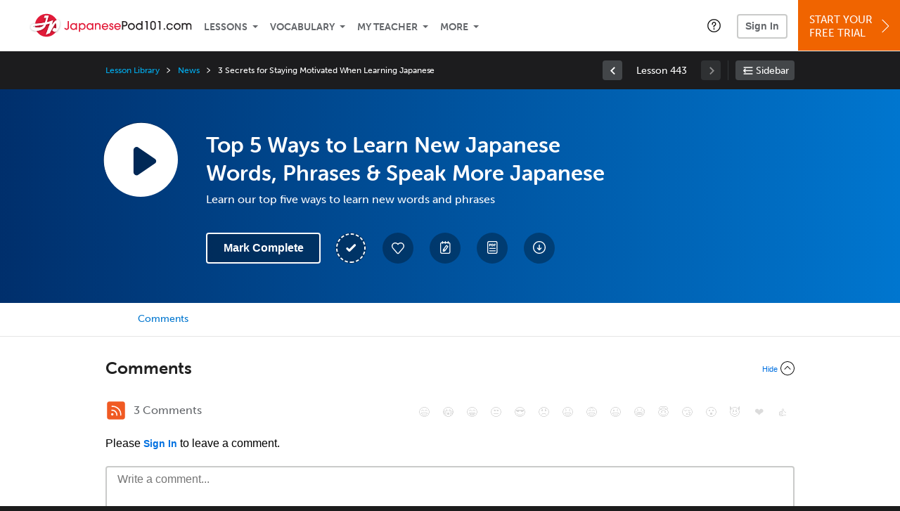

--- FILE ---
content_type: text/html; charset=UTF-8
request_url: https://www.japanesepod101.com/lesson/news-351-top-5-ways-to-learn-new-japanese-words-phrases-speak-more-japanese
body_size: 46448
content:
<!DOCTYPE html>
<html lang="en" class="responsive-b" data-font-id="vha2lmb">
<head>
    <meta charset="utf-8">
<!-- Google Tag Manager -->
<script>    window.dataLayer = window.dataLayer || [];
    
(function(w,d,s,l,i){w[l]=w[l]||[];w[l].push({'gtm.start':
new Date().getTime(),event:'gtm.js'});var f=d.getElementsByTagName(s)[0],
j=d.createElement(s),dl=l!='dataLayer'?'&l='+l:'';j.async=true;j.src=
'https://www.googletagmanager.com/gtm.js?id='+i+dl;f.parentNode.insertBefore(j,f);
})(window,document,'script','dataLayer','GTM-TZWV3FR');
    </script>
<!-- End Google Tag Manager -->
    <title>Top 5 Ways to Learn New Japanese Words, Phrases &amp; Speak More Japanese - JapanesePod101</title>
            <meta name="viewport" content="width=device-width, initial-scale=1, maximum-scale=1">
        <meta name="title" content="Top 5 Ways to Learn New Japanese Words, Phrases &amp;amp; Speak More Japanese - JapanesePod101" />
    <meta name="keywords" content="learn Japanese, study Japanese, speak Japanese, Japanese language, Japanese culture, read Japanese, write Japanese, Japan travel, Japanese podcasts" />
    <meta name="description" content="In this lesson, you&#039;ll learn our top five ways to learn new words and phrasesVisit JapanesePod101 and learn Japanese fast with real lessons by real teachers." />
    <meta http-equiv="Content-Language" content="en">
            <meta name="apple-itunes-app" content="app-id=668386019"/>
    	<meta property="og:image" content="https://cdn.innovativelanguage.com/sns/thumbnail/site/thumb_fb_japanese.png">
	<meta property="og:title" content="Top 5 Ways to Learn New Japanese Words, Phrases &amp;amp; Speak More Japanese - JapanesePod101">
	<meta property="og:description" content="In this lesson, you&#039;ll learn our top five ways to learn new words and phrasesVisit JapanesePod101 and learn Japanese fast with real lessons by real teachers.">
	<meta property="og:url" content="https://www.japanesepod101.com/lesson/news-351-top-5-ways-to-learn-new-japanese-words-phrases-speak-more-japanese">
	<meta property="fb:app_id" content="3123482371">
	<meta property="og:site_name" content="JapanesePod101">
	<meta name="twitter:title" content="Top 5 Ways to Learn New Japanese Words, Phrases &amp;amp; Speak More Japanese - JapanesePod101">
	<meta name="twitter:description" content="In this lesson, you&#039;ll learn our top five ways to learn new words and phrasesVisit JapanesePod101 and learn Japanese fast with real lessons by real teachers.">
	<meta name="twitter:image" content="https://cdn.innovativelanguage.com/sns/thumbnail/site/thumb_fb_japanese.png">
	<meta name="twitter:card" content="summary_large_image">
	<meta name="twitter:site" content="@JapanesePod101">
	<meta name="twitter:creator" content="@JapanesePod101">
    <link rel="SHORTCUT ICON" href="/static/images/japanesepod101/favicon.ico"/>
    <link rel="image_src" href="https://www.japanesepod101.com/static/images/japanesepod101/itunes_logo.jpg" />
    <link rel="stylesheet" href="https://use.typekit.net/vcc4rmc.css"/>
    <link rel='canonical' href='https://www.japanesepod101.com/lesson/news-351-top-5-ways-to-learn-new-japanese-words-phrases-speak-more-japanese' />    <script src="/static/js/jquery-1.12.4.min.js"></script>
    <script src="/static/js/jquery-migrate-1.4.1.min.js"></script>
    
<script type="text/javascript">
function trackEvent(args, isAsynchronous) {
  jQuery.ajax({
    type: 'POST',
    async: (isAsynchronous!=undefined)?(isAsynchronous):(true),
    url: '/event_tracking.php',
    data: jQuery.extend({
      member_id: '0', 
        category: '_trackEvent', 
        action: '', 
        opt_label: '', 
        opt_value: ''
    }, args),
    success: function(msg) { /* do nothing */ }
  });
}
</script>    <script type="text/javascript">
        window.IllFormbricks = null;
    </script>
<script src="/static/js/compiled/common.3f69531d47c3d0737a3dcd17ce029b95.illv.min.js" type="text/javascript"></script>
<script src="/static/js/mediaelementjs/build/mediaelement-and-player-ill.99d911016a3333c71738ee3c4a82d249.illv.min.js" type="text/javascript"></script>
<script src="/static/js/dist/lesson/lesson.19d8f44bcc07326f158449f63612d2c1.illv.min.js" type="text/javascript"></script>
<link href="/static/compass/css/common-2021/responsive.699e3b9eac9df0cebc310b2dddbc5162.illv.css" rel="Stylesheet" type="text/css"/>
<link href="/static/js/mediaelementjs/build/mediaelementplayerill.2b2158f3ceb8d2dfaf2792633c82e5df.illv.min.css" rel="Stylesheet" type="text/css"/>
<link href="/static/compass/css/pages/lesson.f4b155296f6c9162b531d5f5987c7d96.illv.css" rel="Stylesheet" type="text/css"/>
<link href="/static/compiled/pathway_bar/esbuild/client.GHJLGER6.css" rel="Stylesheet" type="text/css"/>
<link href="/static/compass/css/common-2021/japanesepod101.88f7ae3183593674f7adc5f5ebe5a7a6.illv.css" rel="Stylesheet" type="text/css"/>
    <script type="text/javascript">
        var li = false;
        var hb = false;
        var hp = false;
    </script>
    </head>
    <body class="responsive-b">
<a href="/honeypot-do-not-follow"
   rel="nofollow"
   style="display: none"
   aria-disabled="true"
   aria-hidden="true"
>Hallo, Pooh, you're just in time for a little smackerel of something</a>
    <span id="zendesk" data-zendesk-config="{&quot;language&quot;:&quot;japanese&quot;,&quot;color&quot;:&quot;#C8102E&quot;,&quot;site_url&quot;:&quot;japanesepod101.com&quot;,&quot;placeholders&quot;:{&quot;site-url&quot;:&quot;japanesepod101.com&quot;,&quot;site-name&quot;:&quot;JapanesePod101&quot;,&quot;language&quot;:&quot;Japanese&quot;,&quot;language-language&quot;:&quot;Japanese&quot;,&quot;language-your&quot;:&quot;Japanese&quot;,&quot;language-the&quot;:&quot;Japanese&quot;,&quot;language-a&quot;:&quot;Japanese&quot;,&quot;language-blank&quot;:&quot;Japanese&quot;,&quot;video-lgc1&quot;:&quot;\u003Cdiv class=\u0022embed-container\u0022\u003E\u003Ciframe src=\u0022\/\/www.youtube-nocookie.com\/embed\/IpoAN1JJd6Y\u0022 width=\u0022560\u0022 height=\u0022315\u0022 frameborder=\u00220\u0022 allowfullscreen=\u0022\u0022\u003E\u003C\/iframe\u003E\u003C\/div\u003E&quot;,&quot;video-lgc2&quot;:&quot;\u003Cdiv class=\u0022embed-container\u0022\u003E\u003Ciframe src=\u0022\/\/www.youtube-nocookie.com\/embed\/1MTwstOxh2U\u0022 width=\u0022560\u0022 height=\u0022315\u0022 frameborder=\u00220\u0022 allowfullscreen=\u0022\u0022\u003E\u003C\/iframe\u003E\u003C\/div\u003E&quot;}}"></span>
            <script src="https://static.zdassets.com/ekr/snippet.js?key=web_widget/innovativelanguage.zendesk.com" defer
                id="ze-snippet"></script>
        <script defer>
            window.zESettings = {
                answerBot: {
                    suppress: true
                }
            };
        </script>
            <script defer type="text/javascript" src="/static/js/dist/zendesk/zendesk.12a411b82d66488545273bbb65f934f2.illv.min.js"></script>
    <!-- Google Tag Manager (noscript) -->
<noscript><iframe src="https://www.googletagmanager.com/ns.html?id=GTM-TZWV3FR"
height="0" width="0" style="display:none;visibility:hidden"></iframe></noscript>
<!-- End Google Tag Manager (noscript) --><div id="fb-root"></div>
<script>(function(d, s, id) {
        var js, fjs = d.getElementsByTagName(s)[0];
        if (d.getElementById(id)) return;
        js = d.createElement(s); js.id = id;
        js.src = "//connect.facebook.net/en_US/sdk.js#xfbml=1&version=v2.3&appId=3123482371";
        fjs.parentNode.insertBefore(js, fjs);
    }(document, 'script', 'facebook-jssdk'));</script><div onclick="jQuery('.overlay_gray').hide();" class="overlay_gray" style="display: none;"></div>
<div onclick="jQuery('.overlay').hide();" onmouseover="jQuery('.overlay').hide();" class="overlay" style="display: none;"></div>
<div class="dashbar-a ">
    <div>
        <div class="dashbar-a__grid-top">
            <div class="dashbar-a__cell-a">
                <a class="dashbar-a__block--logo" tabindex="0" href="/">
                    <img src="/static/images/japanesepod101/header/japanesepod101-logo.svg" style="height: 40px;" alt="Home">
                </a>
            </div>
            <div class="dashbar-a__cell-b">                <span role="application">
                <div class="dashbar-a__block--nav-item js-dashbar-a-nav js-dashbar-a-block-lessons">
                    <a class="dashbar-a__nav-item dashbar-a__nav-item-dropdown js-dashbar-a-lessons js-dashbar-a-tabindex" aria-haspopup="true" aria-label="Lessons" tabindex="0">Lessons</a>
                    <div class="dashbar-a__block--dashbar dashbar-lessons js-dashbar-a-nav-item">
                            <div class="dashbar-a__grid">
                                <div class="dashbar-a__cell-e--3">
                                    <div>
                                        <span class="dashbar-a__nav-item--sub ill-ease-color"><a href="/lesson-library">Lesson Library</a></span>
                                        <span class="dashbar-a__nav-item--sub ill-ease-color"><a href="/newest-lessons">Newest Lessons</a></span>
                                        <span class="dashbar-a__nav-item--sub ill-ease-color">
                                                                                            <a href="/favorite-lessons">Favorite Lessons</a>
                                                                                    </span>
                                    </div>
                                </div>
                                <div class="dashbar-a__cell-e--4">
                                    <div>
                                        <div class="dashbar-a__label--next-lesson">Your Next Lesson</div>
                                        <div class="dashbar-a__separator"></div>
                                        <div>
                                            <div class="dashbar-a__cell-e--5">
                                                <img class="js-dashbar-lesson-img" src="https://cdn.innovativelanguage.com/japanesepod101/static/images/lessons/98/1344/1344_98.jpg" alt="">
                                            </div>
                                            <div class="dashbar-a__cell-e--6">
                                                <a  href="/lesson/absolute-beginner-1-say-hello-in-japanese-no-matter-what-the-time-of-day" class="js-dashbar-lesson-href js-dashbar-lesson-title dashbar-a__label--lesson-title ill-ease-color" aria-label="Lesson Title">Say Hello in Japanese No Matter What the Time of Day</a>
                                                <div  class="dashbar-a__label--season-title js-dashbar-season-title">Absolute Beginner Season 1</div>
                                                <div  class="dashbar-a__label--focus-statement js-dashbar-focus-statement">Learn how to greet someone both formally and informally </div>
                                                <div class="dashbar-a__label--add-new-path js-dashbar-add-new-path" style="display:none;">Congratulations! You've finished everything on your pathway.
                                                    <a href="/lesson-library">Add a new path?</a>
                                                </div>
                                                <div class="dashbar-a__button--study-now">
                                                    <a  class="r101-button--h40-r4 js-dashbar-lesson-href" href="/lesson/absolute-beginner-1-say-hello-in-japanese-no-matter-what-the-time-of-day">Study now</a>
                                                </div>
                                            </div>
                                        </div>
                                    </div>
                                </div>
                            </div>
                    </div>
                </div><div class="dashbar-a__block--nav-item js-dashbar-a-nav">
                    <a class="dashbar-a__nav-item dashbar-a__nav-item-dropdown js-dashbar-a-tabindex" aria-haspopup="true" aria-label="Vocabulary" tabindex="0">Vocabulary</a>
                    <div class="dashbar-a__block--dashbar js-dashbar-a-nav-item">
                            <div class="dashbar-a__grid">
                                <div class="dashbar-a__cell-e--1">
                                    <div>
                                        <span class="dashbar-a__nav-item--sub ill-ease-color">
                                                                                            <a href="/learningcenter/flashcards/flashcards">Flashcards</a>
                                                                                    </span>
                                        <span class="dashbar-a__nav-item--sub ill-ease-color"><a href="/japanese-vocabulary-lists">Vocabulary Lists<span class="dashbar-a__free">Free</span></a></span>
                                        <span class="dashbar-a__nav-item--sub ill-ease-color">
                                                                                            <a href="/learningcenter/account/wordbank">Word Bank</a>
                                                                                    </span>
                                                                                <span class="dashbar-a__nav-item--sub ill-ease-color"><a href="/japanese-phrases/">Word of the Day<span class="dashbar-a__free">Free</span></a></span>
                                                                            </div>
                                </div>
                                <div class="dashbar-a__cell-e--2">
                                    <div>
                                        <span class="dashbar-a__nav-item--sub ill-ease-color"><a href="/japanese-dictionary/">Japanese Dictionary<span class="dashbar-a__free">Free</span></a></span>
                                        <span class="dashbar-a__nav-item--sub ill-ease-color"><a href="/japanese-word-lists/?coreX=100">100 Most Common Words<span class="dashbar-a__free">Free</span></a></span>
                                        <span class="dashbar-a__nav-item--sub ill-ease-color">
                                                                                            <a href="/japanese-word-lists/?coreX=2000">2000 Most Common Words</a>
                                                                                    </span>
                                        <span class="dashbar-a__nav-item--sub ill-ease-color"><a href="/key-japanese-phrases/">Japanese Key Phrases<span class="dashbar-a__free">Free</span></a></span>
                                    </div>
                                </div>
                            </div>
                    </div>
                </div><div class="dashbar-a__block--nav-item js-dashbar-a-nav">
                    <a class="dashbar-a__nav-item dashbar-a__nav-item-dropdown js-dashbar-a-tabindex" aria-haspopup="true" aria-label="My Teacher" tabindex="0">My Teacher</a>
                    <div class="dashbar-a__block--dashbar js-dashbar-a-nav-item">
                            <div class="dashbar-a__grid my-teacher">
                                        <span class="dashbar-a__nav-item--sub ill-ease-color"><a href="/myteacher">My Teacher Messenger</a></span>
                                                                                                                            <span class="dashbar-a__nav-item--sub ill-ease-color">
                                                <a href="/live-private-classes" tabindex="-1">Live Private Classes</a>
                                            </span>
                                                                                                                            <span class="dashbar-a__nav-item--sub ill-ease-color">
                                                <a href="/live-group-classes" tabindex="-1">Live Group Classes</a>
                                            </span>
                                                                                                                                                        <span class="dashbar-a__nav-item--sub ill-ease-color"><a href="/myteacher">My Assessment Test</a></span>
                                <span class="dashbar-a__nav-item--sub ill-ease-color"><a href="/member/statistics.php" tabindex="-1">My Report</a></span>
                            </div>
                    </div>
                </div><div class="dashbar-a__block--nav-item js-dashbar-a-nav">
                    <a class="dashbar-a__nav-item dashbar-a__nav-item-dropdown js-dashbar-a-tabindex" aria-haspopup="true" aria-label="Extras" tabindex="0">More</a>
                    <div class="dashbar-a__block--dashbar dashbar-dots js-dashbar-a-nav-item">
                            <div class="dashbar-a__grid">
                                <div class="dashbar-a__cell-e--1">
                                    <div>
                                        <span class="dashbar-a__nav-item--sub ill-ease-color"><a href="/japanese-resources/">Japanese Resources</a></span>
                                        <span class="dashbar-a__nav-item--sub ill-ease-color"><a href="/app/">Mobile App</a></span>
                                                                                        <span class="dashbar-a__nav-item--sub ill-ease-color">
                                                                                                            <a href="/japanese-grammar/">Grammar Bank</a>
                                                                                                    </span>
                                                                                                                                                                    <span class="dashbar-a__nav-item--sub ill-ease-color">
                                                                                            <a href="/learningcenter/account/kanjibank">Kanji Bank</a>
                                                                                    </span>
                                        <span class="dashbar-a__nav-item--sub ill-ease-color">
                                                                                            <a href="/kanji-dictionary/">Kanji Dictionary</a>
                                                                                    </span>
                                                                            </div>
                                </div>
                                <div class="dashbar-a__cell-narrow">
                                    <div>
                                        <span class="dashbar-a__nav-item--sub ill-ease-color">
                                                                                            <a href="/learningcenter/account/notes">My Notes</a>
                                                                                    </span>
                                        <span class="dashbar-a__nav-item--sub ill-ease-color"><a href="/learningcenter/account/myfeed">My Feed</a></span>
                                                                                <span class="dashbar-a__nav-item--sub ill-ease-color"><a href="https://www.japanesepod101.com/blog">Blog</a></span>
                                                                                <span data-lang="japanese" class="dashbar-a__nav-item--sub ill-ease-color">
                                            <a href="https://support.innovativelanguage.com/hc/en-us?language=japanese">Help Center</a>
                                        </span>
                                    </div>
                                </div>
                            </div>
                    </div>
                </div></span>            </div>
                            <div class="dashbar-a__block--nav-item dashbar-a__block--nav-item-help-center dashbar-a__block--nav-item-help-center-r0">
                    <div class="r101-help-center-button__wrapper">
    <a class="r101-help-center-button__link js-show-zendesk-sidebar" tabindex="0" role="button">
        <span class="r101-help-center-button__icon"></span>
    </a>
</div>
                </div>
            
            <div class="dashbar-a__cell-c">
                                    <button class="dashbar-a__block--sign-in-button r101-sign-in--a__button r101-sign-in--a__button--dashboard js-show-sign-in-form" aria-expanded="false" aria-haspopup="true">Sign In</button>
                    <script type="text/template" class="js-login-modal-template" data-captcha="1">
    <div class="js-sign-in--a__form">
    <div class="r101-sign-in--a__wrapper r101-sign-in--a__modal">
        <div class="r101-sign-in--a__modal-dialog">
            <div class="r101-sign-in--a__modal-top">
                <div class="r101-sign-in--a__modal-image japanesepod101"></div>
                <button type="button" aria-label="Close" class="r101-sign-in--a__modal-close js-sign-in--a__modal-close"></button>
            </div>
            <div class="r101-sign-in--a__modal-content">
                <div class="r101-sign-in--a__block js-sign-in--a__block-sign-in show">
                    <div class="r101-sign-in--a__block-title">Sign In</div>
                                            <div class="r101-sign-in--a__third-party-box">
                                                            <a href="/?ill_google_connect=1&signup_source=lesson_google" class="r101-sign-in--a__google-button" title="Sign In With Google">
                                    <span class="r101-sign-in--a__google-icon"></span>
                                    <span class="r101-sign-in--a__google-text">Continue with Google</span>
                                </a>
                                                                                                                    <a href="/?ill_facebook_connect=1&signup_source=lesson_facebook" class="r101-sign-in--a__facebook-button" title="Sign In With Facebook">
                                    <span class="r101-sign-in--a__facebook-icon"></span>
                                    <span class="r101-sign-in--a__facebook-text">Continue with Facebook</span>
                                </a>
                                                        <span class="r101-sign-in--a__divider"></span>
                        </div>
                                        <div class="r101-sign-in--a__block-error js-sign-in--a__sign-in-error-block hide">
                        <div class="r101-sign-in--a__block-error-title">Login Attempt Unsuccessful</div>
                        <div class="js-sign-in--a__sign-in-error-content"></div>
                    </div>
                    <form class="r101-sign-in--a__form js-sign-in-form"
                          method="post"
                          action="/sign-in?amember_redirect_url=%2Flesson%2Fnews-351-top-5-ways-to-learn-new-japanese-words-phrases-speak-more-japanese"
                                                    name="signin">
                        <input type="hidden" name="is_modal" value="1" />
                        <input type="hidden" name="timezoneName" value="">
                        <div class="r101-sign-in--a__form-item">
                            <label for="r101-sign-in-login" class="r101-sign-in--a__form-label">Username or Email Address</label>
                            <input class="r101-sign-in--a__form-input js-sign-in-email-input" type="text" name="amember_login" value="" autocapitalize="off" id="r101-sign-in-login" placeholder="Enter your Username or Email Address" autocomplete="username">
                            <p class="r101-sign-in--a__form-error-field" role="alert">This field is required</p>
                        </div>
                        <div class="r101-sign-in--a__form-item r101-sign-in--a__form-item-password">
                            <label for="r101-sign-in-password" class="r101-sign-in--a__form-label">Password</label>
                            <input class="r101-sign-in--a__form-input js-sign-in-password-input" type="password" name="amember_pass" value="" id="r101-sign-in-password" placeholder="Enter your password" autocomplete="current-password">
                            <button class="r101-sign-in--a__form-show js-toggle-password-visibility" type="button" aria-label="Show password" aria-pressed="false"></button>
                            <p class="r101-sign-in--a__form-error-field" role="alert">This field is required</p>
                        </div>
                        <div class="r101-sign-in--a__form-action">
                            <div class="r101-sign-in--a__form-checkbox-wrap">
                                <input type="checkbox" name="remember_login" id="r101-sign-in-remember-me" value="Y"><label for="r101-sign-in-remember-me">Remember me</label>
                            </div>
                            <div class="r101-sign-in--a__form-btn-wrap">
                                <div class="js-sign-in-context-recaptcha"></div>
                                <button class="r101-sign-in--a__form-btn js-ln-sign-in-button" type="submit" disabled>Sign In</button>
                                <button class="r101-sign-in--a__form-link js-show-reset-password-form" type="button">Reset Password</button>
                            </div>
                            <div class="r101-sign-in--a__form-sign-up">
                                <span>Don’t have an account? </span>
                                <button class="r101-sign-in--a__form-link js-show-sign-up-form" type="button"> Sign Up</button>
                            </div>
                        </div>
                    </form>
                </div>
                <div class="r101-sign-in--a__block r101-sign-in--a__block--reset js-sign-in--a__block-reset hide">
                    <div class="r101-sign-in--a__block-title">Reset Password</div>
                    <div class="r101-sign-in--a__block-text">Need to reset your password? No problem! Enter the email address you used to sign up with and we'll email you a password reset link.</div>
                    <form name="sendpass"
                          class="r101-sign-in--a__form js-reset-password-form"
                          method="post"
                          data-sitekey="6LfWff8UAAAAAKxlErR5YZwotldpj1hwO7KkZ-Lg"                          action="/reset-password?amember_redirect_url=%2Flesson%2Fnews-351-top-5-ways-to-learn-new-japanese-words-phrases-speak-more-japanese">
                        <input type="hidden" name="is_modal" value="1" />
                        <div class="r101-sign-in--a__form-item">
                            <label for="r101-sign-in-rp-email" class="r101-sign-in--a__form-label">Email Address</label>
                            <input type="email" class="r101-sign-in--a__form-input js-reset-password-input" name="login" id="r101-sign-in-rp-email" value="" aria-required="true" placeholder="Enter your email address">
                            <p class="r101-sign-in--a__form-error-field" role="alert">Please enter a valid email address</p>
                        </div>
                        <div class="r101-sign-in--a__form-action">
                            <div class="r101-sign-in--a__form-btn-wrap">
                                <div class="js-reset-password-context-recaptcha"></div>
                                <button class="r101-sign-in--a__form-btn js-reset-password-button" type="submit" disabled>Reset My Password</button>
                                <button class="r101-sign-in--a__form-link js-show-sign-in-form" type="button">Go To Sign In</button>
                            </div>
                        </div>
                    </form>
                </div>
                <div class="r101-sign-in--a__block r101-sign-in--a__block--sign-up js-sign-in--a__block-sign-up hide">
                    <div class="r101-sign-in--a__block-title">Get Started</div>
                    <div class="r101-sign-in--a__block-text">Sign up using your preferred method to start speaking Japanese in minutes</div>
                    <div class="r101-sign-in--a__third-party-box">
                                                    <a href="/?ill_google_connect=1&signup_source=lesson_google" class="r101-sign-in--a__google-button" title="Sign Up With Google">
                                <span class="r101-sign-in--a__google-icon"></span>
                                <span class="r101-sign-in--a__google-text">Sign up with Google</span>
                            </a>
                                                                        <a href="/?ill_facebook_connect=1&signup_source=lesson_facebook" class="r101-sign-in--a__facebook-button" title="Sign Up With Facebook">
                            <span class="r101-sign-in--a__facebook-icon"></span>
                            <span class="r101-sign-in--a__facebook-text">Sign up with Facebook</span>
                        </a>
                        <span class="r101-sign-in--a__divider"></span>
                    </div>
                    <form class="r101-sign-in--a__form js-sign-up-form"
                          name="signup"
                          method="post"
                          data-sitekey="6LfWff8UAAAAAKxlErR5YZwotldpj1hwO7KkZ-Lg"                          action="/?validate=true"
                    >
                        <input type="hidden" name="clickpath" value="|/lesson/news-351-top-5-ways-to-learn-new-japanese-words-phrases-speak-more-japanese">
                        <input type="hidden" name="controlgroup" value="">
                        <input type="hidden" name="price_group" value="">
                        <input type="hidden" name="paysys_id" value="free">
                        <input type="hidden" name="do_payment" value="1">
                        <input type="hidden" name="signup_source" value="lesson">
                        <input type="hidden" name="login" value="_" maxlength="15">
                        <input type="hidden" name="signup_level_selected" value="">
                        <input type="hidden" name="signup_form" value="signup_popup" />
                        <input type="hidden" name="amember_redirect_url" value="/lesson/news-351-top-5-ways-to-learn-new-japanese-words-phrases-speak-more-japanese" />
                        <input type="hidden" name="autofilled" value="unknown">
                        <input type="hidden" name="js_checksum_source" value="">
                        <input type="hidden" name="js_checksum" value="">
                        <input type="hidden" name="agent" value="eorw/GK5mTMY/[base64]">
                        <div class="r101-sign-in--a__block-error js-sign-up-error hide"></div>
                        <div class="r101-sign-in--a__form-item js-sign-up-email-item">
                            <label for="sign-up-email" class="r101-sign-in--a__form-label">Email Address</label>
                            <input type="email"
                                   name="email"
                                   id="sign-up-email"
                                   placeholder="Enter your email address"
                                   title="Enter your email address"
                                   class="r101-sign-in--a__form-input js-sign-up-email"
                                   value=""
                            >
                            <input type="hidden" name="name" value="" placeholder="Enter your name" title="Enter your name">
                            <p class="r101-sign-in--a__form-error-field js-sign-up-email-error"></p>
                            <p class="r101-sign-in--a__form-error-field-gmail js-sign-up-email-error-gmail">
                                <b>Gmail users:</b> After signing up, check your spam folder for the activation email. <span class="js-sign-up-email-error-gmail-date"></span>
                            </p>
                        </div>
                        <div class="r101-sign-in--a__form-item r101-sign-in--a__form-item--hidden">
                            <label for="sign-up-last-name" class="r101-sign-in--a__form-label">Last Name</label>
                            <input type="text" name="last_name" id="sign-up-last-name" placeholder="Enter your last name" title="Enter your last name" value="">
                            <p class="r101-sign-in--a__form-error-field js-sign-up-last-name-error"></p>
                        </div>
                        <div class="r101-sign-in--a__form-action">
                            <div class="r101-sign-in--a__form-btn-wrap">
                                <div class="js-sign-up-context-recaptcha"></div>
                                <button type="submit" class="r101-sign-in--a__form-btn js-sign-up-submit" disabled>Sign up with Email</button>
                            </div>
                            <div class="r101-sign-in--a__form-terms">
                                By continuing, you agree to our
                                <a href="#terms_of_use" class="r101-sign-in--a__form-link-terms js-terms-link">Terms of Use</a>,
                                <a href="#privacy_policy" class="r101-sign-in--a__form-link-terms js-privacy-link">Privacy Policy</a>,
                                and to receive our email communications, which you may opt out at any time.
                            </div>
                            <div class="r101-sign-in--a__form-sign-up">
                                <span>Already have an account? </span>
                                <button class="r101-sign-in--a__form-link js-show-sign-in-form" type="button"> Sign In</button>
                            </div>
                        </div>
                    </form>
                </div>
            </div>
        </div>
    </div>
</div>
</script>
                            </div>
                            <div class="dashbar-a__cell-d">
                    <div class="dashbar-a__block--free-trial">
                                                    <a href="/" class="dashbar-a__free-trial" aria-haspopup="false" tabindex="0">Start Your<br/>Free Trial<i class="dashbar-a__arrow--sign-up"></i></a>
                                            </div>
                </div>
                    </div>
    </div>
</div>


<div
    id="lockout_modal_container"
    data-language="Japanese"
    data-user="{&quot;guessedPremiumLevel&quot;:false,&quot;guessedBasicLevel&quot;:false,&quot;subscriptionBelowPremium&quot;:false}"
    data-signup-email-form-info="{&quot;signup_path&quot;:&quot;\/?validate=true&quot;,&quot;facebookLink&quot;:&quot;\/?ill_facebook_connect=1&quot;,&quot;googleLink&quot;:&quot;\/?ill_google_connect=1&quot;,&quot;clickpath&quot;:&quot;|\/lesson\/news-351-top-5-ways-to-learn-new-japanese-words-phrases-speak-more-japanese&quot;,&quot;price_group&quot;:null,&quot;signup_source&quot;:&quot;lockout_modal&quot;,&quot;signup_level_selected&quot;:null,&quot;sitekey&quot;:&quot;6LfWff8UAAAAAKxlErR5YZwotldpj1hwO7KkZ-Lg&quot;,&quot;redirectUrl&quot;:&quot;?amember_redirect_url=%2Flesson%2Fnews-351-top-5-ways-to-learn-new-japanese-words-phrases-speak-more-japanese&quot;}"
></div>
<link rel="stylesheet" href="/static/compiled/lockout_modal/esbuild/client.LNQFGIQN.css" media="print" onload="this.media='all'"><script src="/static/compiled/pathway_bar/esbuild/client.YLONPFSY.js" defer></script><script src="/static/compiled/lockout_modal/esbuild/client.QWV3H2PK.js" defer></script>
<div class="dashbar-r__header">
    <button class="dashbar-r__header--menu-button js-dashbar_r-open-menu" aria-label="Menu" aria-expanded="false" aria-haspopup="true" tabindex="0"></button>
    <div class="dashbar-r__header-logo">
        <a class="dashbar-r__header-logo--a" href="/" aria-label="Home">
            <img src="/static/images/japanesepod101/header/japanesepod101-logo.svg" role="img" class="dashbar-r__header-logo--img" alt="Home">
        </a>
    </div>
</div>

<div class="dashbar-r js-dashbar_r-wrap" lang="en">
    <div class="dashbar-r__overlay js-dashbar_r-overlay" aria-label="Close Menu" aria-expanded="true">
        <button class="dashbar-r__overlay--menu-button" aria-label="Close Menu"></button>
    </div>
    <div class="dashbar-r__menu js-dashbar_r-menu" role="navigation">
                    <div class="dashbar-r__profile">
                <div class="dashbar-r__profile-color japanese"></div>
                <button class="dashbard-r__profile--a dashbard-r__profile--a__left js-show-sign-in-form" aria-expanded="false" aria-haspopup="true">
                    <img src="/static/images/my_activity/icn_activity_user_placeholder.png" alt="" class="dashbard-r__profile-image">
                    <span class="dashboard-r__profile-info">
                        <span class="dashboard-r__profile-name">Welcome!</span>
                        <span class="dashboard-r__profile-link">Sign In</span>
                    </span>
                </button>
            </div>
            <div class="dashbar-r__fla">
                <a href="/" title="Start Your Free Trial" class="dashbar-r__fla--a" aria-label="Start Your Free Trial">
                    <img role="presentation" alt="Start Your Free Trial" src="/static/compass/images/ui/dashbar-r/icn_freeTrial.svg" class="dashbar-r__fla-image">
                    <span class="dashbar-r__fla-text">Start Your Free Trial</span>
                    <span class="dashbar-r__fla-arrow">&nbsp;</span>
                </a>
            </div>
                            <div class="dashbar-r__menu-slider js-dashbar_r-menu-slider">
            <div class="dashbar-r__level-a js-dashbar_r-level-a">
                                <button class="dashbar-r__item--branch js-dahbar_r-branch" data-branch="lessons" aria-label="Lessons Submenu">Lessons</button>
                <button class="dashbar-r__item--branch js-dahbar_r-branch" data-branch="vocabulary" aria-label="Vocabulary Submenu">Vocabulary</button>
                <button class="dashbar-r__item--branch js-dahbar_r-branch" data-branch="myteacher" aria-label="My Teacher Submenu">My Teacher</button>
                <button class="dashbar-r__item--branch js-dahbar_r-branch" data-branch="more" aria-label="Extras Submenu">More</button>
                                    <button class="dashbar-r__item--leaf-shaded js-show-sign-in-form" aria-expanded="false" aria-haspopup="true">Sign in</button>
                            </div>
            <div class="dashbar-r__level-b">
                <div class="dashbar-r__branch js-dashbar_r-branch-lessons">
                    <button class="dashbar-r__item--back js-dashbar_r-close-branch" aria-label="Leave Lessons Submenu">Lessons</button>
                    <a href="/lesson-library" class=" dashbar-r__item--leaf-b" aria-label="Lesson Library">Lesson Library</a>
                    <a href="/newest-lessons" class="dashbar-r__item--leaf-b" aria-label="Newest Lessons">Newest Lessons</a>
                                            <a href="/favorite-lessons" class="dashbar-r__item--leaf-b" aria-label="Favorite Lessons">Favorite Lessons</a>
                                    </div>
                <div class="dashbar-r__branch js-dashbar_r-branch-vocabulary">
                    <button class="dashbar-r__item--back js-dashbar_r-close-branch" aria-label="Leave Vocabulary Submenu">Vocabulary</button>
                                            <a href="/learningcenter/flashcards/flashcards" class="dashbar-r__item--leaf-b" aria-label="Flashcards">Flashcards</a>
                                        <a href="/japanese-vocabulary-lists/" class="dashbar-r__item--leaf-b" aria-label="Vocabulary Lists">Vocabulary Lists</a>
                                            <a href="/learningcenter/account/wordbank" class="dashbar-r__item--leaf-b" aria-label="wordbank">Word Bank</a>
                                                                <a href="/japanese-phrases/" class="dashbar-r__item--leaf-b" aria-label="Word of the Day">Word of the Day</a>
                                        <a href="/japanese-dictionary/" class="dashbar-r__item--leaf-b" aria-label="Japanese Dictionary">Japanese Dictionary</a>
                    <a href="/japanese-word-lists/?coreX=100" class="dashbar-r__item--leaf-b" aria-label="100 Most Common Words">100 Most Common Words</a>
                                            <a href="/japanese-word-lists/?coreX=2000" class="dashbar-r__item--leaf-b" aria-label="2000 Most Common Words">2000 Most Common Words</a>
                                        <a href="/key-japanese-phrases/" class="dashbar-r__item--leaf-b" aria-label="Japanese Key Phrases">Japanese Key Phrases</a>
                </div>
                <div class="dashbar-r__branch js-dashbar_r-branch-myteacher">
                    <button class="dashbar-r__item--back js-dashbar_r-close-branch" aria-label="Leave My Teacher Submenu">My Teacher</button>
                    <a href="/myteacher" class="dashbar-r__item--leaf-b" aria-label="My Teacher Messenger">My Teacher Messenger</a>
                                                                <a href="/live-private-classes" class="dashbar-r__item--leaf-b" aria-label="Live Private Classes"><span>Live Private Classes</span>
                                                                <a href="/live-group-classes" class="dashbar-r__item--leaf-b" aria-label="Live Group Classes"><span>Live Group Classes</span>
                                                                                <a href="/myteacher" class="dashbar-r__item--leaf-b" aria-label="My Assessment Test">My Assessment Test</a>
                    <a href="/member/statistics.php" class="dashbar-r__item--leaf-b" aria-label="My Report">My Report</a>
                </div>
                <div class="dashbar-r__branch js-dashbar_r-branch-more">
                    <button class="dashbar-r__item--back js-dashbar_r-close-branch" aria-label="Leave Extras Submenu">More</button>
                    <a href="/japanese-resources/" class="dashbar-r__item--leaf-b" aria-label="Japanese Resources">Japanese Resources</a>
                    <a href="/app/" class="dashbar-r__item--leaf-b" aria-label="Mobile Apps">Mobile App</a>
                                                                        <a href="/japanese-grammar/" class="dashbar-r__item--leaf-b" aria-label="Grammar Bank">Grammar Bank</a>
                                                                                                <a href="/learningcenter/account/kanjibank" class="dashbar-r__item--leaf-b" aria-label="Kanji Bank">Kanji Bank</a>
                            <a href="/kanji-dictionary/" class="dashbar-r__item--leaf-b" aria-label="Kanji Dictionary">Kanji Dictionary</a>
                                                                                        <a href="/learningcenter/account/notes" class="dashbar-r__item--leaf-b" aria-label="My Notes">My Notes</a>
                                        <a href="/learningcenter/account/myfeed" class="dashbar-r__item--leaf-b" aria-label="My Feed">My Feed</a>
                                            <a href="https://www.japanesepod101.com/blog" class="dashbar-r__item--leaf-b" aria-label="Blog">Blog</a>
                                        <a href="https://support.innovativelanguage.com/hc/en-us?language=japanese" class="dashbar-r__item--leaf-b" aria-label="Help Center">Help Center</a>
                </div>
            </div>
        </div>
    </div>
</div>
<div class="r101-pathway-context__wrapper">
    <div class="r101-pathway-context__bar js-pathway-context-bar">
        <div class="r101-pc-bar-loading">
            <div class="r101-pc-bar-loading__wrapper">
                <div class="r101-pc-bar-loading__left">
                    <div class="r101-pc-bar-loading__line-lg r101-pathway-context__animation"></div>
                    <div class="r101-pc-bar-loading__line-sm r101-pathway-context__animation"></div>
                </div>
                <div class="r101-pc-bar-loading__right">
                    <div class="r101-pc-bar-loading__action">
                        <div class="r101-pc-bar-loading__square r101-pathway-context__animation"></div>
                        <div class="r101-pc-bar-loading__square r101-pathway-context__animation"></div>
                    </div>
                    <div class="r101-pc-bar-loading__action">
                        <div class="r101-pc-bar-loading__button r101-pathway-context__animation"></div>
                    </div>
                </div>
            </div>
        </div>
    </div>
    <div class="js-pathway-context-recaptcha"></div>
    <div class="r101-pathway-context">
        <div class="r101-pathway-context__content js-pathway-context-orig-content">
                <div class="js-level-cover lsn3-lesson-audio-header r101-wrapper--gradient2">
        <div class="r101-container--980">
            <div class="r101-headline-a31">
                <div class="r101-headline__grid">
                    <div class="r101-headline__cell-a">
                        <h1>Top 5 Ways to Learn New Japanese Words, Phrases &amp; Speak More Japanese</h1>
                        <div class="r101-headline__intro">
                                                            <button type="button"
                                        class="js-lsn3-show-sign-up"
                                        data-feature="lesson-audio"
                                        aria-label="Play Lesson Audio"
                                        data-control="dcf40edcb3e4b1945e26304099b99aac"
                                ></button>
                                                    </div>
                        <p>Learn our top five ways to learn new words and phrases</p>
                        <div class="r101-headline__bar">
                                                        <span class="r101-headline__mark-complete">
                                <button type="button" class="js-pathway-context-complete-lesson">Mark Complete</button>
                                <span class="r101-headline__mark-complete-icon"></span>
                            </span>
                            <div class="r101-headline__icons-wrapper">
                              <span>
                                <button type="button"
                                        class="r101-headline__icn r101-headline__icn--favorite js-show-lockout-modal"
                                        data-lockout-feature-name="favorite_lessons"
                                        aria-label="Add to My Favorite Lessons"
                                        title="Add to My Favorite Lessons"
                                ></button>
                            </span>
                                <span>
                                <button type="button"
                                        class="r101-headline__icn r101-headline__icn--my-notes js-show-lockout-modal"
                                        data-lockout-feature-name="my_notes"
                                        aria-label="Create a Note"
                                        title="Create a Note"
                                ></button>
                            </span>
                                <span class="download-pdf-btn">
                                <button type="button"
                                        class="r101-headline__icn r101-headline__icn--pdf js-lsn3-show-sign-up"
                                        data-feature="pdf-lesson-notes"
                                        aria-label="Download PDFs"
                                        title="Download PDFs"
                                ></button>
                            </span>
                                                                    <span>
                                    <button type="button"
                                            class="r101-headline__icn r101-headline__icn--download-center js-lsn3-show-sign-up"
                                            data-feature="download-audio"
                                            aria-label="Download All Audio and Video Files"
                                            title="Download All Audio and Video Files"
                                    ></button>
                                </span>
                                                                                        <span class="sharing-hide">
                                <span class="r101-headline__bubble--social">
                                    <button type="button"
                                            class="r101-headline__icn r101-headline__icn--share js-show-dropdown-tooltip"
                                            aria-label="Share"
                                            title="Share"
                                    ></button>
                                </span>
                            </span>
                        </div>

                        </div>
                                            </div>
                    <div class="r101-headline__cell-b">
                                            </div>
                </div>
            </div>
        </div>
    </div>
            <div class="lsn3-lesson-audio lsn3-hidden--main-audio">
            <div>
                <div class="r101-container--980">
                    <p><strong>Now Playing:</strong> <span>Lesson Audio</span></p>
                    <audio preload="none"
                           controls class="js-lsn3-sticky-audio-player"
                           data-duration="441"
                           data-player="dcf40edcb3e4b1945e26304099b99aac"
                    >
                        <source src="" type="audio/mp3">
                    </audio>
                </div>
            </div>
        </div>
    
    <div class="r101-wrapper--white">
        <div class="lsn3-nav js-r101-navigation-anchor">
            <div class="r101-container--980">
                <nav role="navigation" class="r101-navigation--b js-r101-navigation--b">
                    <ul>
                                                <li><a href="#comments">Comments</a></li>
                    </ul>
                </nav>
            </div>
        </div>
    </div>
    <div class="r101-wrapper--white">
        <div class="lsn3-content-wrapper" role="main">
                            <a name="lesson_materials"></a>
                
                
                
                
                
                            <div class="lsn3-section-wrapper">
                <section id="comments" class="lsn3-main-section initial-overflow">
                    <header>
    <div>
        <h2>Comments</h2>
        <button type="button"
                class="js-lsn3-accordion lsn3-arrow"
                aria-controls="lsn3_comments_section"
                aria-expanded="true"
                aria-label="Collapse/Expand"
                title="Collapse/Expand"
        ></button>
        <span class="lsn3-show-hide-a"><span>Hide</span><i></i></span>
    </div>
</header>
<div class="lsn3-main-section__comments js-lesson-comments"
     aria-hidden="false"
     data-is-wp-user-can-edit=""
     data-rss-comments-url="https://www.japanesepod101.com/lesson/news-351-top-5-ways-to-learn-new-japanese-words-phrases-speak-more-japanese/feed"
     data-wp-post-id="5647"
     data-is-admin=""
     data-edit-lesson-link=""
></div>
                </section>
            </div>
        </div>
    </div>

    <div class="js-lsn3-lesson js-lsn3-lesson-public-ui"
         data-language101="Japanese"
         data-lc-lesson-id="4806"
    ></div>
        </div>
        <div class="r101-pathway-context__content r101-pathway-context__content--hidden js-pathway-context-content"></div>
        <div class="r101-pathway-context__sidebar js-pathway-context-sidebar js-pathway-context-data"
             data-user="{&quot;hasPremiumAccess&quot;:false,&quot;hasPremiumPlusAccess&quot;:false,&quot;loggedState&quot;:&quot;public&quot;,&quot;isLogined&quot;:0,&quot;isLoggedWP&quot;:false,&quot;loginWP&quot;:&quot;&quot;,&quot;guessedPremiumLevel&quot;:false}"
             data-collection-info="{&quot;description&quot;:&quot;New lesson series, crucial site updates, hot new features, site promotions, and more.&quot;,&quot;completedCount&quot;:0,&quot;curriculumUrl&quot;:null,&quot;id&quot;:161,&quot;title&quot;:&quot;News&quot;,&quot;url&quot;:&quot;\/lesson-library\/news?disable_ssr=1&quot;,&quot;gradeUrl&quot;:&quot;&quot;,&quot;isOnDashboard&quot;:false,&quot;vocabularyUrl&quot;:&quot;&quot;,&quot;gradeBookUrl&quot;:&quot;&quot;,&quot;totalCount&quot;:443,&quot;studyLevel&quot;:{&quot;title&quot;:&quot;Bonus&quot;,&quot;levelClass&quot;:&quot;bonus&quot;},&quot;gradePercent&quot;:0,&quot;isNewestFirst&quot;:true}"
             data-current-entity-index="0"
             data-collection-entities="[{&quot;lessonId&quot;:6189,&quot;title&quot;:&quot;3 Secrets for Staying Motivated When Learning Japanese&quot;,&quot;duration&quot;:491,&quot;entityType&quot;:&quot;Lesson&quot;,&quot;focus&quot;:&quot;learn how to stay motivated and keep going https:\/\/www.japanesepod101.com?src=rss09242023&quot;,&quot;layoutType&quot;:&quot;Audio&quot;,&quot;isCompleted&quot;:false,&quot;isLocked&quot;:true,&quot;lessonNumber&quot;:443,&quot;thumbnail&quot;:null,&quot;url&quot;:&quot;\/lesson\/news-447-3-secrets-for-staying-motivated-when-learning-japanese?lp=161&quot;,&quot;images&quot;:{&quot;98&quot;:&quot;&quot;,&quot;176&quot;:&quot;&quot;},&quot;originalContext&quot;:{&quot;name&quot;:&quot;News&quot;,&quot;order&quot;:&quot;443&quot;,&quot;pathId&quot;:&quot;161&quot;},&quot;index&quot;:0,&quot;appearsIn&quot;:[161]},{&quot;lessonId&quot;:6162,&quot;title&quot;:&quot;How to Make Japanese Easier to Learn: 6 Tips, Tricks &amp; Free Resources&quot;,&quot;duration&quot;:387,&quot;entityType&quot;:&quot;Lesson&quot;,&quot;focus&quot;:&quot;learn how to use 6 tips tricks and resources to make learning easier https:\/\/www.japanesepod101.com?src=rss09102023&quot;,&quot;layoutType&quot;:&quot;Audio&quot;,&quot;isCompleted&quot;:false,&quot;isLocked&quot;:true,&quot;lessonNumber&quot;:442,&quot;thumbnail&quot;:null,&quot;url&quot;:&quot;\/lesson\/news-446-how-to-make-japanese-easier-to-learn-6-tips-tricks-free-resources?lp=161&quot;,&quot;images&quot;:{&quot;98&quot;:&quot;&quot;,&quot;176&quot;:&quot;&quot;},&quot;originalContext&quot;:{&quot;name&quot;:&quot;News&quot;,&quot;order&quot;:&quot;442&quot;,&quot;pathId&quot;:&quot;161&quot;},&quot;index&quot;:1,&quot;appearsIn&quot;:[161]},{&quot;lessonId&quot;:6151,&quot;title&quot;:&quot;5 Ways to Speak Better Japanese\u2026 Even If You\u2019re On Your Own&quot;,&quot;duration&quot;:345,&quot;entityType&quot;:&quot;Lesson&quot;,&quot;focus&quot;:&quot;learn the best ways to improve speaking on your own https:\/\/www.japanesepod101.com?src=rss08202023&quot;,&quot;layoutType&quot;:&quot;Audio&quot;,&quot;isCompleted&quot;:false,&quot;isLocked&quot;:true,&quot;lessonNumber&quot;:441,&quot;thumbnail&quot;:null,&quot;url&quot;:&quot;\/lesson\/news-445-5-ways-to-speak-better-japanese-even-if-youre-on-your-own?lp=161&quot;,&quot;images&quot;:{&quot;98&quot;:&quot;&quot;,&quot;176&quot;:&quot;&quot;},&quot;originalContext&quot;:{&quot;name&quot;:&quot;News&quot;,&quot;order&quot;:&quot;441&quot;,&quot;pathId&quot;:&quot;161&quot;},&quot;index&quot;:2,&quot;appearsIn&quot;:[161]},{&quot;lessonId&quot;:6145,&quot;title&quot;:&quot;Apply This 5-Minute Rule &amp; Learning Japanese Gets a Lot Easier&quot;,&quot;duration&quot;:354,&quot;entityType&quot;:&quot;Lesson&quot;,&quot;focus&quot;:&quot;learn about the 5 minute rule and what makes it so powerful https:\/\/www.japanesepod101.com?src=rss08062023&quot;,&quot;layoutType&quot;:&quot;Audio&quot;,&quot;isCompleted&quot;:false,&quot;isLocked&quot;:true,&quot;lessonNumber&quot;:440,&quot;thumbnail&quot;:null,&quot;url&quot;:&quot;\/lesson\/news-444-apply-this-5minute-rule-learning-japanese-gets-a-lot-easier?lp=161&quot;,&quot;images&quot;:{&quot;98&quot;:&quot;&quot;,&quot;176&quot;:&quot;&quot;},&quot;originalContext&quot;:{&quot;name&quot;:&quot;News&quot;,&quot;order&quot;:&quot;440&quot;,&quot;pathId&quot;:&quot;161&quot;},&quot;index&quot;:3,&quot;appearsIn&quot;:[161]},{&quot;lessonId&quot;:6138,&quot;title&quot;:&quot;Do You Forget the Japanese You\u2019ve Learned? 7 Ways to Boost Your Memory&quot;,&quot;duration&quot;:474,&quot;entityType&quot;:&quot;Lesson&quot;,&quot;focus&quot;:&quot;find out how to make what you&#039;ve learned stick in your memory https:\/\/www.japanesepod101.com?src=rss07232023&quot;,&quot;layoutType&quot;:&quot;Audio&quot;,&quot;isCompleted&quot;:false,&quot;isLocked&quot;:true,&quot;lessonNumber&quot;:439,&quot;thumbnail&quot;:null,&quot;url&quot;:&quot;\/lesson\/news-443-do-you-forget-the-japanese-youve-learned-7-ways-to-boost-your-memory?lp=161&quot;,&quot;images&quot;:{&quot;98&quot;:&quot;&quot;,&quot;176&quot;:&quot;&quot;},&quot;originalContext&quot;:{&quot;name&quot;:&quot;News&quot;,&quot;order&quot;:&quot;439&quot;,&quot;pathId&quot;:&quot;161&quot;},&quot;index&quot;:4,&quot;appearsIn&quot;:[161]},{&quot;lessonId&quot;:6131,&quot;title&quot;:&quot;The One Beginner-Level Hack for Speaking More Japanese&quot;,&quot;duration&quot;:206,&quot;entityType&quot;:&quot;Lesson&quot;,&quot;focus&quot;:&quot;learn this simple hack to speaking more as a beginner https:\/\/www.japanesepod101.com?src=rss07092023 &quot;,&quot;layoutType&quot;:&quot;Audio&quot;,&quot;isCompleted&quot;:false,&quot;isLocked&quot;:true,&quot;lessonNumber&quot;:438,&quot;thumbnail&quot;:null,&quot;url&quot;:&quot;\/lesson\/news-442-the-one-beginnerlevel-hack-for-speaking-more-japanese?lp=161&quot;,&quot;images&quot;:{&quot;98&quot;:&quot;&quot;,&quot;176&quot;:&quot;&quot;},&quot;originalContext&quot;:{&quot;name&quot;:&quot;News&quot;,&quot;order&quot;:&quot;438&quot;,&quot;pathId&quot;:&quot;161&quot;},&quot;index&quot;:5,&quot;appearsIn&quot;:[161]},{&quot;lessonId&quot;:6129,&quot;title&quot;:&quot;What\u2019s the Last Japanese Word You Learned? 5 Ways to Boost Retention&quot;,&quot;duration&quot;:270,&quot;entityType&quot;:&quot;Lesson&quot;,&quot;focus&quot;:&quot;learn how to remember things by using active recall https:\/\/www.japanesepod101.com?src=rss06252023&quot;,&quot;layoutType&quot;:&quot;Audio&quot;,&quot;isCompleted&quot;:false,&quot;isLocked&quot;:true,&quot;lessonNumber&quot;:437,&quot;thumbnail&quot;:null,&quot;url&quot;:&quot;\/lesson\/news-441-whats-the-last-japanese-word-you-learned-5-ways-to-boost-retention?lp=161&quot;,&quot;images&quot;:{&quot;98&quot;:&quot;&quot;,&quot;176&quot;:&quot;&quot;},&quot;originalContext&quot;:{&quot;name&quot;:&quot;News&quot;,&quot;order&quot;:&quot;437&quot;,&quot;pathId&quot;:&quot;161&quot;},&quot;index&quot;:6,&quot;appearsIn&quot;:[161]},{&quot;lessonId&quot;:6063,&quot;title&quot;:&quot;The Easiest Way to Learn Japanese without Memorization: Done-for-You Repetition&quot;,&quot;duration&quot;:0,&quot;entityType&quot;:&quot;Lesson&quot;,&quot;focus&quot;:&quot;learn how repetition helps you memorize https:\/\/www.japanesepod101.com?src=rss06112023&quot;,&quot;layoutType&quot;:&quot;Audio&quot;,&quot;isCompleted&quot;:false,&quot;isLocked&quot;:true,&quot;lessonNumber&quot;:436,&quot;thumbnail&quot;:null,&quot;url&quot;:&quot;\/lesson\/news-440-the-easiest-way-to-learn-japanese-without-memorization-doneforyou-repetition?lp=161&quot;,&quot;images&quot;:{&quot;98&quot;:&quot;&quot;,&quot;176&quot;:&quot;&quot;},&quot;originalContext&quot;:{&quot;name&quot;:&quot;News&quot;,&quot;order&quot;:&quot;436&quot;,&quot;pathId&quot;:&quot;161&quot;},&quot;index&quot;:7,&quot;appearsIn&quot;:[161]},{&quot;lessonId&quot;:6049,&quot;title&quot;:&quot;The Easiest, Practically Automatic Way to Practice Japanese &amp; Improve Fast&quot;,&quot;duration&quot;:0,&quot;entityType&quot;:&quot;Lesson&quot;,&quot;focus&quot;:&quot;learn the best ways to practice language https:\/\/www.japanesepod101.com?src=rss05212023&quot;,&quot;layoutType&quot;:&quot;Audio&quot;,&quot;isCompleted&quot;:false,&quot;isLocked&quot;:true,&quot;lessonNumber&quot;:435,&quot;thumbnail&quot;:null,&quot;url&quot;:&quot;\/lesson\/news-439-the-easiest-practically-automatic-way-to-practice-japanese-improve-fast?lp=161&quot;,&quot;images&quot;:{&quot;98&quot;:&quot;&quot;,&quot;176&quot;:&quot;&quot;},&quot;originalContext&quot;:{&quot;name&quot;:&quot;News&quot;,&quot;order&quot;:&quot;435&quot;,&quot;pathId&quot;:&quot;161&quot;},&quot;index&quot;:8,&quot;appearsIn&quot;:[161]},{&quot;lessonId&quot;:6038,&quot;title&quot;:&quot;Trying to Learn Japanese? Here are 7 Learning Tips from the JapanesePod101 Founder&quot;,&quot;duration&quot;:802,&quot;entityType&quot;:&quot;Lesson&quot;,&quot;focus&quot;:&quot;learn the secret tips to learning a language https:\/\/www.japanesepod101.com?src=rss05072023&quot;,&quot;layoutType&quot;:&quot;Audio&quot;,&quot;isCompleted&quot;:false,&quot;isLocked&quot;:true,&quot;lessonNumber&quot;:434,&quot;thumbnail&quot;:null,&quot;url&quot;:&quot;\/lesson\/news-438-trying-to-learn-japanese-here-are-7-learning-tips-from-the-japanesepod101-founder?lp=161&quot;,&quot;images&quot;:{&quot;98&quot;:&quot;&quot;,&quot;176&quot;:&quot;&quot;},&quot;originalContext&quot;:{&quot;name&quot;:&quot;News&quot;,&quot;order&quot;:&quot;434&quot;,&quot;pathId&quot;:&quot;161&quot;},&quot;index&quot;:9,&quot;appearsIn&quot;:[161]},{&quot;lessonId&quot;:6037,&quot;title&quot;:&quot;How to speak Japanese with confidence: 7 Tips &amp; Tricks (Audio Inside)&quot;,&quot;duration&quot;:0,&quot;entityType&quot;:&quot;Lesson&quot;,&quot;focus&quot;:&quot;learn how to speak quickly and confidently https:\/\/www.japanesepod101.com?src=rss04232023&quot;,&quot;layoutType&quot;:&quot;Audio&quot;,&quot;isCompleted&quot;:false,&quot;isLocked&quot;:true,&quot;lessonNumber&quot;:433,&quot;thumbnail&quot;:null,&quot;url&quot;:&quot;\/lesson\/news-437-how-to-speak-japanese-with-confidence-7-tips-tricks-audio-inside?lp=161&quot;,&quot;images&quot;:{&quot;98&quot;:&quot;&quot;,&quot;176&quot;:&quot;&quot;},&quot;originalContext&quot;:{&quot;name&quot;:&quot;News&quot;,&quot;order&quot;:&quot;433&quot;,&quot;pathId&quot;:&quot;161&quot;},&quot;index&quot;:10,&quot;appearsIn&quot;:[161]},{&quot;lessonId&quot;:6027,&quot;title&quot;:&quot;The Easiest Way to Learn Japanese if You&#039;re Low on Time: \u201cPiggybacking\u201d&quot;,&quot;duration&quot;:437,&quot;entityType&quot;:&quot;Lesson&quot;,&quot;focus&quot;:&quot;learn how piggybacking will help build a strong routine https:\/\/www.japanesepod101.com?src=rss04092023&quot;,&quot;layoutType&quot;:&quot;Audio&quot;,&quot;isCompleted&quot;:false,&quot;isLocked&quot;:true,&quot;lessonNumber&quot;:432,&quot;thumbnail&quot;:null,&quot;url&quot;:&quot;\/lesson\/news-436-the-easiest-way-to-learn-japanese-if-youre-low-on-time-piggybacking?lp=161&quot;,&quot;images&quot;:{&quot;98&quot;:&quot;&quot;,&quot;176&quot;:&quot;&quot;},&quot;originalContext&quot;:{&quot;name&quot;:&quot;News&quot;,&quot;order&quot;:&quot;432&quot;,&quot;pathId&quot;:&quot;161&quot;},&quot;index&quot;:11,&quot;appearsIn&quot;:[161]},{&quot;lessonId&quot;:6024,&quot;title&quot;:&quot;The Best Way to Learn Japanese &amp; Remember Everything: Active Recall&quot;,&quot;duration&quot;:0,&quot;entityType&quot;:&quot;Lesson&quot;,&quot;focus&quot;:&quot;learn how to apply active recall to your studies https:\/\/www.japanesepod101.com?src=rss03262023&quot;,&quot;layoutType&quot;:&quot;Audio&quot;,&quot;isCompleted&quot;:false,&quot;isLocked&quot;:true,&quot;lessonNumber&quot;:431,&quot;thumbnail&quot;:null,&quot;url&quot;:&quot;\/lesson\/news-435-the-best-way-to-learn-japanese-remember-everything-active-recall?lp=161&quot;,&quot;images&quot;:{&quot;98&quot;:&quot;&quot;,&quot;176&quot;:&quot;&quot;},&quot;originalContext&quot;:{&quot;name&quot;:&quot;News&quot;,&quot;order&quot;:&quot;431&quot;,&quot;pathId&quot;:&quot;161&quot;},&quot;index&quot;:12,&quot;appearsIn&quot;:[161]},{&quot;lessonId&quot;:6017,&quot;title&quot;:&quot;The 2-Minute Rule to Learning &amp; Speaking MORE Japanese \u2014 for Beginners&quot;,&quot;duration&quot;:269,&quot;entityType&quot;:&quot;Lesson&quot;,&quot;focus&quot;:&quot;learn about the 2-minute rule and how it can help you stick with a language and build a routine https:\/\/www.japanesepod101.com?src=rss03122023&quot;,&quot;layoutType&quot;:&quot;Audio&quot;,&quot;isCompleted&quot;:false,&quot;isLocked&quot;:true,&quot;lessonNumber&quot;:430,&quot;thumbnail&quot;:null,&quot;url&quot;:&quot;\/lesson\/news-434-the-2minute-rule-to-learning-speaking-more-japanese-for-beginners?lp=161&quot;,&quot;images&quot;:{&quot;98&quot;:&quot;&quot;,&quot;176&quot;:&quot;&quot;},&quot;originalContext&quot;:{&quot;name&quot;:&quot;News&quot;,&quot;order&quot;:&quot;430&quot;,&quot;pathId&quot;:&quot;161&quot;},&quot;index&quot;:13,&quot;appearsIn&quot;:[161]},{&quot;lessonId&quot;:6013,&quot;title&quot;:&quot;How to Speak More Japanese &amp; Easily Absorb 100s of Conversations with 1 Study Tool&quot;,&quot;duration&quot;:357,&quot;entityType&quot;:&quot;Lesson&quot;,&quot;focus&quot;:&quot;learn about the dialogue track and how it will help you absorb conversations https:\/\/www.japanesepod101.com?src=rss02262023&quot;,&quot;layoutType&quot;:&quot;Audio&quot;,&quot;isCompleted&quot;:false,&quot;isLocked&quot;:true,&quot;lessonNumber&quot;:429,&quot;thumbnail&quot;:null,&quot;url&quot;:&quot;\/lesson\/news-433-how-to-speak-more-japanese-easily-absorb-100s-of-conversations-with-1-study-tool?lp=161&quot;,&quot;images&quot;:{&quot;98&quot;:&quot;&quot;,&quot;176&quot;:&quot;&quot;},&quot;originalContext&quot;:{&quot;name&quot;:&quot;News&quot;,&quot;order&quot;:&quot;429&quot;,&quot;pathId&quot;:&quot;161&quot;},&quot;index&quot;:14,&quot;appearsIn&quot;:[161]},{&quot;lessonId&quot;:6011,&quot;title&quot;:&quot;Learning Japanese in 2023? Your Progress Depends on How Well You Can Do This\u2026&quot;,&quot;duration&quot;:582,&quot;entityType&quot;:&quot;Lesson&quot;,&quot;focus&quot;:&quot;learn how to make a good learning routine and stick with it https:\/\/www.japanesepod101.com?src=rss02122023&quot;,&quot;layoutType&quot;:&quot;Audio&quot;,&quot;isCompleted&quot;:false,&quot;isLocked&quot;:true,&quot;lessonNumber&quot;:428,&quot;thumbnail&quot;:null,&quot;url&quot;:&quot;\/lesson\/news-432-learning-japanese-in-2023-your-progress-depends-on-how-well-you-can-do-this?lp=161&quot;,&quot;images&quot;:{&quot;98&quot;:&quot;&quot;,&quot;176&quot;:&quot;&quot;},&quot;originalContext&quot;:{&quot;name&quot;:&quot;News&quot;,&quot;order&quot;:&quot;428&quot;,&quot;pathId&quot;:&quot;161&quot;},&quot;index&quot;:15,&quot;appearsIn&quot;:[161]},{&quot;lessonId&quot;:5997,&quot;title&quot;:&quot;How to Learn Japanese in 2023. Inside: Learning Methods &amp; Success Strategies&quot;,&quot;duration&quot;:288,&quot;entityType&quot;:&quot;Lesson&quot;,&quot;focus&quot;:&quot;learn the best ways to make real measurable progress https:\/\/www.japanesepod101.com?src=rss01152023&quot;,&quot;layoutType&quot;:&quot;Audio&quot;,&quot;isCompleted&quot;:false,&quot;isLocked&quot;:true,&quot;lessonNumber&quot;:427,&quot;thumbnail&quot;:null,&quot;url&quot;:&quot;\/lesson\/news-431-how-to-learn-japanese-in-2023-inside-learning-methods-success-strategies?lp=161&quot;,&quot;images&quot;:{&quot;98&quot;:&quot;&quot;,&quot;176&quot;:&quot;&quot;},&quot;originalContext&quot;:{&quot;name&quot;:&quot;News&quot;,&quot;order&quot;:&quot;427&quot;,&quot;pathId&quot;:&quot;161&quot;},&quot;index&quot;:16,&quot;appearsIn&quot;:[161]},{&quot;lessonId&quot;:5993,&quot;title&quot;:&quot;How to Reach Your 2023 Japanese New Year\u2019s Resolution&quot;,&quot;duration&quot;:0,&quot;entityType&quot;:&quot;Lesson&quot;,&quot;focus&quot;:&quot;learn the secret blueprint to successful resolutions https:\/\/www.japanesepod101.com?src=rss01012023&quot;,&quot;layoutType&quot;:&quot;Audio&quot;,&quot;isCompleted&quot;:false,&quot;isLocked&quot;:true,&quot;lessonNumber&quot;:426,&quot;thumbnail&quot;:null,&quot;url&quot;:&quot;\/lesson\/news-430-how-to-reach-your-2023-japanese-new-years-resolution?lp=161&quot;,&quot;images&quot;:{&quot;98&quot;:&quot;&quot;,&quot;176&quot;:&quot;&quot;},&quot;originalContext&quot;:{&quot;name&quot;:&quot;News&quot;,&quot;order&quot;:&quot;426&quot;,&quot;pathId&quot;:&quot;161&quot;},&quot;index&quot;:17,&quot;appearsIn&quot;:[161]},{&quot;lessonId&quot;:5981,&quot;title&quot;:&quot;Want to Learn Japanese with the Final, BIGGEST Discount of the Year?&quot;,&quot;duration&quot;:0,&quot;entityType&quot;:&quot;Lesson&quot;,&quot;focus&quot;:&quot;learn about our final language deal https:\/\/www.japanesepod101.com?src=rss12182022&quot;,&quot;layoutType&quot;:&quot;Audio&quot;,&quot;isCompleted&quot;:false,&quot;isLocked&quot;:true,&quot;lessonNumber&quot;:425,&quot;thumbnail&quot;:null,&quot;url&quot;:&quot;\/lesson\/news-429-want-to-learn-japanese-with-the-final-biggest-discount-of-the-year?lp=161&quot;,&quot;images&quot;:{&quot;98&quot;:&quot;&quot;,&quot;176&quot;:&quot;&quot;},&quot;originalContext&quot;:{&quot;name&quot;:&quot;News&quot;,&quot;order&quot;:&quot;425&quot;,&quot;pathId&quot;:&quot;161&quot;},&quot;index&quot;:18,&quot;appearsIn&quot;:[161]},{&quot;lessonId&quot;:5979,&quot;title&quot;:&quot;How to Learn Japanese in 2023\u2026 with the Biggest Holiday Deals&quot;,&quot;duration&quot;:227,&quot;entityType&quot;:&quot;Lesson&quot;,&quot;focus&quot;:&quot;learn how to get the best deals with our holiday countdown sale https:\/\/www.japanesepod101.com?src=rss12042022&quot;,&quot;layoutType&quot;:&quot;Audio&quot;,&quot;isCompleted&quot;:false,&quot;isLocked&quot;:true,&quot;lessonNumber&quot;:424,&quot;thumbnail&quot;:null,&quot;url&quot;:&quot;\/lesson\/news-428-how-to-learn-japanese-in-2023-with-the-biggest-holiday-deals?lp=161&quot;,&quot;images&quot;:{&quot;98&quot;:&quot;&quot;,&quot;176&quot;:&quot;&quot;},&quot;originalContext&quot;:{&quot;name&quot;:&quot;News&quot;,&quot;order&quot;:&quot;424&quot;,&quot;pathId&quot;:&quot;161&quot;},&quot;index&quot;:19,&quot;appearsIn&quot;:[161]},{&quot;lessonId&quot;:5976,&quot;title&quot;:&quot;You Don\u2019t Want To Miss This Massive Update from JapanesePod101&quot;,&quot;duration&quot;:322,&quot;entityType&quot;:&quot;Lesson&quot;,&quot;focus&quot;:&quot;learn about our upcoming newest study tools and lessons https:\/\/www.japanesepod101.com?src=rss11272022&quot;,&quot;layoutType&quot;:&quot;Audio&quot;,&quot;isCompleted&quot;:false,&quot;isLocked&quot;:true,&quot;lessonNumber&quot;:423,&quot;thumbnail&quot;:null,&quot;url&quot;:&quot;\/lesson\/news-427-you-dont-want-to-miss-this-massive-update-from-japanesepod101?lp=161&quot;,&quot;images&quot;:{&quot;98&quot;:&quot;&quot;,&quot;176&quot;:&quot;&quot;},&quot;originalContext&quot;:{&quot;name&quot;:&quot;News&quot;,&quot;order&quot;:&quot;423&quot;,&quot;pathId&quot;:&quot;161&quot;},&quot;index&quot;:20,&quot;appearsIn&quot;:[161]},{&quot;lessonId&quot;:5966,&quot;title&quot;:&quot;7 Japanese Learning Hacks that You Didn\u2019t Know About&quot;,&quot;duration&quot;:443,&quot;entityType&quot;:&quot;Lesson&quot;,&quot;focus&quot;:&quot;learn seven features that will help you learn https:\/\/www.japanesepod101.com?src=rss11062022&quot;,&quot;layoutType&quot;:&quot;Audio&quot;,&quot;isCompleted&quot;:false,&quot;isLocked&quot;:true,&quot;lessonNumber&quot;:422,&quot;thumbnail&quot;:null,&quot;url&quot;:&quot;\/lesson\/news-426-7-japanese-learning-hacks-that-you-didnt-know-about?lp=161&quot;,&quot;images&quot;:{&quot;98&quot;:&quot;&quot;,&quot;176&quot;:&quot;&quot;},&quot;originalContext&quot;:{&quot;name&quot;:&quot;News&quot;,&quot;order&quot;:&quot;422&quot;,&quot;pathId&quot;:&quot;161&quot;},&quot;index&quot;:21,&quot;appearsIn&quot;:[161]},{&quot;lessonId&quot;:5963,&quot;title&quot;:&quot;The 2-Minute Rule to Learning &amp; Speaking MORE Japanese \u2014 for Beginners&quot;,&quot;duration&quot;:365,&quot;entityType&quot;:&quot;Lesson&quot;,&quot;focus&quot;:&quot;learn how to build habits with the 2-minute rule https:\/\/www.japanesepod101.com?src=rss10232022&quot;,&quot;layoutType&quot;:&quot;Audio&quot;,&quot;isCompleted&quot;:false,&quot;isLocked&quot;:true,&quot;lessonNumber&quot;:421,&quot;thumbnail&quot;:null,&quot;url&quot;:&quot;\/lesson\/news-425-the-2minute-rule-to-learning-speaking-more-japanese-for-beginners?lp=161&quot;,&quot;images&quot;:{&quot;98&quot;:&quot;&quot;,&quot;176&quot;:&quot;&quot;},&quot;originalContext&quot;:{&quot;name&quot;:&quot;News&quot;,&quot;order&quot;:&quot;421&quot;,&quot;pathId&quot;:&quot;161&quot;},&quot;index&quot;:22,&quot;appearsIn&quot;:[161]},{&quot;lessonId&quot;:5962,&quot;title&quot;:&quot;6 Pain-Free Ways to Learn Japanese Words &amp; Phrases&quot;,&quot;duration&quot;:445,&quot;entityType&quot;:&quot;Lesson&quot;,&quot;focus&quot;:&quot;learn how to make learning new words and phrases painless https:\/\/www.japanesepod101.com?src=rss10092022&quot;,&quot;layoutType&quot;:&quot;Audio&quot;,&quot;isCompleted&quot;:false,&quot;isLocked&quot;:true,&quot;lessonNumber&quot;:420,&quot;thumbnail&quot;:null,&quot;url&quot;:&quot;\/lesson\/news-424-6-painfree-ways-to-learn-japanese-words-phrases?lp=161&quot;,&quot;images&quot;:{&quot;98&quot;:&quot;&quot;,&quot;176&quot;:&quot;&quot;},&quot;originalContext&quot;:{&quot;name&quot;:&quot;News&quot;,&quot;order&quot;:&quot;420&quot;,&quot;pathId&quot;:&quot;161&quot;},&quot;index&quot;:23,&quot;appearsIn&quot;:[161]},{&quot;lessonId&quot;:5957,&quot;title&quot;:&quot;3 Tricks That Will Improve Your Japanese Learning Motivation&quot;,&quot;duration&quot;:632,&quot;entityType&quot;:&quot;Lesson&quot;,&quot;focus&quot;:&quot;learn how to keep yourself from losing motivation with a few helpful tricks https:\/\/www.japanesepod101.com?src=rss09252022&quot;,&quot;layoutType&quot;:&quot;Audio&quot;,&quot;isCompleted&quot;:false,&quot;isLocked&quot;:true,&quot;lessonNumber&quot;:419,&quot;thumbnail&quot;:null,&quot;url&quot;:&quot;\/lesson\/news-423-3-tricks-that-will-improve-your-japanese-learning-motivation?lp=161&quot;,&quot;images&quot;:{&quot;98&quot;:&quot;&quot;,&quot;176&quot;:&quot;&quot;},&quot;originalContext&quot;:{&quot;name&quot;:&quot;News&quot;,&quot;order&quot;:&quot;419&quot;,&quot;pathId&quot;:&quot;161&quot;},&quot;index&quot;:24,&quot;appearsIn&quot;:[161]},{&quot;lessonId&quot;:5951,&quot;title&quot;:&quot;How to Make Japanese Easier to Learn: 6 Tips, Tricks &amp; Free Resources&quot;,&quot;duration&quot;:441,&quot;entityType&quot;:&quot;Lesson&quot;,&quot;focus&quot;:&quot;learn six ways you can make your learning process easier https:\/\/www.japanesepod101.com?src=rss09112022&quot;,&quot;layoutType&quot;:&quot;Audio&quot;,&quot;isCompleted&quot;:false,&quot;isLocked&quot;:true,&quot;lessonNumber&quot;:418,&quot;thumbnail&quot;:null,&quot;url&quot;:&quot;\/lesson\/news-422-how-to-make-japanese-easier-to-learn-6-tips-tricks-free-resources?lp=161&quot;,&quot;images&quot;:{&quot;98&quot;:&quot;&quot;,&quot;176&quot;:&quot;&quot;},&quot;originalContext&quot;:{&quot;name&quot;:&quot;News&quot;,&quot;order&quot;:&quot;418&quot;,&quot;pathId&quot;:&quot;161&quot;},&quot;index&quot;:25,&quot;appearsIn&quot;:[161]},{&quot;lessonId&quot;:5925,&quot;title&quot;:&quot;How to Start Speaking Better Japanese\u2026 If You\u2019re Learning On Your Own&quot;,&quot;duration&quot;:413,&quot;entityType&quot;:&quot;Lesson&quot;,&quot;focus&quot;:&quot;learn how to speak better even when studing on your own https:\/\/www.japanesepod101.com\/?src=rss08212022&quot;,&quot;layoutType&quot;:&quot;Audio&quot;,&quot;isCompleted&quot;:false,&quot;isLocked&quot;:true,&quot;lessonNumber&quot;:417,&quot;thumbnail&quot;:null,&quot;url&quot;:&quot;\/lesson\/news-421-how-to-start-speaking-better-japanese-if-youre-learning-on-your-own?lp=161&quot;,&quot;images&quot;:{&quot;98&quot;:&quot;&quot;,&quot;176&quot;:&quot;&quot;},&quot;originalContext&quot;:{&quot;name&quot;:&quot;News&quot;,&quot;order&quot;:&quot;417&quot;,&quot;pathId&quot;:&quot;161&quot;},&quot;index&quot;:26,&quot;appearsIn&quot;:[161]},{&quot;lessonId&quot;:5924,&quot;title&quot;:&quot;How to Learn Japanese in just\u2026 Minutes a Day!? (The 5 Minute Rule)&quot;,&quot;duration&quot;:407,&quot;entityType&quot;:&quot;Lesson&quot;,&quot;focus&quot;:&quot;learn how the five minute rule will help you learn a language https:\/\/www.japanesepod101.com\/?src=rss08072022&quot;,&quot;layoutType&quot;:&quot;Audio&quot;,&quot;isCompleted&quot;:false,&quot;isLocked&quot;:true,&quot;lessonNumber&quot;:416,&quot;thumbnail&quot;:null,&quot;url&quot;:&quot;\/lesson\/news-420-how-to-learn-japanese-in-just-a-minutes-a-day-the-5-minute-rule?lp=161&quot;,&quot;images&quot;:{&quot;98&quot;:&quot;&quot;,&quot;176&quot;:&quot;&quot;},&quot;originalContext&quot;:{&quot;name&quot;:&quot;News&quot;,&quot;order&quot;:&quot;416&quot;,&quot;pathId&quot;:&quot;161&quot;},&quot;index&quot;:27,&quot;appearsIn&quot;:[161]},{&quot;lessonId&quot;:5917,&quot;title&quot;:&quot;Do You Forget the Japanese You\u2019ve Learned? 7 Ways to Boost Your Memory&quot;,&quot;duration&quot;:0,&quot;entityType&quot;:&quot;Lesson&quot;,&quot;focus&quot;:&quot;learn why we forget what we learn and how to avoid it https:\/\/www.japanesepod101.com\/?src=rss07242022&quot;,&quot;layoutType&quot;:&quot;Audio&quot;,&quot;isCompleted&quot;:false,&quot;isLocked&quot;:true,&quot;lessonNumber&quot;:415,&quot;thumbnail&quot;:null,&quot;url&quot;:&quot;\/lesson\/news-419-do-you-forget-the-japanese-youve-learned-7-ways-to-boost-your-memory?lp=161&quot;,&quot;images&quot;:{&quot;98&quot;:&quot;&quot;,&quot;176&quot;:&quot;&quot;},&quot;originalContext&quot;:{&quot;name&quot;:&quot;News&quot;,&quot;order&quot;:&quot;415&quot;,&quot;pathId&quot;:&quot;161&quot;},&quot;index&quot;:28,&quot;appearsIn&quot;:[161]},{&quot;lessonId&quot;:5910,&quot;title&quot;:&quot;One Hack For Speaking More Japanese: Line-by-Line Scripts&quot;,&quot;duration&quot;:354,&quot;entityType&quot;:&quot;Lesson&quot;,&quot;focus&quot;:&quot;learn how line-by-line scripts get you speaking from day 1 https:\/\/www.japanesepod101.com?src=rss07102022&quot;,&quot;layoutType&quot;:&quot;Audio&quot;,&quot;isCompleted&quot;:false,&quot;isLocked&quot;:true,&quot;lessonNumber&quot;:414,&quot;thumbnail&quot;:null,&quot;url&quot;:&quot;\/lesson\/news-418-one-hack-for-speaking-more-japanese-linebyline-scripts?lp=161&quot;,&quot;images&quot;:{&quot;98&quot;:&quot;&quot;,&quot;176&quot;:&quot;&quot;},&quot;originalContext&quot;:{&quot;name&quot;:&quot;News&quot;,&quot;order&quot;:&quot;414&quot;,&quot;pathId&quot;:&quot;161&quot;},&quot;index&quot;:29,&quot;appearsIn&quot;:[161]},{&quot;lessonId&quot;:5900,&quot;title&quot;:&quot;The Best Way to Learn Japanese &amp; Remember Everything: Active Recall&quot;,&quot;duration&quot;:485,&quot;entityType&quot;:&quot;Lesson&quot;,&quot;focus&quot;:&quot;learn how to study with active recall https:\/\/www.japanesepod101.com\/?src=rss060262022&quot;,&quot;layoutType&quot;:&quot;Audio&quot;,&quot;isCompleted&quot;:false,&quot;isLocked&quot;:true,&quot;lessonNumber&quot;:413,&quot;thumbnail&quot;:null,&quot;url&quot;:&quot;\/lesson\/news-417-the-best-way-to-learn-japanese-remember-everything-active-recall?lp=161&quot;,&quot;images&quot;:{&quot;98&quot;:&quot;&quot;,&quot;176&quot;:&quot;&quot;},&quot;originalContext&quot;:{&quot;name&quot;:&quot;News&quot;,&quot;order&quot;:&quot;413&quot;,&quot;pathId&quot;:&quot;161&quot;},&quot;index&quot;:30,&quot;appearsIn&quot;:[161]},{&quot;lessonId&quot;:5898,&quot;title&quot;:&quot;How Simple Repetition Helps You Learn Japanese Fast&quot;,&quot;duration&quot;:0,&quot;entityType&quot;:&quot;Lesson&quot;,&quot;focus&quot;:&quot;learn how to use repetition for memorization https:\/\/www.japanesepod101.com\/?src=rss06122022&quot;,&quot;layoutType&quot;:&quot;Audio&quot;,&quot;isCompleted&quot;:false,&quot;isLocked&quot;:true,&quot;lessonNumber&quot;:412,&quot;thumbnail&quot;:null,&quot;url&quot;:&quot;\/lesson\/news-416-how-simple-repetition-helps-you-learn-japanese-fast?lp=161&quot;,&quot;images&quot;:{&quot;98&quot;:&quot;&quot;,&quot;176&quot;:&quot;&quot;},&quot;originalContext&quot;:{&quot;name&quot;:&quot;News&quot;,&quot;order&quot;:&quot;412&quot;,&quot;pathId&quot;:&quot;161&quot;},&quot;index&quot;:31,&quot;appearsIn&quot;:[161]},{&quot;lessonId&quot;:5886,&quot;title&quot;:&quot;The Easiest Way to Practice Japanese on Your Own&quot;,&quot;duration&quot;:605,&quot;entityType&quot;:&quot;Lesson&quot;,&quot;focus&quot;:&quot;learn how to use our learning system and helpful practicing tips https:\/\/www.japanesepod101.com\/?src=rss05222022&quot;,&quot;layoutType&quot;:&quot;Audio&quot;,&quot;isCompleted&quot;:false,&quot;isLocked&quot;:true,&quot;lessonNumber&quot;:411,&quot;thumbnail&quot;:null,&quot;url&quot;:&quot;\/lesson\/news-415-the-easiest-way-to-practice-japanese-on-your-own?lp=161&quot;,&quot;images&quot;:{&quot;98&quot;:&quot;&quot;,&quot;176&quot;:&quot;&quot;},&quot;originalContext&quot;:{&quot;name&quot;:&quot;News&quot;,&quot;order&quot;:&quot;411&quot;,&quot;pathId&quot;:&quot;161&quot;},&quot;index&quot;:32,&quot;appearsIn&quot;:[161]},{&quot;lessonId&quot;:5885,&quot;title&quot;:&quot;Want to Learn Japanese? 7 Pieces of Advice from JapanesePod101\u2019s Founder&quot;,&quot;duration&quot;:937,&quot;entityType&quot;:&quot;Lesson&quot;,&quot;focus&quot;:&quot;learn 7 important tips on learning a language https:\/\/www.japanesepod101.com\/?src=rss05082022&quot;,&quot;layoutType&quot;:&quot;Audio&quot;,&quot;isCompleted&quot;:false,&quot;isLocked&quot;:true,&quot;lessonNumber&quot;:410,&quot;thumbnail&quot;:null,&quot;url&quot;:&quot;\/lesson\/news-414-want-to-learn-japanese-7-pieces-of-advice-from-japanesepod101s-founder?lp=161&quot;,&quot;images&quot;:{&quot;98&quot;:&quot;&quot;,&quot;176&quot;:&quot;&quot;},&quot;originalContext&quot;:{&quot;name&quot;:&quot;News&quot;,&quot;order&quot;:&quot;410&quot;,&quot;pathId&quot;:&quot;161&quot;},&quot;index&quot;:33,&quot;appearsIn&quot;:[161]},{&quot;lessonId&quot;:5868,&quot;title&quot;:&quot;How to speak Japanese with confidence: 7 Tips &amp; Tricks (Audio Inside)&quot;,&quot;duration&quot;:465,&quot;entityType&quot;:&quot;Lesson&quot;,&quot;focus&quot;:&quot;learn 7 ways to speak with confidence https:\/\/www.japanesepod101.com\/?src=rss04242022&quot;,&quot;layoutType&quot;:&quot;Audio&quot;,&quot;isCompleted&quot;:false,&quot;isLocked&quot;:true,&quot;lessonNumber&quot;:409,&quot;thumbnail&quot;:null,&quot;url&quot;:&quot;\/lesson\/news-413-how-to-speak-japanese-with-confidence-7-tips-tricks-audio-inside?lp=161&quot;,&quot;images&quot;:{&quot;98&quot;:&quot;&quot;,&quot;176&quot;:&quot;&quot;},&quot;originalContext&quot;:{&quot;name&quot;:&quot;News&quot;,&quot;order&quot;:&quot;409&quot;,&quot;pathId&quot;:&quot;161&quot;},&quot;index&quot;:34,&quot;appearsIn&quot;:[161]},{&quot;lessonId&quot;:5834,&quot;title&quot;:&quot;Low on Time? The Easiest Way to Create a Japanese Learning Routine&quot;,&quot;duration&quot;:503,&quot;entityType&quot;:&quot;Lesson&quot;,&quot;focus&quot;:&quot;learn how piggybacking builds a strong routine https:\/\/www.japanesepod101.com\/?src=rss04102022&quot;,&quot;layoutType&quot;:&quot;Audio&quot;,&quot;isCompleted&quot;:false,&quot;isLocked&quot;:true,&quot;lessonNumber&quot;:408,&quot;thumbnail&quot;:null,&quot;url&quot;:&quot;\/lesson\/news-412-low-on-time-the-easiest-way-to-create-a-japanese-learning-routine?lp=161&quot;,&quot;images&quot;:{&quot;98&quot;:&quot;&quot;,&quot;176&quot;:&quot;&quot;},&quot;originalContext&quot;:{&quot;name&quot;:&quot;News&quot;,&quot;order&quot;:&quot;408&quot;,&quot;pathId&quot;:&quot;161&quot;},&quot;index&quot;:35,&quot;appearsIn&quot;:[161]},{&quot;lessonId&quot;:5829,&quot;title&quot;:&quot;How to Speak More Japanese &amp; Easily Absorb 100s of Conversations with 1 Study Tool&quot;,&quot;duration&quot;:470,&quot;entityType&quot;:&quot;Lesson&quot;,&quot;focus&quot;:&quot;learn all about our dialogue track feature and how it can help you learn 100s of conversations https:\/\/www.japanesepod101.com\/?src=rss03272022&quot;,&quot;layoutType&quot;:&quot;Audio&quot;,&quot;isCompleted&quot;:false,&quot;isLocked&quot;:true,&quot;lessonNumber&quot;:407,&quot;thumbnail&quot;:null,&quot;url&quot;:&quot;\/lesson\/news-411-how-to-speak-more-japanese-easily-absorb-100s-of-conversations-with-1-study-tool?lp=161&quot;,&quot;images&quot;:{&quot;98&quot;:&quot;&quot;,&quot;176&quot;:&quot;&quot;},&quot;originalContext&quot;:{&quot;name&quot;:&quot;News&quot;,&quot;order&quot;:&quot;407&quot;,&quot;pathId&quot;:&quot;161&quot;},&quot;index&quot;:36,&quot;appearsIn&quot;:[161]},{&quot;lessonId&quot;:5828,&quot;title&quot;:&quot;7 Ways to Improve Your Japanese Speaking Skills&quot;,&quot;duration&quot;:463,&quot;entityType&quot;:&quot;Lesson&quot;,&quot;focus&quot;:&quot;learn 7 ways you can improve your language skills right now https:\/\/www.japanesepod101.com\/?src=rss03132022&quot;,&quot;layoutType&quot;:&quot;Audio&quot;,&quot;isCompleted&quot;:false,&quot;isLocked&quot;:true,&quot;lessonNumber&quot;:406,&quot;thumbnail&quot;:null,&quot;url&quot;:&quot;\/lesson\/news-410-7-ways-to-improve-your-japanese-speaking-skills?lp=161&quot;,&quot;images&quot;:{&quot;98&quot;:&quot;&quot;,&quot;176&quot;:&quot;&quot;},&quot;originalContext&quot;:{&quot;name&quot;:&quot;News&quot;,&quot;order&quot;:&quot;406&quot;,&quot;pathId&quot;:&quot;161&quot;},&quot;index&quot;:37,&quot;appearsIn&quot;:[161]},{&quot;lessonId&quot;:5821,&quot;title&quot;:&quot;10 Reasons Why People Learn Japanese &amp; How Your \u201cWhy\u201d Helps You Learn Faster (Bonus Cheat Sheets Inside)&quot;,&quot;duration&quot;:0,&quot;entityType&quot;:&quot;Lesson&quot;,&quot;focus&quot;:&quot;learn 10 reasons why people start new languages and how to secure your success https:\/\/www.japanesepod101.com\/?src=rss02242022&quot;,&quot;layoutType&quot;:&quot;Audio&quot;,&quot;isCompleted&quot;:false,&quot;isLocked&quot;:true,&quot;lessonNumber&quot;:405,&quot;thumbnail&quot;:null,&quot;url&quot;:&quot;\/lesson\/news-409-10-reasons-why-people-learn-japanese-how-your-why-helps-you-learn-faster-bonus-cheat-sheets-inside?lp=161&quot;,&quot;images&quot;:{&quot;98&quot;:&quot;&quot;,&quot;176&quot;:&quot;&quot;},&quot;originalContext&quot;:{&quot;name&quot;:&quot;News&quot;,&quot;order&quot;:&quot;405&quot;,&quot;pathId&quot;:&quot;161&quot;},&quot;index&quot;:38,&quot;appearsIn&quot;:[161]},{&quot;lessonId&quot;:5784,&quot;title&quot;:&quot;How to Start Learning Japanese: Follow This Simple, Step-by-Step Pathway&quot;,&quot;duration&quot;:442,&quot;entityType&quot;:&quot;Lesson&quot;,&quot;focus&quot;:&quot;find out how our pathways help you learn a language https:\/\/www.japanesepod101.com\/?src=rss02132022&quot;,&quot;layoutType&quot;:&quot;Audio&quot;,&quot;isCompleted&quot;:false,&quot;isLocked&quot;:true,&quot;lessonNumber&quot;:404,&quot;thumbnail&quot;:null,&quot;url&quot;:&quot;\/lesson\/news-408-how-to-start-learning-japanese-follow-this-simple-stepbystep-pathway?lp=161&quot;,&quot;images&quot;:{&quot;98&quot;:&quot;&quot;,&quot;176&quot;:&quot;&quot;},&quot;originalContext&quot;:{&quot;name&quot;:&quot;News&quot;,&quot;order&quot;:&quot;404&quot;,&quot;pathId&quot;:&quot;161&quot;},&quot;index&quot;:39,&quot;appearsIn&quot;:[161]},{&quot;lessonId&quot;:5761,&quot;title&quot;:&quot;How to Learn Japanese in 2022. Inside: Learning Methods &amp; Success Strategies&quot;,&quot;duration&quot;:317,&quot;entityType&quot;:&quot;Lesson&quot;,&quot;focus&quot;:&quot;learn how inner circle will help you learn a language in 2022 https:\/\/www.japanesepod101.com\/?src=rss01162022&quot;,&quot;layoutType&quot;:&quot;Audio&quot;,&quot;isCompleted&quot;:false,&quot;isLocked&quot;:true,&quot;lessonNumber&quot;:403,&quot;thumbnail&quot;:null,&quot;url&quot;:&quot;\/lesson\/news-407-how-to-learn-japanese-in-2022-inside-learning-methods-success-strategies?lp=161&quot;,&quot;images&quot;:{&quot;98&quot;:&quot;&quot;,&quot;176&quot;:&quot;&quot;},&quot;originalContext&quot;:{&quot;name&quot;:&quot;News&quot;,&quot;order&quot;:&quot;403&quot;,&quot;pathId&quot;:&quot;161&quot;},&quot;index&quot;:40,&quot;appearsIn&quot;:[161]},{&quot;lessonId&quot;:5732,&quot;title&quot;:&quot;How to achieve your 2022 Japanese New Year\u2019s Resolution&quot;,&quot;duration&quot;:592,&quot;entityType&quot;:&quot;Lesson&quot;,&quot;focus&quot;:&quot;learn the secret to improve your studying https:\/\/www.japanesepod101.com\/?src=rss01022022&quot;,&quot;layoutType&quot;:&quot;Audio&quot;,&quot;isCompleted&quot;:false,&quot;isLocked&quot;:true,&quot;lessonNumber&quot;:402,&quot;thumbnail&quot;:null,&quot;url&quot;:&quot;\/lesson\/news-406-how-to-achieve-your-2022-japanese-new-years-resolution?lp=161&quot;,&quot;images&quot;:{&quot;98&quot;:&quot;&quot;,&quot;176&quot;:&quot;&quot;},&quot;originalContext&quot;:{&quot;name&quot;:&quot;News&quot;,&quot;order&quot;:&quot;402&quot;,&quot;pathId&quot;:&quot;161&quot;},&quot;index&quot;:41,&quot;appearsIn&quot;:[161]},{&quot;lessonId&quot;:5731,&quot;title&quot;:&quot;Learn Japanese with the Last Deal of our Holiday Countdown&quot;,&quot;duration&quot;:312,&quot;entityType&quot;:&quot;Lesson&quot;,&quot;focus&quot;:&quot;learn about our secret, final deal https:\/\/www.japanesepod101.com\/?src=rss12192021&quot;,&quot;layoutType&quot;:&quot;Audio&quot;,&quot;isCompleted&quot;:false,&quot;isLocked&quot;:true,&quot;lessonNumber&quot;:401,&quot;thumbnail&quot;:null,&quot;url&quot;:&quot;\/lesson\/news-405-learn-japanese-with-the-last-deal-of-our-holiday-countdown?lp=161&quot;,&quot;images&quot;:{&quot;98&quot;:&quot;&quot;,&quot;176&quot;:&quot;&quot;},&quot;originalContext&quot;:{&quot;name&quot;:&quot;News&quot;,&quot;order&quot;:&quot;401&quot;,&quot;pathId&quot;:&quot;161&quot;},&quot;index&quot;:42,&quot;appearsIn&quot;:[161]},{&quot;lessonId&quot;:5728,&quot;title&quot;:&quot;How to Learn Japanese in 2022\u2026 With the Biggest Holiday Deals&quot;,&quot;duration&quot;:273,&quot;entityType&quot;:&quot;Lesson&quot;,&quot;focus&quot;:&quot;learn how you can save big on your learning going into 2022 https:\/\/www.japanesepod101.com\/?src=rss12052021&quot;,&quot;layoutType&quot;:&quot;Audio&quot;,&quot;isCompleted&quot;:false,&quot;isLocked&quot;:true,&quot;lessonNumber&quot;:400,&quot;thumbnail&quot;:null,&quot;url&quot;:&quot;\/lesson\/news-404-how-to-learn-japanese-in-2022-with-the-biggest-holiday-deals?lp=161&quot;,&quot;images&quot;:{&quot;98&quot;:&quot;&quot;,&quot;176&quot;:&quot;&quot;},&quot;originalContext&quot;:{&quot;name&quot;:&quot;News&quot;,&quot;order&quot;:&quot;400&quot;,&quot;pathId&quot;:&quot;161&quot;},&quot;index&quot;:43,&quot;appearsIn&quot;:[161]},{&quot;lessonId&quot;:5724,&quot;title&quot;:&quot;You Don\u2019t Want To Miss This Massive Update from JapanesePod101&quot;,&quot;duration&quot;:306,&quot;entityType&quot;:&quot;Lesson&quot;,&quot;focus&quot;:&quot;learn what&#039;s coming to the site in 2022 https:\/\/www.japanesepod101.com\/?src=rss11282021&quot;,&quot;layoutType&quot;:&quot;Audio&quot;,&quot;isCompleted&quot;:false,&quot;isLocked&quot;:true,&quot;lessonNumber&quot;:399,&quot;thumbnail&quot;:null,&quot;url&quot;:&quot;\/lesson\/news-403-you-dont-want-to-miss-this-massive-update-from-japanesepod101?lp=161&quot;,&quot;images&quot;:{&quot;98&quot;:&quot;&quot;,&quot;176&quot;:&quot;&quot;},&quot;originalContext&quot;:{&quot;name&quot;:&quot;News&quot;,&quot;order&quot;:&quot;399&quot;,&quot;pathId&quot;:&quot;161&quot;},&quot;index&quot;:44,&quot;appearsIn&quot;:[161]},{&quot;lessonId&quot;:5723,&quot;title&quot;:&quot;How to Test and Practice Your Japanese with This Powerful Study Tool&quot;,&quot;duration&quot;:0,&quot;entityType&quot;:&quot;Lesson&quot;,&quot;focus&quot;:&quot;learn how our assessments exercises can help you practice https:\/\/www.japanesepod101.com\/?src=rss11072021&quot;,&quot;layoutType&quot;:&quot;Audio&quot;,&quot;isCompleted&quot;:false,&quot;isLocked&quot;:true,&quot;lessonNumber&quot;:398,&quot;thumbnail&quot;:null,&quot;url&quot;:&quot;\/lesson\/news-402-how-to-test-and-practice-your-japanese-with-this-powerful-study-tool?lp=161&quot;,&quot;images&quot;:{&quot;98&quot;:&quot;&quot;,&quot;176&quot;:&quot;&quot;},&quot;originalContext&quot;:{&quot;name&quot;:&quot;News&quot;,&quot;order&quot;:&quot;398&quot;,&quot;pathId&quot;:&quot;161&quot;},&quot;index&quot;:45,&quot;appearsIn&quot;:[161]},{&quot;lessonId&quot;:5711,&quot;title&quot;:&quot;What\u2019s the Last Japanese Word You Learned? (Powerful Learning Strategy Inside)&quot;,&quot;duration&quot;:384,&quot;entityType&quot;:&quot;Lesson&quot;,&quot;focus&quot;:&quot;learn how active recall is an important part of this learning strategy https:\/\/www.japanesepod101.com\/?src=rss10242021&quot;,&quot;layoutType&quot;:&quot;Audio&quot;,&quot;isCompleted&quot;:false,&quot;isLocked&quot;:true,&quot;lessonNumber&quot;:397,&quot;thumbnail&quot;:null,&quot;url&quot;:&quot;\/lesson\/news-401-whats-the-last-japanese-word-you-learned-powerful-learning-strategy-inside?lp=161&quot;,&quot;images&quot;:{&quot;98&quot;:&quot;&quot;,&quot;176&quot;:&quot;&quot;},&quot;originalContext&quot;:{&quot;name&quot;:&quot;News&quot;,&quot;order&quot;:&quot;397&quot;,&quot;pathId&quot;:&quot;161&quot;},&quot;index&quot;:46,&quot;appearsIn&quot;:[161]},{&quot;lessonId&quot;:5680,&quot;title&quot;:&quot;How to Learn Japanese Words &amp; Phrases Fast: 7 Ways Inside&quot;,&quot;duration&quot;:459,&quot;entityType&quot;:&quot;Lesson&quot;,&quot;focus&quot;:&quot;learn how our site features can help you learn words fast https:\/\/www.japanesepod101.com\/?src=rss10102021&quot;,&quot;layoutType&quot;:&quot;Audio&quot;,&quot;isCompleted&quot;:false,&quot;isLocked&quot;:true,&quot;lessonNumber&quot;:396,&quot;thumbnail&quot;:null,&quot;url&quot;:&quot;\/lesson\/news-400-how-to-learn-japanese-words-phrase-fast-7-ways-inside?lp=161&quot;,&quot;images&quot;:{&quot;98&quot;:&quot;&quot;,&quot;176&quot;:&quot;&quot;},&quot;originalContext&quot;:{&quot;name&quot;:&quot;News&quot;,&quot;order&quot;:&quot;396&quot;,&quot;pathId&quot;:&quot;161&quot;},&quot;index&quot;:47,&quot;appearsIn&quot;:[161]},{&quot;lessonId&quot;:5679,&quot;title&quot;:&quot;How to Speak More Japanese with the Dialogue Track&quot;,&quot;duration&quot;:0,&quot;entityType&quot;:&quot;Lesson&quot;,&quot;focus&quot;:&quot;learn how to speak more of your language with one simple conversation tool https:\/\/www.japanesepod101.com\/?src=rss09262021&quot;,&quot;layoutType&quot;:&quot;Audio&quot;,&quot;isCompleted&quot;:false,&quot;isLocked&quot;:true,&quot;lessonNumber&quot;:395,&quot;thumbnail&quot;:null,&quot;url&quot;:&quot;\/lesson\/news-399-how-to-speak-more-japanese-with-the-dialogue-track?lp=161&quot;,&quot;images&quot;:{&quot;98&quot;:&quot;&quot;,&quot;176&quot;:&quot;&quot;},&quot;originalContext&quot;:{&quot;name&quot;:&quot;News&quot;,&quot;order&quot;:&quot;395&quot;,&quot;pathId&quot;:&quot;161&quot;},&quot;index&quot;:48,&quot;appearsIn&quot;:[161]},{&quot;lessonId&quot;:5676,&quot;title&quot;:&quot;How to Learn Japanese Fast: 6 Simple Strategies for Beginners&quot;,&quot;duration&quot;:437,&quot;entityType&quot;:&quot;Lesson&quot;,&quot;focus&quot;:&quot;learn a language fast with these simple strategies https:\/\/www.japanesepod101.com\/?src=rss09122021&quot;,&quot;layoutType&quot;:&quot;Audio&quot;,&quot;isCompleted&quot;:false,&quot;isLocked&quot;:true,&quot;lessonNumber&quot;:394,&quot;thumbnail&quot;:null,&quot;url&quot;:&quot;\/lesson\/news-398-how-to-learn-japanese-fast-6-simple-strategies-for-beginners?lp=161&quot;,&quot;images&quot;:{&quot;98&quot;:&quot;&quot;,&quot;176&quot;:&quot;&quot;},&quot;originalContext&quot;:{&quot;name&quot;:&quot;News&quot;,&quot;order&quot;:&quot;394&quot;,&quot;pathId&quot;:&quot;161&quot;},&quot;index&quot;:49,&quot;appearsIn&quot;:[161]},{&quot;lessonId&quot;:5633,&quot;title&quot;:&quot;How to Speak Japanese With Confidence: 7 Tips &amp; Tricks (Audio Inside)&quot;,&quot;duration&quot;:0,&quot;entityType&quot;:&quot;Lesson&quot;,&quot;focus&quot;:&quot;learn how to speak with confidence with these 7 tips and tricks https:\/\/www.japanesepod101.com?src=rss08232021&quot;,&quot;layoutType&quot;:&quot;Audio&quot;,&quot;isCompleted&quot;:false,&quot;isLocked&quot;:true,&quot;lessonNumber&quot;:393,&quot;thumbnail&quot;:null,&quot;url&quot;:&quot;\/lesson\/news-397-how-to-speak-japanese-with-confidence-7-tips-tricks-audio-inside?lp=161&quot;,&quot;images&quot;:{&quot;98&quot;:&quot;&quot;,&quot;176&quot;:&quot;&quot;},&quot;originalContext&quot;:{&quot;name&quot;:&quot;News&quot;,&quot;order&quot;:&quot;393&quot;,&quot;pathId&quot;:&quot;161&quot;},&quot;index&quot;:50,&quot;appearsIn&quot;:[161]},{&quot;lessonId&quot;:5616,&quot;title&quot;:&quot;3 Tricks That Will Improve Your Japanese Learning Motivation&quot;,&quot;duration&quot;:497,&quot;entityType&quot;:&quot;Lesson&quot;,&quot;focus&quot;:&quot;learn three tips that will help keep you motivated https:\/\/www.japanesepod101.com\/?src=rss08082021&quot;,&quot;layoutType&quot;:&quot;Audio&quot;,&quot;isCompleted&quot;:false,&quot;isLocked&quot;:true,&quot;lessonNumber&quot;:392,&quot;thumbnail&quot;:null,&quot;url&quot;:&quot;\/lesson\/news-396-3-tricks-that-will-improve-your-japanese-learning-motivation?lp=161&quot;,&quot;images&quot;:{&quot;98&quot;:&quot;&quot;,&quot;176&quot;:&quot;&quot;},&quot;originalContext&quot;:{&quot;name&quot;:&quot;News&quot;,&quot;order&quot;:&quot;392&quot;,&quot;pathId&quot;:&quot;161&quot;},&quot;index&quot;:51,&quot;appearsIn&quot;:[161]},{&quot;lessonId&quot;:5602,&quot;title&quot;:&quot;How to Learn Japanese in 5 Minutes a Day: Tips for Beginners&quot;,&quot;duration&quot;:0,&quot;entityType&quot;:&quot;Lesson&quot;,&quot;focus&quot;:&quot;learn how studying just 5 minutes a day will help you https:\/\/www.japanesepod101.com\/?rss=07252021&quot;,&quot;layoutType&quot;:&quot;Audio&quot;,&quot;isCompleted&quot;:false,&quot;isLocked&quot;:true,&quot;lessonNumber&quot;:391,&quot;thumbnail&quot;:null,&quot;url&quot;:&quot;\/lesson\/news-395-how-to-learn-japanese-in-5-minutes-a-day-tips-for-beginners?lp=161&quot;,&quot;images&quot;:{&quot;98&quot;:&quot;&quot;,&quot;176&quot;:&quot;&quot;},&quot;originalContext&quot;:{&quot;name&quot;:&quot;News&quot;,&quot;order&quot;:&quot;391&quot;,&quot;pathId&quot;:&quot;161&quot;},&quot;index&quot;:52,&quot;appearsIn&quot;:[161]},{&quot;lessonId&quot;:5593,&quot;title&quot;:&quot;How to Stop Forgetting Japanese: 7 Simple Ways to Boost Your Memory&quot;,&quot;duration&quot;:469,&quot;entityType&quot;:&quot;Lesson&quot;,&quot;focus&quot;:&quot;learn 7 ways to boost your memory at https:\/\/www.japanesepod101.com\/?src=07112021&quot;,&quot;layoutType&quot;:&quot;Audio&quot;,&quot;isCompleted&quot;:false,&quot;isLocked&quot;:true,&quot;lessonNumber&quot;:390,&quot;thumbnail&quot;:null,&quot;url&quot;:&quot;\/lesson\/news-394-how-to-stop-forgetting-japanese-7-simple-ways-to-boost-your-memory?lp=161&quot;,&quot;images&quot;:{&quot;98&quot;:&quot;&quot;,&quot;176&quot;:&quot;&quot;},&quot;originalContext&quot;:{&quot;name&quot;:&quot;News&quot;,&quot;order&quot;:&quot;390&quot;,&quot;pathId&quot;:&quot;161&quot;},&quot;index&quot;:53,&quot;appearsIn&quot;:[161]},{&quot;lessonId&quot;:5575,&quot;title&quot;:&quot;How to Perfect Your Japanese: Tips for Beginners (Audio Inside)&quot;,&quot;duration&quot;:403,&quot;entityType&quot;:&quot;Lesson&quot;,&quot;focus&quot;:&quot;learn to perfect your speaking, reading, listening, and writing with one powerful study tool https:\/\/www.japanesepod101.com\/?src=rss06272021&quot;,&quot;layoutType&quot;:&quot;Audio&quot;,&quot;isCompleted&quot;:false,&quot;isLocked&quot;:true,&quot;lessonNumber&quot;:389,&quot;thumbnail&quot;:null,&quot;url&quot;:&quot;\/lesson\/news-393-how-to-perfect-your-japanese-tips-for-beginners-audio-inside?lp=161&quot;,&quot;images&quot;:{&quot;98&quot;:&quot;&quot;,&quot;176&quot;:&quot;&quot;},&quot;originalContext&quot;:{&quot;name&quot;:&quot;News&quot;,&quot;order&quot;:&quot;389&quot;,&quot;pathId&quot;:&quot;161&quot;},&quot;index&quot;:54,&quot;appearsIn&quot;:[161]},{&quot;lessonId&quot;:5556,&quot;title&quot;:&quot;How to Learn Japanese and Remember Everything with our \u201cBuilt-in\u201d Repetition&quot;,&quot;duration&quot;:456,&quot;entityType&quot;:&quot;Lesson&quot;,&quot;focus&quot;:&quot;learn how to memorize a language with our built in repetition https:\/\/www.japanesepod101.com\/?src=rss6132021&quot;,&quot;layoutType&quot;:&quot;Audio&quot;,&quot;isCompleted&quot;:false,&quot;isLocked&quot;:true,&quot;lessonNumber&quot;:388,&quot;thumbnail&quot;:null,&quot;url&quot;:&quot;\/lesson\/news-392-how-to-learn-japanese-and-remember-everything-with-our-builtin-repetition?lp=161&quot;,&quot;images&quot;:{&quot;98&quot;:&quot;&quot;,&quot;176&quot;:&quot;&quot;},&quot;originalContext&quot;:{&quot;name&quot;:&quot;News&quot;,&quot;order&quot;:&quot;388&quot;,&quot;pathId&quot;:&quot;161&quot;},&quot;index&quot;:55,&quot;appearsIn&quot;:[161]},{&quot;lessonId&quot;:5535,&quot;title&quot;:&quot;The 5 Easiest Ways to Learn Japanese (Hacks &amp; Study Tools Inside)&quot;,&quot;duration&quot;:0,&quot;entityType&quot;:&quot;Lesson&quot;,&quot;focus&quot;:&quot;learn studying tools and tricks at https:\/\/www.japanesepod101.com\/?src=rss5232021&quot;,&quot;layoutType&quot;:&quot;Audio&quot;,&quot;isCompleted&quot;:false,&quot;isLocked&quot;:true,&quot;lessonNumber&quot;:387,&quot;thumbnail&quot;:null,&quot;url&quot;:&quot;\/lesson\/news-391-the-5-easiest-ways-to-learn-japanese-hacks-study-tools-inside?lp=161&quot;,&quot;images&quot;:{&quot;98&quot;:&quot;&quot;,&quot;176&quot;:&quot;&quot;},&quot;originalContext&quot;:{&quot;name&quot;:&quot;News&quot;,&quot;order&quot;:&quot;387&quot;,&quot;pathId&quot;:&quot;161&quot;},&quot;index&quot;:56,&quot;appearsIn&quot;:[161]},{&quot;lessonId&quot;:5527,&quot;title&quot;:&quot;What\u2019s the Best Language Learning Advice You&#039;ve Ever Gotten?&quot;,&quot;duration&quot;:0,&quot;entityType&quot;:&quot;Lesson&quot;,&quot;focus&quot;:&quot;sign up for your free lifetime account at JapanesePod101 here: https:\/\/www.japanesepod101.com\/?src=rss&quot;,&quot;layoutType&quot;:&quot;Audio&quot;,&quot;isCompleted&quot;:false,&quot;isLocked&quot;:true,&quot;lessonNumber&quot;:386,&quot;thumbnail&quot;:null,&quot;url&quot;:&quot;\/lesson\/news-390-whats-the-best-language-learning-advice-youve-ever-gotten?lp=161&quot;,&quot;images&quot;:{&quot;98&quot;:&quot;&quot;,&quot;176&quot;:&quot;&quot;},&quot;originalContext&quot;:{&quot;name&quot;:&quot;News&quot;,&quot;order&quot;:&quot;386&quot;,&quot;pathId&quot;:&quot;161&quot;},&quot;index&quot;:57,&quot;appearsIn&quot;:[161]},{&quot;lessonId&quot;:5516,&quot;title&quot;:&quot;How to Speak More Japanese &amp; Master Hundreds of Conversations with this Study Tool&quot;,&quot;duration&quot;:367,&quot;entityType&quot;:&quot;Lesson&quot;,&quot;focus&quot;:&quot;learn how immersion and re-listening will help you master conversations at https:\/\/www.japanesepod101.com\/?src=rss&quot;,&quot;layoutType&quot;:&quot;Audio&quot;,&quot;isCompleted&quot;:false,&quot;isLocked&quot;:true,&quot;lessonNumber&quot;:385,&quot;thumbnail&quot;:null,&quot;url&quot;:&quot;\/lesson\/news-389-how-to-speak-more-japanese-master-hundreds-of-conversations-with-this-study-tool?lp=161&quot;,&quot;images&quot;:{&quot;98&quot;:&quot;&quot;,&quot;176&quot;:&quot;&quot;},&quot;originalContext&quot;:{&quot;name&quot;:&quot;News&quot;,&quot;order&quot;:&quot;385&quot;,&quot;pathId&quot;:&quot;161&quot;},&quot;index&quot;:58,&quot;appearsIn&quot;:[161]},{&quot;lessonId&quot;:5495,&quot;title&quot;:&quot;6 Ways to Improve Your Japanese Speaking Skills&quot;,&quot;duration&quot;:533,&quot;entityType&quot;:&quot;Lesson&quot;,&quot;focus&quot;:&quot;learn six tips that will help improve your language skills at https:\/\/www.japanesepod101.com\/?src=rss&quot;,&quot;layoutType&quot;:&quot;Audio&quot;,&quot;isCompleted&quot;:false,&quot;isLocked&quot;:true,&quot;lessonNumber&quot;:384,&quot;thumbnail&quot;:null,&quot;url&quot;:&quot;\/lesson\/news-388-6-ways-to-improve-your-japanese-speaking-skills?lp=161&quot;,&quot;images&quot;:{&quot;98&quot;:&quot;&quot;,&quot;176&quot;:&quot;&quot;},&quot;originalContext&quot;:{&quot;name&quot;:&quot;News&quot;,&quot;order&quot;:&quot;384&quot;,&quot;pathId&quot;:&quot;161&quot;},&quot;index&quot;:59,&quot;appearsIn&quot;:[161]},{&quot;lessonId&quot;:5489,&quot;title&quot;:&quot;How to Stick With Japanese &amp; Build a Strong Routine (Audio Inside)&quot;,&quot;duration&quot;:790,&quot;entityType&quot;:&quot;Lesson&quot;,&quot;focus&quot;:&quot;learn how keeping a routine can help your progress&quot;,&quot;layoutType&quot;:&quot;Audio&quot;,&quot;isCompleted&quot;:false,&quot;isLocked&quot;:true,&quot;lessonNumber&quot;:383,&quot;thumbnail&quot;:null,&quot;url&quot;:&quot;\/lesson\/news-387-how-to-stick-with-japanese-build-a-strong-routine-audio-inside?lp=161&quot;,&quot;images&quot;:{&quot;98&quot;:&quot;&quot;,&quot;176&quot;:&quot;&quot;},&quot;originalContext&quot;:{&quot;name&quot;:&quot;News&quot;,&quot;order&quot;:&quot;383&quot;,&quot;pathId&quot;:&quot;161&quot;},&quot;index&quot;:60,&quot;appearsIn&quot;:[161]},{&quot;lessonId&quot;:5466,&quot;title&quot;:&quot;7 Ways to Improve Your Japanese Speaking Skills&quot;,&quot;duration&quot;:421,&quot;entityType&quot;:&quot;Lesson&quot;,&quot;focus&quot;:&quot;learn seven ways you can improve your speaking skills&quot;,&quot;layoutType&quot;:&quot;Audio&quot;,&quot;isCompleted&quot;:false,&quot;isLocked&quot;:true,&quot;lessonNumber&quot;:382,&quot;thumbnail&quot;:null,&quot;url&quot;:&quot;\/lesson\/news-386-7-ways-to-improve-your-japanese-speaking-skills?lp=161&quot;,&quot;images&quot;:{&quot;98&quot;:&quot;&quot;,&quot;176&quot;:&quot;&quot;},&quot;originalContext&quot;:{&quot;name&quot;:&quot;News&quot;,&quot;order&quot;:&quot;382&quot;,&quot;pathId&quot;:&quot;161&quot;},&quot;index&quot;:61,&quot;appearsIn&quot;:[161]},{&quot;lessonId&quot;:5442,&quot;title&quot;:&quot;The Best Way to Learn Japanese &amp; Remember Everything: Active Recall&quot;,&quot;duration&quot;:415,&quot;entityType&quot;:&quot;Lesson&quot;,&quot;focus&quot;:&quot;learn how important active recall is to learning&quot;,&quot;layoutType&quot;:&quot;Audio&quot;,&quot;isCompleted&quot;:false,&quot;isLocked&quot;:true,&quot;lessonNumber&quot;:381,&quot;thumbnail&quot;:null,&quot;url&quot;:&quot;\/lesson\/news-385-the-best-way-to-learn-japanese-remember-everything-active-recall?lp=161&quot;,&quot;images&quot;:{&quot;98&quot;:&quot;&quot;,&quot;176&quot;:&quot;&quot;},&quot;originalContext&quot;:{&quot;name&quot;:&quot;News&quot;,&quot;order&quot;:&quot;381&quot;,&quot;pathId&quot;:&quot;161&quot;},&quot;index&quot;:62,&quot;appearsIn&quot;:[161]},{&quot;lessonId&quot;:5406,&quot;title&quot;:&quot;Wondering Where to Start Learning? Start with Our Recommended Pathways&quot;,&quot;duration&quot;:451,&quot;entityType&quot;:&quot;Lesson&quot;,&quot;focus&quot;:&quot;find out how our recommended pathways help you start learning&quot;,&quot;layoutType&quot;:&quot;Audio&quot;,&quot;isCompleted&quot;:false,&quot;isLocked&quot;:true,&quot;lessonNumber&quot;:380,&quot;thumbnail&quot;:null,&quot;url&quot;:&quot;\/lesson\/news-384-wondering-where-to-start-learning-start-with-our-recommended-pathways?lp=161&quot;,&quot;images&quot;:{&quot;98&quot;:&quot;&quot;,&quot;176&quot;:&quot;&quot;},&quot;originalContext&quot;:{&quot;name&quot;:&quot;News&quot;,&quot;order&quot;:&quot;380&quot;,&quot;pathId&quot;:&quot;161&quot;},&quot;index&quot;:63,&quot;appearsIn&quot;:[161]},{&quot;lessonId&quot;:5376,&quot;title&quot;:&quot;How to Learn Japanese in 2021. Inside: Learning Methods &amp; Success Strategies&quot;,&quot;duration&quot;:316,&quot;entityType&quot;:&quot;Lesson&quot;,&quot;focus&quot;:&quot;learn how inner circle will help you learn a language in 2021&quot;,&quot;layoutType&quot;:&quot;Audio&quot;,&quot;isCompleted&quot;:false,&quot;isLocked&quot;:true,&quot;lessonNumber&quot;:379,&quot;thumbnail&quot;:null,&quot;url&quot;:&quot;\/lesson\/news-383-how-to-learn-japanese-in-2021-inside-learning-methods-success-strategies?lp=161&quot;,&quot;images&quot;:{&quot;98&quot;:&quot;&quot;,&quot;176&quot;:&quot;&quot;},&quot;originalContext&quot;:{&quot;name&quot;:&quot;News&quot;,&quot;order&quot;:&quot;379&quot;,&quot;pathId&quot;:&quot;161&quot;},&quot;index&quot;:64,&quot;appearsIn&quot;:[161]},{&quot;lessonId&quot;:5363,&quot;title&quot;:&quot;How to achieve your 2021 Japanese New Year\u2019s Resolution&quot;,&quot;duration&quot;:470,&quot;entityType&quot;:&quot;Lesson&quot;,&quot;focus&quot;:&quot;learn how to use goals to achieve your language resolutions&quot;,&quot;layoutType&quot;:&quot;Audio&quot;,&quot;isCompleted&quot;:false,&quot;isLocked&quot;:true,&quot;lessonNumber&quot;:378,&quot;thumbnail&quot;:null,&quot;url&quot;:&quot;\/lesson\/news-382-how-to-achieve-your-2021-japanese-new-years-resolution?lp=161&quot;,&quot;images&quot;:{&quot;98&quot;:&quot;&quot;,&quot;176&quot;:&quot;&quot;},&quot;originalContext&quot;:{&quot;name&quot;:&quot;News&quot;,&quot;order&quot;:&quot;378&quot;,&quot;pathId&quot;:&quot;161&quot;},&quot;index&quot;:65,&quot;appearsIn&quot;:[161]},{&quot;lessonId&quot;:5354,&quot;title&quot;:&quot;Learn Japanese with the Last Deal of our Holiday Countdown&quot;,&quot;duration&quot;:274,&quot;entityType&quot;:&quot;Lesson&quot;,&quot;focus&quot;:&quot;learn how to get the final deal of our holiday countdown sale&quot;,&quot;layoutType&quot;:&quot;Audio&quot;,&quot;isCompleted&quot;:false,&quot;isLocked&quot;:true,&quot;lessonNumber&quot;:377,&quot;thumbnail&quot;:null,&quot;url&quot;:&quot;\/lesson\/news-381-learn-japanese-with-the-last-deal-of-our-holiday-countdown?lp=161&quot;,&quot;images&quot;:{&quot;98&quot;:&quot;&quot;,&quot;176&quot;:&quot;&quot;},&quot;originalContext&quot;:{&quot;name&quot;:&quot;News&quot;,&quot;order&quot;:&quot;377&quot;,&quot;pathId&quot;:&quot;161&quot;},&quot;index&quot;:66,&quot;appearsIn&quot;:[161]},{&quot;lessonId&quot;:5351,&quot;title&quot;:&quot;How to Get the Best Japanese Learning Deals of 2020&quot;,&quot;duration&quot;:236,&quot;entityType&quot;:&quot;Lesson&quot;,&quot;focus&quot;:&quot;learn about the great deals you can only get during our holiday countdown&quot;,&quot;layoutType&quot;:&quot;Audio&quot;,&quot;isCompleted&quot;:false,&quot;isLocked&quot;:true,&quot;lessonNumber&quot;:376,&quot;thumbnail&quot;:null,&quot;url&quot;:&quot;\/lesson\/news-380-how-to-get-the-best-japanese-learning-deals-of-2020?lp=161&quot;,&quot;images&quot;:{&quot;98&quot;:&quot;&quot;,&quot;176&quot;:&quot;&quot;},&quot;originalContext&quot;:{&quot;name&quot;:&quot;News&quot;,&quot;order&quot;:&quot;376&quot;,&quot;pathId&quot;:&quot;161&quot;},&quot;index&quot;:67,&quot;appearsIn&quot;:[161]},{&quot;lessonId&quot;:5345,&quot;title&quot;:&quot;You Don\u2019t Want To Miss This Massive Update from JapanesePod101&quot;,&quot;duration&quot;:319,&quot;entityType&quot;:&quot;Lesson&quot;,&quot;focus&quot;:&quot;learn about all the new educational content that will be coming in 2021&quot;,&quot;layoutType&quot;:&quot;Audio&quot;,&quot;isCompleted&quot;:false,&quot;isLocked&quot;:true,&quot;lessonNumber&quot;:375,&quot;thumbnail&quot;:null,&quot;url&quot;:&quot;\/lesson\/news-379-you-dont-want-to-miss-this-massive-update-from-japanesepod101?lp=161&quot;,&quot;images&quot;:{&quot;98&quot;:&quot;&quot;,&quot;176&quot;:&quot;&quot;},&quot;originalContext&quot;:{&quot;name&quot;:&quot;News&quot;,&quot;order&quot;:&quot;375&quot;,&quot;pathId&quot;:&quot;161&quot;},&quot;index&quot;:68,&quot;appearsIn&quot;:[161]},{&quot;lessonId&quot;:5326,&quot;title&quot;:&quot;New Feature! How to Test Your Japanese &amp; Remember What You Learn&quot;,&quot;duration&quot;:298,&quot;entityType&quot;:&quot;Lesson&quot;,&quot;focus&quot;:&quot;learn how to take an assessment and test your language knowledge&quot;,&quot;layoutType&quot;:&quot;Audio&quot;,&quot;isCompleted&quot;:false,&quot;isLocked&quot;:true,&quot;lessonNumber&quot;:374,&quot;thumbnail&quot;:null,&quot;url&quot;:&quot;\/lesson\/news-378-new-feature-how-to-test-your-japanese-remember-what-you-learn?lp=161&quot;,&quot;images&quot;:{&quot;98&quot;:&quot;&quot;,&quot;176&quot;:&quot;&quot;},&quot;originalContext&quot;:{&quot;name&quot;:&quot;News&quot;,&quot;order&quot;:&quot;374&quot;,&quot;pathId&quot;:&quot;161&quot;},&quot;index&quot;:69,&quot;appearsIn&quot;:[161]},{&quot;lessonId&quot;:5307,&quot;title&quot;:&quot;Do You Have These Top 4 Japanese Learning Fears? We\u2019ll Tell You How To Beat Them&quot;,&quot;duration&quot;:503,&quot;entityType&quot;:&quot;Lesson&quot;,&quot;focus&quot;:&quot;learn how to beat your fears and keep them from stopping your learning&quot;,&quot;layoutType&quot;:&quot;Audio&quot;,&quot;isCompleted&quot;:false,&quot;isLocked&quot;:true,&quot;lessonNumber&quot;:373,&quot;thumbnail&quot;:null,&quot;url&quot;:&quot;\/lesson\/news-377-do-you-have-these-top-4-japanese-learning-fears-well-tell-you-how-to-beat-them?lp=161&quot;,&quot;images&quot;:{&quot;98&quot;:&quot;&quot;,&quot;176&quot;:&quot;&quot;},&quot;originalContext&quot;:{&quot;name&quot;:&quot;News&quot;,&quot;order&quot;:&quot;373&quot;,&quot;pathId&quot;:&quot;161&quot;},&quot;index&quot;:70,&quot;appearsIn&quot;:[161]},{&quot;lessonId&quot;:5276,&quot;title&quot;:&quot;Top 6 Ways to Learn New Japanese Words, Phrases &amp; Speak More Japanese&quot;,&quot;duration&quot;:449,&quot;entityType&quot;:&quot;Lesson&quot;,&quot;focus&quot;:&quot;learn about six features that will help get you on track to learn more and reach your goals faster&quot;,&quot;layoutType&quot;:&quot;Audio&quot;,&quot;isCompleted&quot;:false,&quot;isLocked&quot;:true,&quot;lessonNumber&quot;:372,&quot;thumbnail&quot;:null,&quot;url&quot;:&quot;\/lesson\/news-376-top-6-ways-to-learn-new-japanese-words-phrases-speak-more-japanese?lp=161&quot;,&quot;images&quot;:{&quot;98&quot;:&quot;&quot;,&quot;176&quot;:&quot;&quot;},&quot;originalContext&quot;:{&quot;name&quot;:&quot;News&quot;,&quot;order&quot;:&quot;372&quot;,&quot;pathId&quot;:&quot;161&quot;},&quot;index&quot;:71,&quot;appearsIn&quot;:[161]},{&quot;lessonId&quot;:5251,&quot;title&quot;:&quot;How to Speak More Japanese with the Dialogue Track&quot;,&quot;duration&quot;:318,&quot;entityType&quot;:&quot;Lesson&quot;,&quot;focus&quot;:&quot;learn how using the dialogue track tool can improve your studies&quot;,&quot;layoutType&quot;:&quot;Audio&quot;,&quot;isCompleted&quot;:false,&quot;isLocked&quot;:true,&quot;lessonNumber&quot;:371,&quot;thumbnail&quot;:null,&quot;url&quot;:&quot;\/lesson\/news-375-how-to-speak-more-japanese-with-the-dialogue-track?lp=161&quot;,&quot;images&quot;:{&quot;98&quot;:&quot;&quot;,&quot;176&quot;:&quot;&quot;},&quot;originalContext&quot;:{&quot;name&quot;:&quot;News&quot;,&quot;order&quot;:&quot;371&quot;,&quot;pathId&quot;:&quot;161&quot;},&quot;index&quot;:72,&quot;appearsIn&quot;:[161]},{&quot;lessonId&quot;:5231,&quot;title&quot;:&quot;For Japanese Learners: Top 5 Japanese Learning Strategies (Steal These for Yourself!)&quot;,&quot;duration&quot;:408,&quot;entityType&quot;:&quot;Lesson&quot;,&quot;focus&quot;:&quot;learn five strategies that speed up your progress&quot;,&quot;layoutType&quot;:&quot;Audio&quot;,&quot;isCompleted&quot;:false,&quot;isLocked&quot;:true,&quot;lessonNumber&quot;:370,&quot;thumbnail&quot;:null,&quot;url&quot;:&quot;\/lesson\/news-374-for-japanese-learners-top-5-japanese-learning-strategies-steal-these-for-yourself?lp=161&quot;,&quot;images&quot;:{&quot;98&quot;:&quot;&quot;,&quot;176&quot;:&quot;&quot;},&quot;originalContext&quot;:{&quot;name&quot;:&quot;News&quot;,&quot;order&quot;:&quot;370&quot;,&quot;pathId&quot;:&quot;161&quot;},&quot;index&quot;:73,&quot;appearsIn&quot;:[161]},{&quot;lessonId&quot;:5190,&quot;title&quot;:&quot;How to speak Japanese with confidence: 7 Tips &amp; Tricks&quot;,&quot;duration&quot;:397,&quot;entityType&quot;:&quot;Lesson&quot;,&quot;focus&quot;:&quot;learn seven tips and tricks to speak with confidence&quot;,&quot;layoutType&quot;:&quot;Audio&quot;,&quot;isCompleted&quot;:false,&quot;isLocked&quot;:true,&quot;lessonNumber&quot;:369,&quot;thumbnail&quot;:null,&quot;url&quot;:&quot;\/lesson\/news-373-how-to-speak-japanese-with-confidence-7-tips-tricks?lp=161&quot;,&quot;images&quot;:{&quot;98&quot;:&quot;&quot;,&quot;176&quot;:&quot;&quot;},&quot;originalContext&quot;:{&quot;name&quot;:&quot;News&quot;,&quot;order&quot;:&quot;369&quot;,&quot;pathId&quot;:&quot;161&quot;},&quot;index&quot;:74,&quot;appearsIn&quot;:[161]},{&quot;lessonId&quot;:5163,&quot;title&quot;:&quot;3 Tips That Will Improve Your Japanese Learning Motivation&quot;,&quot;duration&quot;:483,&quot;entityType&quot;:&quot;Lesson&quot;,&quot;focus&quot;:&quot;learn the three tips that will keep you motivated to learn&quot;,&quot;layoutType&quot;:&quot;Audio&quot;,&quot;isCompleted&quot;:false,&quot;isLocked&quot;:true,&quot;lessonNumber&quot;:368,&quot;thumbnail&quot;:null,&quot;url&quot;:&quot;\/lesson\/news-372-3-tips-that-will-improve-your-japanese-learning-motivation?lp=161&quot;,&quot;images&quot;:{&quot;98&quot;:&quot;&quot;,&quot;176&quot;:&quot;&quot;},&quot;originalContext&quot;:{&quot;name&quot;:&quot;News&quot;,&quot;order&quot;:&quot;368&quot;,&quot;pathId&quot;:&quot;161&quot;},&quot;index&quot;:75,&quot;appearsIn&quot;:[161]},{&quot;lessonId&quot;:5159,&quot;title&quot;:&quot;How to Learn Japanese &amp; Stick With It: The 5 Minute Rule&quot;,&quot;duration&quot;:432,&quot;entityType&quot;:&quot;Lesson&quot;,&quot;focus&quot;:&quot;find out how the five minute rule makes learning easy&quot;,&quot;layoutType&quot;:&quot;Audio&quot;,&quot;isCompleted&quot;:false,&quot;isLocked&quot;:true,&quot;lessonNumber&quot;:367,&quot;thumbnail&quot;:null,&quot;url&quot;:&quot;\/lesson\/news-371-how-to-learn-japanese-stick-with-it-the-5-minute-rule?lp=161&quot;,&quot;images&quot;:{&quot;98&quot;:&quot;&quot;,&quot;176&quot;:&quot;&quot;},&quot;originalContext&quot;:{&quot;name&quot;:&quot;News&quot;,&quot;order&quot;:&quot;367&quot;,&quot;pathId&quot;:&quot;161&quot;},&quot;index&quot;:76,&quot;appearsIn&quot;:[161]},{&quot;lessonId&quot;:5153,&quot;title&quot;:&quot;You Don\u2019t Want To Miss This Massive Update from JapanesePod101&quot;,&quot;duration&quot;:382,&quot;entityType&quot;:&quot;Lesson&quot;,&quot;focus&quot;:&quot;learn what makes our lessons a great learning tool&quot;,&quot;layoutType&quot;:&quot;Audio&quot;,&quot;isCompleted&quot;:false,&quot;isLocked&quot;:true,&quot;lessonNumber&quot;:366,&quot;thumbnail&quot;:null,&quot;url&quot;:&quot;\/lesson\/news-370-you-dont-want-to-miss-this-massive-update-from-japanesepod101?lp=161&quot;,&quot;images&quot;:{&quot;98&quot;:&quot;&quot;,&quot;176&quot;:&quot;&quot;},&quot;originalContext&quot;:{&quot;name&quot;:&quot;News&quot;,&quot;order&quot;:&quot;366&quot;,&quot;pathId&quot;:&quot;161&quot;},&quot;index&quot;:77,&quot;appearsIn&quot;:[161]},{&quot;lessonId&quot;:5149,&quot;title&quot;:&quot;How to Perfect Your Japanese: Tips for Beginners (Audio Inside)&quot;,&quot;duration&quot;:491,&quot;entityType&quot;:&quot;Lesson&quot;,&quot;focus&quot;:&quot;learn how one powerful study tool can help you learn&quot;,&quot;layoutType&quot;:&quot;Audio&quot;,&quot;isCompleted&quot;:false,&quot;isLocked&quot;:true,&quot;lessonNumber&quot;:365,&quot;thumbnail&quot;:null,&quot;url&quot;:&quot;\/lesson\/news-369-how-to-perfect-your-japanese-tips-for-beginners-audio-inside?lp=161&quot;,&quot;images&quot;:{&quot;98&quot;:&quot;&quot;,&quot;176&quot;:&quot;&quot;},&quot;originalContext&quot;:{&quot;name&quot;:&quot;News&quot;,&quot;order&quot;:&quot;365&quot;,&quot;pathId&quot;:&quot;161&quot;},&quot;index&quot;:78,&quot;appearsIn&quot;:[161]},{&quot;lessonId&quot;:5131,&quot;title&quot;:&quot;Are you using our App to learn Japanese? New Update Inside!&quot;,&quot;duration&quot;:345,&quot;entityType&quot;:&quot;Lesson&quot;,&quot;focus&quot;:&quot;find out how our new app updates will help you learn&quot;,&quot;layoutType&quot;:&quot;Audio&quot;,&quot;isCompleted&quot;:false,&quot;isLocked&quot;:true,&quot;lessonNumber&quot;:364,&quot;thumbnail&quot;:null,&quot;url&quot;:&quot;\/lesson\/news-368-are-you-using-our-app-to-learn-japanese-new-update-inside?lp=161&quot;,&quot;images&quot;:{&quot;98&quot;:&quot;&quot;,&quot;176&quot;:&quot;&quot;},&quot;originalContext&quot;:{&quot;name&quot;:&quot;News&quot;,&quot;order&quot;:&quot;364&quot;,&quot;pathId&quot;:&quot;161&quot;},&quot;index&quot;:79,&quot;appearsIn&quot;:[161]},{&quot;lessonId&quot;:5100,&quot;title&quot;:&quot;Why Are You Learning Japanese? Peter\u2019s Language Story Inside&quot;,&quot;duration&quot;:533,&quot;entityType&quot;:&quot;Lesson&quot;,&quot;focus&quot;:&quot;learn how your reason for learning will secure your success&quot;,&quot;layoutType&quot;:&quot;Audio&quot;,&quot;isCompleted&quot;:false,&quot;isLocked&quot;:true,&quot;lessonNumber&quot;:363,&quot;thumbnail&quot;:null,&quot;url&quot;:&quot;\/lesson\/news-367-why-are-you-learning-japanese-peters-language-story-inside?lp=161&quot;,&quot;images&quot;:{&quot;98&quot;:&quot;&quot;,&quot;176&quot;:&quot;&quot;},&quot;originalContext&quot;:{&quot;name&quot;:&quot;News&quot;,&quot;order&quot;:&quot;363&quot;,&quot;pathId&quot;:&quot;161&quot;},&quot;index&quot;:80,&quot;appearsIn&quot;:[161]},{&quot;lessonId&quot;:5060,&quot;title&quot;:&quot;The 5 Easiest Ways to Learn Japanese (Hacks &amp; Study Tools Inside)&quot;,&quot;duration&quot;:397,&quot;entityType&quot;:&quot;Lesson&quot;,&quot;focus&quot;:&quot;learn how to use our tools to learn the easy way&quot;,&quot;layoutType&quot;:&quot;Audio&quot;,&quot;isCompleted&quot;:false,&quot;isLocked&quot;:true,&quot;lessonNumber&quot;:362,&quot;thumbnail&quot;:null,&quot;url&quot;:&quot;\/lesson\/news-366-the-5-easiest-ways-to-learn-japanese-hacks-study-tools-inside?lp=161&quot;,&quot;images&quot;:{&quot;98&quot;:&quot;&quot;,&quot;176&quot;:&quot;&quot;},&quot;originalContext&quot;:{&quot;name&quot;:&quot;News&quot;,&quot;order&quot;:&quot;362&quot;,&quot;pathId&quot;:&quot;161&quot;},&quot;index&quot;:81,&quot;appearsIn&quot;:[161]},{&quot;lessonId&quot;:5049,&quot;title&quot;:&quot;What\u2019s the Best Language Learning Advice You&#039;ve Ever Gotten?&quot;,&quot;duration&quot;:626,&quot;entityType&quot;:&quot;Lesson&quot;,&quot;focus&quot;:&quot;find out our best advice for language learning&quot;,&quot;layoutType&quot;:&quot;Audio&quot;,&quot;isCompleted&quot;:false,&quot;isLocked&quot;:true,&quot;lessonNumber&quot;:361,&quot;thumbnail&quot;:null,&quot;url&quot;:&quot;\/lesson\/news-365-whats-the-best-language-learning-advice-youve-ever-gotten?lp=161&quot;,&quot;images&quot;:{&quot;98&quot;:&quot;&quot;,&quot;176&quot;:&quot;&quot;},&quot;originalContext&quot;:{&quot;name&quot;:&quot;News&quot;,&quot;order&quot;:&quot;361&quot;,&quot;pathId&quot;:&quot;161&quot;},&quot;index&quot;:82,&quot;appearsIn&quot;:[161]},{&quot;lessonId&quot;:5044,&quot;title&quot;:&quot;How to Speak More Japanese with Line-by-Line Scripts&quot;,&quot;duration&quot;:318,&quot;entityType&quot;:&quot;Lesson&quot;,&quot;focus&quot;:&quot;learn how reading line-by-line helps you master a language&quot;,&quot;layoutType&quot;:&quot;Audio&quot;,&quot;isCompleted&quot;:false,&quot;isLocked&quot;:true,&quot;lessonNumber&quot;:360,&quot;thumbnail&quot;:null,&quot;url&quot;:&quot;\/lesson\/news-364-how-to-speak-more-japanese-with-linebyline-scripts?lp=161&quot;,&quot;images&quot;:{&quot;98&quot;:&quot;&quot;,&quot;176&quot;:&quot;&quot;},&quot;originalContext&quot;:{&quot;name&quot;:&quot;News&quot;,&quot;order&quot;:&quot;360&quot;,&quot;pathId&quot;:&quot;161&quot;},&quot;index&quot;:83,&quot;appearsIn&quot;:[161]},{&quot;lessonId&quot;:5000,&quot;title&quot;:&quot;How to speak Japanese with confidence: 7 Tips &amp; Tricks&quot;,&quot;duration&quot;:432,&quot;entityType&quot;:&quot;Lesson&quot;,&quot;focus&quot;:&quot;learn the seven tricks to speaking with confidence&quot;,&quot;layoutType&quot;:&quot;Audio&quot;,&quot;isCompleted&quot;:false,&quot;isLocked&quot;:true,&quot;lessonNumber&quot;:359,&quot;thumbnail&quot;:null,&quot;url&quot;:&quot;\/lesson\/news-363-how-to-speak-japanese-with-confidence-7-tips-tricks?lp=161&quot;,&quot;images&quot;:{&quot;98&quot;:&quot;&quot;,&quot;176&quot;:&quot;&quot;},&quot;originalContext&quot;:{&quot;name&quot;:&quot;News&quot;,&quot;order&quot;:&quot;359&quot;,&quot;pathId&quot;:&quot;161&quot;},&quot;index&quot;:84,&quot;appearsIn&quot;:[161]},{&quot;lessonId&quot;:4986,&quot;title&quot;:&quot;Afraid to speak Japanese? 7 Ways to Improve Your Speaking Skills&quot;,&quot;duration&quot;:445,&quot;entityType&quot;:&quot;Lesson&quot;,&quot;focus&quot;:&quot;learn the seven ways to improve your speaking skills&quot;,&quot;layoutType&quot;:&quot;Audio&quot;,&quot;isCompleted&quot;:false,&quot;isLocked&quot;:true,&quot;lessonNumber&quot;:358,&quot;thumbnail&quot;:null,&quot;url&quot;:&quot;\/lesson\/news-362-afraid-to-speak-japanese-7-ways-to-improve-your-speaking-skills?lp=161&quot;,&quot;images&quot;:{&quot;98&quot;:&quot;&quot;,&quot;176&quot;:&quot;&quot;},&quot;originalContext&quot;:{&quot;name&quot;:&quot;News&quot;,&quot;order&quot;:&quot;358&quot;,&quot;pathId&quot;:&quot;161&quot;},&quot;index&quot;:85,&quot;appearsIn&quot;:[161]},{&quot;lessonId&quot;:4953,&quot;title&quot;:&quot;Tips For Beginners: Top 7 Ways to Perfect Your Japanese&quot;,&quot;duration&quot;:463,&quot;entityType&quot;:&quot;Lesson&quot;,&quot;focus&quot;:&quot;learn the seven review tactics to help your studying&quot;,&quot;layoutType&quot;:&quot;Audio&quot;,&quot;isCompleted&quot;:false,&quot;isLocked&quot;:true,&quot;lessonNumber&quot;:357,&quot;thumbnail&quot;:null,&quot;url&quot;:&quot;\/lesson\/news-361-tips-for-beginners-top-7-ways-to-perfect-your-japanese?lp=161&quot;,&quot;images&quot;:{&quot;98&quot;:&quot;&quot;,&quot;176&quot;:&quot;&quot;},&quot;originalContext&quot;:{&quot;name&quot;:&quot;News&quot;,&quot;order&quot;:&quot;357&quot;,&quot;pathId&quot;:&quot;161&quot;},&quot;index&quot;:86,&quot;appearsIn&quot;:[161]},{&quot;lessonId&quot;:4944,&quot;title&quot;:&quot;The Best Way to Learn Japanese &amp; Remember Everything: Active Recall&quot;,&quot;duration&quot;:403,&quot;entityType&quot;:&quot;Lesson&quot;,&quot;focus&quot;:&quot;learn how important active recall is to learning&quot;,&quot;layoutType&quot;:&quot;Audio&quot;,&quot;isCompleted&quot;:false,&quot;isLocked&quot;:true,&quot;lessonNumber&quot;:356,&quot;thumbnail&quot;:null,&quot;url&quot;:&quot;\/lesson\/news-263-the-best-way-to-learn-japanese-and-remember-everything-active-recall?lp=161&quot;,&quot;images&quot;:{&quot;98&quot;:&quot;&quot;,&quot;176&quot;:&quot;&quot;},&quot;originalContext&quot;:{&quot;name&quot;:&quot;News&quot;,&quot;order&quot;:&quot;356&quot;,&quot;pathId&quot;:&quot;161&quot;},&quot;index&quot;:87,&quot;appearsIn&quot;:[161]},{&quot;lessonId&quot;:4927,&quot;title&quot;:&quot;The Secret to Learning Japanese in 2020 with Tested Methods &amp; Success Strategies&quot;,&quot;duration&quot;:320,&quot;entityType&quot;:&quot;Lesson&quot;,&quot;focus&quot;:&quot;learn the secret to learning a language in 2020&quot;,&quot;layoutType&quot;:&quot;Audio&quot;,&quot;isCompleted&quot;:false,&quot;isLocked&quot;:true,&quot;lessonNumber&quot;:355,&quot;thumbnail&quot;:null,&quot;url&quot;:&quot;\/lesson\/news-359-the-secret-to-learning-japanese-in-2020-with-tested-methods-success-strategies?lp=161&quot;,&quot;images&quot;:{&quot;98&quot;:&quot;&quot;,&quot;176&quot;:&quot;&quot;},&quot;originalContext&quot;:{&quot;name&quot;:&quot;News&quot;,&quot;order&quot;:&quot;355&quot;,&quot;pathId&quot;:&quot;161&quot;},&quot;index&quot;:88,&quot;appearsIn&quot;:[161]},{&quot;lessonId&quot;:4901,&quot;title&quot;:&quot;How to achieve your 2020 Japanese New Year&#039;s Resolution&quot;,&quot;duration&quot;:453,&quot;entityType&quot;:&quot;Lesson&quot;,&quot;focus&quot;:&quot;learn how to achieve your 2020 learning goals&quot;,&quot;layoutType&quot;:&quot;Audio&quot;,&quot;isCompleted&quot;:false,&quot;isLocked&quot;:true,&quot;lessonNumber&quot;:354,&quot;thumbnail&quot;:null,&quot;url&quot;:&quot;\/lesson\/news-358-how-to-achieve-your-2020-japanese-new-years-resolution?lp=161&quot;,&quot;images&quot;:{&quot;98&quot;:&quot;&quot;,&quot;176&quot;:&quot;&quot;},&quot;originalContext&quot;:{&quot;name&quot;:&quot;News&quot;,&quot;order&quot;:&quot;354&quot;,&quot;pathId&quot;:&quot;161&quot;},&quot;index&quot;:89,&quot;appearsIn&quot;:[161]},{&quot;lessonId&quot;:4882,&quot;title&quot;:&quot;How to Speak More Japanese in 2020! Our Last \&quot;Secret\&quot; Countdown Deal is Here&quot;,&quot;duration&quot;:277,&quot;entityType&quot;:&quot;Lesson&quot;,&quot;focus&quot;:&quot;learn more in 2020 with our final countdown deal&quot;,&quot;layoutType&quot;:&quot;Audio&quot;,&quot;isCompleted&quot;:false,&quot;isLocked&quot;:true,&quot;lessonNumber&quot;:353,&quot;thumbnail&quot;:null,&quot;url&quot;:&quot;\/lesson\/news-357-how-to-speak-more-japanese-in-2020-our-last-secret-countdown-deal-is-here?lp=161&quot;,&quot;images&quot;:{&quot;98&quot;:&quot;&quot;,&quot;176&quot;:&quot;&quot;},&quot;originalContext&quot;:{&quot;name&quot;:&quot;News&quot;,&quot;order&quot;:&quot;353&quot;,&quot;pathId&quot;:&quot;161&quot;},&quot;index&quot;:90,&quot;appearsIn&quot;:[161]},{&quot;lessonId&quot;:4881,&quot;title&quot;:&quot;The Last 4 Japanese Deals of the Countdown Start Now! (Audio Inside)&quot;,&quot;duration&quot;:275,&quot;entityType&quot;:&quot;Lesson&quot;,&quot;focus&quot;:&quot;learn how to get the last 4 deals of the countdown&quot;,&quot;layoutType&quot;:&quot;Audio&quot;,&quot;isCompleted&quot;:false,&quot;isLocked&quot;:true,&quot;lessonNumber&quot;:352,&quot;thumbnail&quot;:null,&quot;url&quot;:&quot;\/lesson\/news-356-the-last-4-japanese-deals-of-the-countdown-start-now-audio-inside?lp=161&quot;,&quot;images&quot;:{&quot;98&quot;:&quot;&quot;,&quot;176&quot;:&quot;&quot;},&quot;originalContext&quot;:{&quot;name&quot;:&quot;News&quot;,&quot;order&quot;:&quot;352&quot;,&quot;pathId&quot;:&quot;161&quot;},&quot;index&quot;:91,&quot;appearsIn&quot;:[161]},{&quot;lessonId&quot;:4880,&quot;title&quot;:&quot;How to Get the Best Japanese Learning Deals of 2019&quot;,&quot;duration&quot;:265,&quot;entityType&quot;:&quot;Lesson&quot;,&quot;focus&quot;:&quot;learn how to get the best learning deals of 2019&quot;,&quot;layoutType&quot;:&quot;Audio&quot;,&quot;isCompleted&quot;:false,&quot;isLocked&quot;:true,&quot;lessonNumber&quot;:351,&quot;thumbnail&quot;:null,&quot;url&quot;:&quot;\/lesson\/news-355-how-to-get-the-best-japanese-learning-deals-of-2019?lp=161&quot;,&quot;images&quot;:{&quot;98&quot;:&quot;&quot;,&quot;176&quot;:&quot;&quot;},&quot;originalContext&quot;:{&quot;name&quot;:&quot;News&quot;,&quot;order&quot;:&quot;351&quot;,&quot;pathId&quot;:&quot;161&quot;},&quot;index&quot;:92,&quot;appearsIn&quot;:[161]},{&quot;lessonId&quot;:4869,&quot;title&quot;:&quot;You Don&#039;t Want To Miss This Massive Update from JapanesePod101&quot;,&quot;duration&quot;:339,&quot;entityType&quot;:&quot;Lesson&quot;,&quot;focus&quot;:&quot;learn all about what&#039;s in our cyber monday sale&quot;,&quot;layoutType&quot;:&quot;Audio&quot;,&quot;isCompleted&quot;:false,&quot;isLocked&quot;:true,&quot;lessonNumber&quot;:350,&quot;thumbnail&quot;:null,&quot;url&quot;:&quot;\/lesson\/news-354-you-dont-want-to-miss-this-massive-update-from-japanesepod101?lp=161&quot;,&quot;images&quot;:{&quot;98&quot;:&quot;&quot;,&quot;176&quot;:&quot;&quot;},&quot;originalContext&quot;:{&quot;name&quot;:&quot;News&quot;,&quot;order&quot;:&quot;350&quot;,&quot;pathId&quot;:&quot;161&quot;},&quot;index&quot;:93,&quot;appearsIn&quot;:[161]},{&quot;lessonId&quot;:4820,&quot;title&quot;:&quot;How to Learn Japanese on the Go&quot;,&quot;duration&quot;:396,&quot;entityType&quot;:&quot;Lesson&quot;,&quot;focus&quot;:&quot;learn how you can study during your commute&quot;,&quot;layoutType&quot;:&quot;Audio&quot;,&quot;isCompleted&quot;:false,&quot;isLocked&quot;:true,&quot;lessonNumber&quot;:349,&quot;thumbnail&quot;:null,&quot;url&quot;:&quot;\/lesson\/news-353-how-to-learn-japanese-on-the-go?lp=161&quot;,&quot;images&quot;:{&quot;98&quot;:&quot;&quot;,&quot;176&quot;:&quot;&quot;},&quot;originalContext&quot;:{&quot;name&quot;:&quot;News&quot;,&quot;order&quot;:&quot;349&quot;,&quot;pathId&quot;:&quot;161&quot;},&quot;index&quot;:94,&quot;appearsIn&quot;:[161]},{&quot;lessonId&quot;:4809,&quot;title&quot;:&quot;Do You Have These Top 4 Japanese Learning Fears? We\u2019ll Tell You How To Beat Them&quot;,&quot;duration&quot;:565,&quot;entityType&quot;:&quot;Lesson&quot;,&quot;focus&quot;:&quot;learn how to beat these top four learning fears&quot;,&quot;layoutType&quot;:&quot;Audio&quot;,&quot;isCompleted&quot;:false,&quot;isLocked&quot;:true,&quot;lessonNumber&quot;:348,&quot;thumbnail&quot;:null,&quot;url&quot;:&quot;\/lesson\/news-352-do-you-have-these-top-4-japanese-learning-fears-well-tell-you-how-to-beat-them?lp=161&quot;,&quot;images&quot;:{&quot;98&quot;:&quot;&quot;,&quot;176&quot;:&quot;&quot;},&quot;originalContext&quot;:{&quot;name&quot;:&quot;News&quot;,&quot;order&quot;:&quot;348&quot;,&quot;pathId&quot;:&quot;161&quot;},&quot;index&quot;:95,&quot;appearsIn&quot;:[161]},{&quot;lessonId&quot;:4806,&quot;title&quot;:&quot;Top 5 Ways to Learn New Japanese Words, Phrases &amp; Speak More Japanese&quot;,&quot;duration&quot;:441,&quot;entityType&quot;:&quot;Lesson&quot;,&quot;focus&quot;:&quot;learn our top five ways to learn new words and phrases&quot;,&quot;layoutType&quot;:&quot;Audio&quot;,&quot;isCompleted&quot;:false,&quot;isLocked&quot;:true,&quot;lessonNumber&quot;:347,&quot;thumbnail&quot;:null,&quot;url&quot;:&quot;\/lesson\/news-351-top-5-ways-to-learn-new-japanese-words-phrases-speak-more-japanese?lp=161&quot;,&quot;images&quot;:{&quot;98&quot;:&quot;&quot;,&quot;176&quot;:&quot;&quot;},&quot;originalContext&quot;:{&quot;name&quot;:&quot;News&quot;,&quot;order&quot;:&quot;347&quot;,&quot;pathId&quot;:&quot;161&quot;},&quot;index&quot;:96,&quot;appearsIn&quot;:[161]},{&quot;lessonId&quot;:4780,&quot;title&quot;:&quot;For Japanese Learners: Top 5 Japanese Learning Strategies (Steal These for Yourself!)&quot;,&quot;duration&quot;:486,&quot;entityType&quot;:&quot;Lesson&quot;,&quot;focus&quot;:&quot;learn our top five language learning strategies&quot;,&quot;layoutType&quot;:&quot;Audio&quot;,&quot;isCompleted&quot;:false,&quot;isLocked&quot;:true,&quot;lessonNumber&quot;:346,&quot;thumbnail&quot;:null,&quot;url&quot;:&quot;\/lesson\/news-350-for-japanese-learners-top-5-japanese-learning-strategies-steal-these-for-yourself?lp=161&quot;,&quot;images&quot;:{&quot;98&quot;:&quot;&quot;,&quot;176&quot;:&quot;&quot;},&quot;originalContext&quot;:{&quot;name&quot;:&quot;News&quot;,&quot;order&quot;:&quot;346&quot;,&quot;pathId&quot;:&quot;161&quot;},&quot;index&quot;:97,&quot;appearsIn&quot;:[161]},{&quot;lessonId&quot;:4775,&quot;title&quot;:&quot;How To Get Free Japanese Resources Every Month&quot;,&quot;duration&quot;:321,&quot;entityType&quot;:&quot;Lesson&quot;,&quot;focus&quot;:&quot;learn about how you can get ahead with our free gifts of the month newsletter&quot;,&quot;layoutType&quot;:&quot;Audio&quot;,&quot;isCompleted&quot;:false,&quot;isLocked&quot;:true,&quot;lessonNumber&quot;:345,&quot;thumbnail&quot;:null,&quot;url&quot;:&quot;\/lesson\/news-349-how-to-get-free-japanese-resources-every-month?lp=161&quot;,&quot;images&quot;:{&quot;98&quot;:&quot;&quot;,&quot;176&quot;:&quot;&quot;},&quot;originalContext&quot;:{&quot;name&quot;:&quot;News&quot;,&quot;order&quot;:&quot;345&quot;,&quot;pathId&quot;:&quot;161&quot;},&quot;index&quot;:98,&quot;appearsIn&quot;:[161]},{&quot;lessonId&quot;:4771,&quot;title&quot;:&quot;7 Tips and Tricks to Speak Japanese with Confidence&quot;,&quot;duration&quot;:400,&quot;entityType&quot;:&quot;Lesson&quot;,&quot;focus&quot;:&quot;learn the 7 tips and tricks to speaking with confidence&quot;,&quot;layoutType&quot;:&quot;Audio&quot;,&quot;isCompleted&quot;:false,&quot;isLocked&quot;:true,&quot;lessonNumber&quot;:344,&quot;thumbnail&quot;:null,&quot;url&quot;:&quot;\/lesson\/news-348-7-tips-and-tricks-to-speak-japanese-with-confidence?lp=161&quot;,&quot;images&quot;:{&quot;98&quot;:&quot;&quot;,&quot;176&quot;:&quot;&quot;},&quot;originalContext&quot;:{&quot;name&quot;:&quot;News&quot;,&quot;order&quot;:&quot;344&quot;,&quot;pathId&quot;:&quot;161&quot;},&quot;index&quot;:99,&quot;appearsIn&quot;:[161]},{&quot;lessonId&quot;:4768,&quot;title&quot;:&quot;How to Stay Motivated&quot;,&quot;duration&quot;:429,&quot;entityType&quot;:&quot;Lesson&quot;,&quot;focus&quot;:&quot;learn the three secrets to staying motivated&quot;,&quot;layoutType&quot;:&quot;Audio&quot;,&quot;isCompleted&quot;:false,&quot;isLocked&quot;:true,&quot;lessonNumber&quot;:343,&quot;thumbnail&quot;:null,&quot;url&quot;:&quot;\/lesson\/news-347-how-to-stay-motivated?lp=161&quot;,&quot;images&quot;:{&quot;98&quot;:&quot;&quot;,&quot;176&quot;:&quot;&quot;},&quot;originalContext&quot;:{&quot;name&quot;:&quot;News&quot;,&quot;order&quot;:&quot;343&quot;,&quot;pathId&quot;:&quot;161&quot;},&quot;index&quot;:100,&quot;appearsIn&quot;:[161]},{&quot;lessonId&quot;:4760,&quot;title&quot;:&quot;The 3 Japanese Learning Habits You&#039;ll Learn On A Plane&quot;,&quot;duration&quot;:465,&quot;entityType&quot;:&quot;Lesson&quot;,&quot;focus&quot;:&quot;learn three habits to get the most from your commute&quot;,&quot;layoutType&quot;:&quot;Audio&quot;,&quot;isCompleted&quot;:false,&quot;isLocked&quot;:true,&quot;lessonNumber&quot;:342,&quot;thumbnail&quot;:null,&quot;url&quot;:&quot;\/lesson\/news-346-the-3-japanese-learning-habits-youll-learn-on-a-plane?lp=161&quot;,&quot;images&quot;:{&quot;98&quot;:&quot;&quot;,&quot;176&quot;:&quot;&quot;},&quot;originalContext&quot;:{&quot;name&quot;:&quot;News&quot;,&quot;order&quot;:&quot;342&quot;,&quot;pathId&quot;:&quot;161&quot;},&quot;index&quot;:101,&quot;appearsIn&quot;:[161]},{&quot;lessonId&quot;:4745,&quot;title&quot;:&quot;You Don&#039;t Want To Miss This Massive Update from JapanesePod101&quot;,&quot;duration&quot;:378,&quot;entityType&quot;:&quot;Lesson&quot;,&quot;focus&quot;:&quot;learn how to get the most from the newest lessons&quot;,&quot;layoutType&quot;:&quot;Audio&quot;,&quot;isCompleted&quot;:false,&quot;isLocked&quot;:true,&quot;lessonNumber&quot;:341,&quot;thumbnail&quot;:null,&quot;url&quot;:&quot;\/lesson\/news-345-you-dont-want-to-miss-this-massive-update-from-japanesepod101?lp=161&quot;,&quot;images&quot;:{&quot;98&quot;:&quot;&quot;,&quot;176&quot;:&quot;&quot;},&quot;originalContext&quot;:{&quot;name&quot;:&quot;News&quot;,&quot;order&quot;:&quot;341&quot;,&quot;pathId&quot;:&quot;161&quot;},&quot;index&quot;:102,&quot;appearsIn&quot;:[161]},{&quot;lessonId&quot;:4734,&quot;title&quot;:&quot;How to Perfect Your Japanese. Tips for Beginners. (Audio Inside)&quot;,&quot;duration&quot;:442,&quot;entityType&quot;:&quot;Lesson&quot;,&quot;focus&quot;:&quot;learn our tips for beginners on perfecting your learning&quot;,&quot;layoutType&quot;:&quot;Audio&quot;,&quot;isCompleted&quot;:false,&quot;isLocked&quot;:true,&quot;lessonNumber&quot;:340,&quot;thumbnail&quot;:null,&quot;url&quot;:&quot;\/lesson\/news-344-how-to-perfect-your-japanese-tips-for-beginners-audio-inside?lp=161&quot;,&quot;images&quot;:{&quot;98&quot;:&quot;&quot;,&quot;176&quot;:&quot;&quot;},&quot;originalContext&quot;:{&quot;name&quot;:&quot;News&quot;,&quot;order&quot;:&quot;340&quot;,&quot;pathId&quot;:&quot;161&quot;},&quot;index&quot;:103,&quot;appearsIn&quot;:[161]},{&quot;lessonId&quot;:4713,&quot;title&quot;:&quot;The 5 Minute Rule to Japanese Learning Success&quot;,&quot;duration&quot;:444,&quot;entityType&quot;:&quot;Lesson&quot;,&quot;focus&quot;:&quot;learn the five minute rule to language learning success&quot;,&quot;layoutType&quot;:&quot;Audio&quot;,&quot;isCompleted&quot;:false,&quot;isLocked&quot;:true,&quot;lessonNumber&quot;:339,&quot;thumbnail&quot;:null,&quot;url&quot;:&quot;\/lesson\/news-343-the-5-minute-rule-to-japanese-learning-success?lp=161&quot;,&quot;images&quot;:{&quot;98&quot;:&quot;&quot;,&quot;176&quot;:&quot;&quot;},&quot;originalContext&quot;:{&quot;name&quot;:&quot;News&quot;,&quot;order&quot;:&quot;339&quot;,&quot;pathId&quot;:&quot;161&quot;},&quot;index&quot;:104,&quot;appearsIn&quot;:[161]},{&quot;lessonId&quot;:4703,&quot;title&quot;:&quot;Why did you decide to learn Japanese? (Cheat sheets inside)&quot;,&quot;duration&quot;:435,&quot;entityType&quot;:&quot;Lesson&quot;,&quot;focus&quot;:&quot;learn how your reason for learning will make you a success&quot;,&quot;layoutType&quot;:&quot;Audio&quot;,&quot;isCompleted&quot;:false,&quot;isLocked&quot;:true,&quot;lessonNumber&quot;:338,&quot;thumbnail&quot;:null,&quot;url&quot;:&quot;\/lesson\/news-342-why-did-you-decide-to-learn-japanese-cheat-sheets-inside?lp=161&quot;,&quot;images&quot;:{&quot;98&quot;:&quot;&quot;,&quot;176&quot;:&quot;&quot;},&quot;originalContext&quot;:{&quot;name&quot;:&quot;News&quot;,&quot;order&quot;:&quot;338&quot;,&quot;pathId&quot;:&quot;161&quot;},&quot;index&quot;:105,&quot;appearsIn&quot;:[161]},{&quot;lessonId&quot;:4697,&quot;title&quot;:&quot;The 7 Easiest Ways to Learn Japanese (Hacks &amp; Study Tools Inside)&quot;,&quot;duration&quot;:390,&quot;entityType&quot;:&quot;Lesson&quot;,&quot;focus&quot;:&quot;learn 7 easy ways to learn a language&quot;,&quot;layoutType&quot;:&quot;Audio&quot;,&quot;isCompleted&quot;:false,&quot;isLocked&quot;:true,&quot;lessonNumber&quot;:337,&quot;thumbnail&quot;:null,&quot;url&quot;:&quot;\/lesson\/news-341-the-7-easiest-ways-to-learn-japanese-hacks-study-tools-inside?lp=161&quot;,&quot;images&quot;:{&quot;98&quot;:&quot;&quot;,&quot;176&quot;:&quot;&quot;},&quot;originalContext&quot;:{&quot;name&quot;:&quot;News&quot;,&quot;order&quot;:&quot;337&quot;,&quot;pathId&quot;:&quot;161&quot;},&quot;index&quot;:106,&quot;appearsIn&quot;:[161]},{&quot;lessonId&quot;:4690,&quot;title&quot;:&quot;Why Speaking Japanese is the #1 Weakness &amp; 6 Ways to Improve [Learning Hacks Inside]&quot;,&quot;duration&quot;:382,&quot;entityType&quot;:&quot;Lesson&quot;,&quot;focus&quot;:&quot;learn 6 ways to get better at speaking a language&quot;,&quot;layoutType&quot;:&quot;Audio&quot;,&quot;isCompleted&quot;:false,&quot;isLocked&quot;:true,&quot;lessonNumber&quot;:336,&quot;thumbnail&quot;:null,&quot;url&quot;:&quot;\/lesson\/news-340-why-speaking-japanese-is-the-1-weakness-6-ways-to-improve-learning-hacks-inside?lp=161&quot;,&quot;images&quot;:{&quot;98&quot;:&quot;&quot;,&quot;176&quot;:&quot;&quot;},&quot;originalContext&quot;:{&quot;name&quot;:&quot;News&quot;,&quot;order&quot;:&quot;336&quot;,&quot;pathId&quot;:&quot;161&quot;},&quot;index&quot;:107,&quot;appearsIn&quot;:[161]},{&quot;lessonId&quot;:4685,&quot;title&quot;:&quot;How to Learn Japanese Words Fast with the New Mobile Flashcards&quot;,&quot;duration&quot;:421,&quot;entityType&quot;:&quot;Lesson&quot;,&quot;focus&quot;:&quot;learn how mobile flashcards can help you learn new words fast&quot;,&quot;layoutType&quot;:&quot;Audio&quot;,&quot;isCompleted&quot;:false,&quot;isLocked&quot;:true,&quot;lessonNumber&quot;:335,&quot;thumbnail&quot;:null,&quot;url&quot;:&quot;\/lesson\/news-339-how-to-learn-japanese-words-fast-with-the-new-mobile-flashcards?lp=161&quot;,&quot;images&quot;:{&quot;98&quot;:&quot;&quot;,&quot;176&quot;:&quot;&quot;},&quot;originalContext&quot;:{&quot;name&quot;:&quot;News&quot;,&quot;order&quot;:&quot;335&quot;,&quot;pathId&quot;:&quot;161&quot;},&quot;index&quot;:108,&quot;appearsIn&quot;:[161]},{&quot;lessonId&quot;:4662,&quot;title&quot;:&quot;How Mastering a Language Changed My Life&quot;,&quot;duration&quot;:399,&quot;entityType&quot;:&quot;Lesson&quot;,&quot;focus&quot;:&quot;learn how mastering a language can change your life&quot;,&quot;layoutType&quot;:&quot;Audio&quot;,&quot;isCompleted&quot;:false,&quot;isLocked&quot;:true,&quot;lessonNumber&quot;:334,&quot;thumbnail&quot;:null,&quot;url&quot;:&quot;\/lesson\/news-338-how-mastering-a-language-changed-my-life?lp=161&quot;,&quot;images&quot;:{&quot;98&quot;:&quot;&quot;,&quot;176&quot;:&quot;&quot;},&quot;originalContext&quot;:{&quot;name&quot;:&quot;News&quot;,&quot;order&quot;:&quot;334&quot;,&quot;pathId&quot;:&quot;161&quot;},&quot;index&quot;:109,&quot;appearsIn&quot;:[161]},{&quot;lessonId&quot;:4653,&quot;title&quot;:&quot;One Hack For Speaking Japanese: Line-by-Line Scripts&quot;,&quot;duration&quot;:353,&quot;entityType&quot;:&quot;Lesson&quot;,&quot;focus&quot;:&quot;learn about a powerful language learning hack&quot;,&quot;layoutType&quot;:&quot;Audio&quot;,&quot;isCompleted&quot;:false,&quot;isLocked&quot;:true,&quot;lessonNumber&quot;:333,&quot;thumbnail&quot;:null,&quot;url&quot;:&quot;\/lesson\/news-337-one-hack-for-speaking-japanese-linebyline-scripts?lp=161&quot;,&quot;images&quot;:{&quot;98&quot;:&quot;&quot;,&quot;176&quot;:&quot;&quot;},&quot;originalContext&quot;:{&quot;name&quot;:&quot;News&quot;,&quot;order&quot;:&quot;333&quot;,&quot;pathId&quot;:&quot;161&quot;},&quot;index&quot;:110,&quot;appearsIn&quot;:[161]},{&quot;lessonId&quot;:4645,&quot;title&quot;:&quot;Top 7 Ways to Perfect Your Japanese: Speaking, Reading &amp; More&quot;,&quot;duration&quot;:484,&quot;entityType&quot;:&quot;Lesson&quot;,&quot;focus&quot;:&quot;learn the 7 review tactics and learning tools that will take you to fluency&quot;,&quot;layoutType&quot;:&quot;Audio&quot;,&quot;isCompleted&quot;:false,&quot;isLocked&quot;:true,&quot;lessonNumber&quot;:332,&quot;thumbnail&quot;:null,&quot;url&quot;:&quot;\/lesson\/news-336-top-7-ways-to-perfect-your-japanese-speaking-reading-more?lp=161&quot;,&quot;images&quot;:{&quot;98&quot;:&quot;&quot;,&quot;176&quot;:&quot;&quot;},&quot;originalContext&quot;:{&quot;name&quot;:&quot;News&quot;,&quot;order&quot;:&quot;332&quot;,&quot;pathId&quot;:&quot;161&quot;},&quot;index&quot;:111,&quot;appearsIn&quot;:[161]},{&quot;lessonId&quot;:4636,&quot;title&quot;:&quot;Are You an Active or Passive Japanese Learner? Learning Strategies Inside.&quot;,&quot;duration&quot;:431,&quot;entityType&quot;:&quot;Lesson&quot;,&quot;focus&quot;:&quot;learn the benefits of \u201cactive\u201d and \u201cpassive\u201d learning&quot;,&quot;layoutType&quot;:&quot;Audio&quot;,&quot;isCompleted&quot;:false,&quot;isLocked&quot;:true,&quot;lessonNumber&quot;:331,&quot;thumbnail&quot;:null,&quot;url&quot;:&quot;\/lesson\/news-335-are-you-an-active-or-passive-japanese-learner-learning-strategies-inside?lp=161&quot;,&quot;images&quot;:{&quot;98&quot;:&quot;&quot;,&quot;176&quot;:&quot;&quot;},&quot;originalContext&quot;:{&quot;name&quot;:&quot;News&quot;,&quot;order&quot;:&quot;331&quot;,&quot;pathId&quot;:&quot;161&quot;},&quot;index&quot;:112,&quot;appearsIn&quot;:[161]},{&quot;lessonId&quot;:4629,&quot;title&quot;:&quot;The Secret to Learning Japanese in 2019 with Tested Methods &amp; Success Strategies&quot;,&quot;duration&quot;:345,&quot;entityType&quot;:&quot;Lesson&quot;,&quot;focus&quot;:&quot;learn some tested learning methods and success strategies&quot;,&quot;layoutType&quot;:&quot;Audio&quot;,&quot;isCompleted&quot;:false,&quot;isLocked&quot;:true,&quot;lessonNumber&quot;:330,&quot;thumbnail&quot;:null,&quot;url&quot;:&quot;\/lesson\/news-334-the-secret-to-learning-japanese-in-2019-with-tested-methods-success-strategies?lp=161&quot;,&quot;images&quot;:{&quot;98&quot;:&quot;&quot;,&quot;176&quot;:&quot;&quot;},&quot;originalContext&quot;:{&quot;name&quot;:&quot;News&quot;,&quot;order&quot;:&quot;330&quot;,&quot;pathId&quot;:&quot;161&quot;},&quot;index&quot;:113,&quot;appearsIn&quot;:[161]},{&quot;lessonId&quot;:4604,&quot;title&quot;:&quot;How to Go from Failure to Achieving Your Japanese New Year\u2019s Resolution&quot;,&quot;duration&quot;:437,&quot;entityType&quot;:&quot;Lesson&quot;,&quot;focus&quot;:&quot;learn how to achieve your Japanese New Year\u2019s Resolution&quot;,&quot;layoutType&quot;:&quot;Audio&quot;,&quot;isCompleted&quot;:false,&quot;isLocked&quot;:true,&quot;lessonNumber&quot;:329,&quot;thumbnail&quot;:null,&quot;url&quot;:&quot;\/lesson\/news-333-how-to-go-from-failure-to-achieving-your-japanese-new-years-resolution?lp=161&quot;,&quot;images&quot;:{&quot;98&quot;:&quot;&quot;,&quot;176&quot;:&quot;&quot;},&quot;originalContext&quot;:{&quot;name&quot;:&quot;News&quot;,&quot;order&quot;:&quot;329&quot;,&quot;pathId&quot;:&quot;161&quot;},&quot;index&quot;:114,&quot;appearsIn&quot;:[161]},{&quot;lessonId&quot;:4603,&quot;title&quot;:&quot;Your BIG, Secret JapanesePod101 Deal to Mark the End of The Countdown&quot;,&quot;duration&quot;:274,&quot;entityType&quot;:&quot;Lesson&quot;,&quot;focus&quot;:&quot;learn about your big, secret JapanesePod101 deal&quot;,&quot;layoutType&quot;:&quot;Audio&quot;,&quot;isCompleted&quot;:false,&quot;isLocked&quot;:true,&quot;lessonNumber&quot;:328,&quot;thumbnail&quot;:null,&quot;url&quot;:&quot;\/lesson\/news-332-your-big-secret-japanesepod101-deal-to-mark-the-end-of-the-countdown?lp=161&quot;,&quot;images&quot;:{&quot;98&quot;:&quot;&quot;,&quot;176&quot;:&quot;&quot;},&quot;originalContext&quot;:{&quot;name&quot;:&quot;News&quot;,&quot;order&quot;:&quot;328&quot;,&quot;pathId&quot;:&quot;161&quot;},&quot;index&quot;:115,&quot;appearsIn&quot;:[161]},{&quot;lessonId&quot;:4602,&quot;title&quot;:&quot;Final Week! The Last 4 Japanese Deals of the Holiday Countdown Start Now!&quot;,&quot;duration&quot;:275,&quot;entityType&quot;:&quot;Lesson&quot;,&quot;focus&quot;:&quot;learn about The Last 4 Japanese Deals of the Holiday Countdown!&quot;,&quot;layoutType&quot;:&quot;Audio&quot;,&quot;isCompleted&quot;:false,&quot;isLocked&quot;:true,&quot;lessonNumber&quot;:327,&quot;thumbnail&quot;:null,&quot;url&quot;:&quot;\/lesson\/news-331-final-week-the-last-4-japanese-deals-of-the-holiday-countdown-start-now?lp=161&quot;,&quot;images&quot;:{&quot;98&quot;:&quot;&quot;,&quot;176&quot;:&quot;&quot;},&quot;originalContext&quot;:{&quot;name&quot;:&quot;News&quot;,&quot;order&quot;:&quot;327&quot;,&quot;pathId&quot;:&quot;161&quot;},&quot;index&quot;:116,&quot;appearsIn&quot;:[161]},{&quot;lessonId&quot;:4581,&quot;title&quot;:&quot;Starts Tonight! Get The Best Japanese Learning Deals of 2018&quot;,&quot;duration&quot;:276,&quot;entityType&quot;:&quot;Lesson&quot;,&quot;focus&quot;:&quot;10 Days of the Best Japanese Learning Deals of 2018&quot;,&quot;layoutType&quot;:&quot;Audio&quot;,&quot;isCompleted&quot;:false,&quot;isLocked&quot;:true,&quot;lessonNumber&quot;:326,&quot;thumbnail&quot;:null,&quot;url&quot;:&quot;\/lesson\/news-330-starts-tonight-get-the-best-japanese-learning-deals-of-2018?lp=161&quot;,&quot;images&quot;:{&quot;98&quot;:&quot;&quot;,&quot;176&quot;:&quot;&quot;},&quot;originalContext&quot;:{&quot;name&quot;:&quot;News&quot;,&quot;order&quot;:&quot;326&quot;,&quot;pathId&quot;:&quot;161&quot;},&quot;index&quot;:117,&quot;appearsIn&quot;:[161]},{&quot;lessonId&quot;:4579,&quot;title&quot;:&quot;You Don&#039;t Want To Miss This Massive Update from JapanesePod101&quot;,&quot;duration&quot;:333,&quot;entityType&quot;:&quot;Lesson&quot;,&quot;focus&quot;:&quot;learn about the newest study tools and lessons that will help you master your language the fast, fun and easy way&quot;,&quot;layoutType&quot;:&quot;Audio&quot;,&quot;isCompleted&quot;:false,&quot;isLocked&quot;:true,&quot;lessonNumber&quot;:325,&quot;thumbnail&quot;:null,&quot;url&quot;:&quot;\/lesson\/news-329-you-dont-want-to-miss-this-massive-update-from-japanesepod101?lp=161&quot;,&quot;images&quot;:{&quot;98&quot;:&quot;&quot;,&quot;176&quot;:&quot;&quot;},&quot;originalContext&quot;:{&quot;name&quot;:&quot;News&quot;,&quot;order&quot;:&quot;325&quot;,&quot;pathId&quot;:&quot;161&quot;},&quot;index&quot;:118,&quot;appearsIn&quot;:[161]},{&quot;lessonId&quot;:4578,&quot;title&quot;:&quot;Top 5 Ways to Learn New Japanese Words, Phrases &amp; Speak More Japanese&quot;,&quot;duration&quot;:444,&quot;entityType&quot;:&quot;Lesson&quot;,&quot;focus&quot;:&quot;learn the top 5 ways to learn tons of new words and phrases&quot;,&quot;layoutType&quot;:&quot;Audio&quot;,&quot;isCompleted&quot;:false,&quot;isLocked&quot;:true,&quot;lessonNumber&quot;:324,&quot;thumbnail&quot;:null,&quot;url&quot;:&quot;\/lesson\/news-328-top-5-ways-to-learn-new-japanese-words-phrases-speak-more-japanese?lp=161&quot;,&quot;images&quot;:{&quot;98&quot;:&quot;&quot;,&quot;176&quot;:&quot;&quot;},&quot;originalContext&quot;:{&quot;name&quot;:&quot;News&quot;,&quot;order&quot;:&quot;324&quot;,&quot;pathId&quot;:&quot;161&quot;},&quot;index&quot;:119,&quot;appearsIn&quot;:[161]},{&quot;lessonId&quot;:4523,&quot;title&quot;:&quot;Do You Have These Top 4 Japanese Learning Fears? We\u2019ll Tell You How To Beat Them&quot;,&quot;duration&quot;:515,&quot;entityType&quot;:&quot;Lesson&quot;,&quot;focus&quot;:&quot;learn how to beat these Top 4 Learning Fears&quot;,&quot;layoutType&quot;:&quot;Audio&quot;,&quot;isCompleted&quot;:false,&quot;isLocked&quot;:true,&quot;lessonNumber&quot;:323,&quot;thumbnail&quot;:null,&quot;url&quot;:&quot;\/lesson\/news-327-do-you-have-these-top-4-japanese-learning-fears-well-tell-you-how-to-beat-them?lp=161&quot;,&quot;images&quot;:{&quot;98&quot;:&quot;&quot;,&quot;176&quot;:&quot;&quot;},&quot;originalContext&quot;:{&quot;name&quot;:&quot;News&quot;,&quot;order&quot;:&quot;323&quot;,&quot;pathId&quot;:&quot;161&quot;},&quot;index&quot;:120,&quot;appearsIn&quot;:[161]},{&quot;lessonId&quot;:4522,&quot;title&quot;:&quot;The 3 Powerful Japanese Learning Habits You\u2019ll Learn On A Plane&quot;,&quot;duration&quot;:493,&quot;entityType&quot;:&quot;Lesson&quot;,&quot;focus&quot;:&quot;identify three powerful learning habits you\u2019ll learn on a plane&quot;,&quot;layoutType&quot;:&quot;Audio&quot;,&quot;isCompleted&quot;:false,&quot;isLocked&quot;:true,&quot;lessonNumber&quot;:322,&quot;thumbnail&quot;:null,&quot;url&quot;:&quot;\/lesson\/news-326-the-3-powerful-japanese-learning-habits-youll-learn-on-a-plane?lp=161&quot;,&quot;images&quot;:{&quot;98&quot;:&quot;&quot;,&quot;176&quot;:&quot;&quot;},&quot;originalContext&quot;:{&quot;name&quot;:&quot;News&quot;,&quot;order&quot;:&quot;322&quot;,&quot;pathId&quot;:&quot;161&quot;},&quot;index&quot;:121,&quot;appearsIn&quot;:[161]},{&quot;lessonId&quot;:4511,&quot;title&quot;:&quot;The 4 Hacks for Learning Japanese on \u201cAutopilot\u201d&quot;,&quot;duration&quot;:398,&quot;entityType&quot;:&quot;Lesson&quot;,&quot;focus&quot;:&quot;learn tips and tactics that you can apply with our program&quot;,&quot;layoutType&quot;:&quot;Audio&quot;,&quot;isCompleted&quot;:false,&quot;isLocked&quot;:true,&quot;lessonNumber&quot;:321,&quot;thumbnail&quot;:null,&quot;url&quot;:&quot;\/lesson\/news-325-the-4-hacks-for-learning-japanese-on-autopilot?lp=161&quot;,&quot;images&quot;:{&quot;98&quot;:&quot;&quot;,&quot;176&quot;:&quot;&quot;},&quot;originalContext&quot;:{&quot;name&quot;:&quot;News&quot;,&quot;order&quot;:&quot;321&quot;,&quot;pathId&quot;:&quot;161&quot;},&quot;index&quot;:122,&quot;appearsIn&quot;:[161]},{&quot;lessonId&quot;:4508,&quot;title&quot;:&quot;How To Get Free Japanese Learning Gifts &amp; Resources Every Month&quot;,&quot;duration&quot;:278,&quot;entityType&quot;:&quot;Lesson&quot;,&quot;focus&quot;:&quot;learn how to get free learning gifts and resources every month&quot;,&quot;layoutType&quot;:&quot;Audio&quot;,&quot;isCompleted&quot;:false,&quot;isLocked&quot;:true,&quot;lessonNumber&quot;:320,&quot;thumbnail&quot;:null,&quot;url&quot;:&quot;\/lesson\/news-324-how-to-get-free-japanese-learning-gifts-resources-every-month?lp=161&quot;,&quot;images&quot;:{&quot;98&quot;:&quot;&quot;,&quot;176&quot;:&quot;&quot;},&quot;originalContext&quot;:{&quot;name&quot;:&quot;News&quot;,&quot;order&quot;:&quot;320&quot;,&quot;pathId&quot;:&quot;161&quot;},&quot;index&quot;:123,&quot;appearsIn&quot;:[161]},{&quot;lessonId&quot;:4501,&quot;title&quot;:&quot;For Japanese Learners: Top 5 Learning Strategies (Steal These for Yourself!)&quot;,&quot;duration&quot;:509,&quot;entityType&quot;:&quot;Lesson&quot;,&quot;focus&quot;:&quot;learn the Top 5 Strategies to learn a new language&quot;,&quot;layoutType&quot;:&quot;Audio&quot;,&quot;isCompleted&quot;:false,&quot;isLocked&quot;:true,&quot;lessonNumber&quot;:319,&quot;thumbnail&quot;:null,&quot;url&quot;:&quot;\/lesson\/news-323-for-japanese-learners-top-5-learning-strategies-steal-these-for-yourself?lp=161&quot;,&quot;images&quot;:{&quot;98&quot;:&quot;&quot;,&quot;176&quot;:&quot;&quot;},&quot;originalContext&quot;:{&quot;name&quot;:&quot;News&quot;,&quot;order&quot;:&quot;319&quot;,&quot;pathId&quot;:&quot;161&quot;},&quot;index&quot;:124,&quot;appearsIn&quot;:[161]},{&quot;lessonId&quot;:4498,&quot;title&quot;:&quot;How You Helped Us Reach 1 Billion Lesson Downloads (Story Inside)&quot;,&quot;duration&quot;:527,&quot;entityType&quot;:&quot;Lesson&quot;,&quot;focus&quot;:&quot;learn how you helped us reach 1 billion lesson downloads and how we started Innovative Language&quot;,&quot;layoutType&quot;:&quot;Audio&quot;,&quot;isCompleted&quot;:false,&quot;isLocked&quot;:true,&quot;lessonNumber&quot;:318,&quot;thumbnail&quot;:null,&quot;url&quot;:&quot;\/lesson\/news-322-how-you-helped-us-reach-1-billion-lesson-downloads-story-inside?lp=161&quot;,&quot;images&quot;:{&quot;98&quot;:&quot;&quot;,&quot;176&quot;:&quot;&quot;},&quot;originalContext&quot;:{&quot;name&quot;:&quot;News&quot;,&quot;order&quot;:&quot;318&quot;,&quot;pathId&quot;:&quot;161&quot;},&quot;index&quot;:125,&quot;appearsIn&quot;:[161]},{&quot;lessonId&quot;:4454,&quot;title&quot;:&quot;5 Hacks &amp; Methods to Perfect Your Speaking with JapanesePod101&quot;,&quot;duration&quot;:412,&quot;entityType&quot;:&quot;Lesson&quot;,&quot;focus&quot;:&quot;learn how to improve your speaking skills by yourself&quot;,&quot;layoutType&quot;:&quot;Audio&quot;,&quot;isCompleted&quot;:false,&quot;isLocked&quot;:true,&quot;lessonNumber&quot;:317,&quot;thumbnail&quot;:null,&quot;url&quot;:&quot;\/lesson\/news-321-5-hacks-methods-to-perfect-your-speaking-with-japanesepod101?lp=161&quot;,&quot;images&quot;:{&quot;98&quot;:&quot;&quot;,&quot;176&quot;:&quot;&quot;},&quot;originalContext&quot;:{&quot;name&quot;:&quot;News&quot;,&quot;order&quot;:&quot;317&quot;,&quot;pathId&quot;:&quot;161&quot;},&quot;index&quot;:126,&quot;appearsIn&quot;:[161]},{&quot;lessonId&quot;:4443,&quot;title&quot;:&quot;Your New, Free Japanese Lessons Start Tomorrow &amp; How to Reach Your Goals&quot;,&quot;duration&quot;:424,&quot;entityType&quot;:&quot;Lesson&quot;,&quot;focus&quot;:&quot;learn how to reach your goals with your new, free lessons&quot;,&quot;layoutType&quot;:&quot;Audio&quot;,&quot;isCompleted&quot;:false,&quot;isLocked&quot;:true,&quot;lessonNumber&quot;:316,&quot;thumbnail&quot;:null,&quot;url&quot;:&quot;\/lesson\/news-320-your-new-free-japanese-lessons-start-tomorrow-how-to-reach-your-goals?lp=161&quot;,&quot;images&quot;:{&quot;98&quot;:&quot;&quot;,&quot;176&quot;:&quot;&quot;},&quot;originalContext&quot;:{&quot;name&quot;:&quot;News&quot;,&quot;order&quot;:&quot;316&quot;,&quot;pathId&quot;:&quot;161&quot;},&quot;index&quot;:127,&quot;appearsIn&quot;:[161]},{&quot;lessonId&quot;:4440,&quot;title&quot;:&quot;How to Perfect Your Japanese Speaking, Reading, Writing &amp; Listening With 1 Tool&quot;,&quot;duration&quot;:431,&quot;entityType&quot;:&quot;Lesson&quot;,&quot;focus&quot;:&quot;learn how to perfect your speaking, reading, writing and listening language skills with 1 tool&quot;,&quot;layoutType&quot;:&quot;Audio&quot;,&quot;isCompleted&quot;:false,&quot;isLocked&quot;:true,&quot;lessonNumber&quot;:315,&quot;thumbnail&quot;:null,&quot;url&quot;:&quot;\/lesson\/news-319-how-to-perfect-your-japanese-speaking-reading-writing-listening-with-1-tool?lp=161&quot;,&quot;images&quot;:{&quot;98&quot;:&quot;&quot;,&quot;176&quot;:&quot;&quot;},&quot;originalContext&quot;:{&quot;name&quot;:&quot;News&quot;,&quot;order&quot;:&quot;315&quot;,&quot;pathId&quot;:&quot;161&quot;},&quot;index&quot;:128,&quot;appearsIn&quot;:[161]},{&quot;lessonId&quot;:4396,&quot;title&quot;:&quot;The 5 Minute Rule to Japanese Learning Success&quot;,&quot;duration&quot;:370,&quot;entityType&quot;:&quot;Lesson&quot;,&quot;focus&quot;:&quot;learn the 5 minute rule to language learning success&quot;,&quot;layoutType&quot;:&quot;Audio&quot;,&quot;isCompleted&quot;:false,&quot;isLocked&quot;:true,&quot;lessonNumber&quot;:314,&quot;thumbnail&quot;:null,&quot;url&quot;:&quot;\/lesson\/news-318-the-5-minute-rule-to-japanese-learning-success?lp=161&quot;,&quot;images&quot;:{&quot;98&quot;:&quot;&quot;,&quot;176&quot;:&quot;&quot;},&quot;originalContext&quot;:{&quot;name&quot;:&quot;News&quot;,&quot;order&quot;:&quot;314&quot;,&quot;pathId&quot;:&quot;161&quot;},&quot;index&quot;:129,&quot;appearsIn&quot;:[161]},{&quot;lessonId&quot;:4391,&quot;title&quot;:&quot;What&#039;s Your #1 Reason for Learning Japanese? Top 10 Reasons from Learners Inside&quot;,&quot;duration&quot;:413,&quot;entityType&quot;:&quot;Lesson&quot;,&quot;focus&quot;:&quot;find out 10 reasons for learning the language&quot;,&quot;layoutType&quot;:&quot;Audio&quot;,&quot;isCompleted&quot;:false,&quot;isLocked&quot;:true,&quot;lessonNumber&quot;:313,&quot;thumbnail&quot;:null,&quot;url&quot;:&quot;\/lesson\/news-317-whats-your-1-reason-for-learning-japanese-top-10-reasons-from-learners-inside?lp=161&quot;,&quot;images&quot;:{&quot;98&quot;:&quot;&quot;,&quot;176&quot;:&quot;&quot;},&quot;originalContext&quot;:{&quot;name&quot;:&quot;News&quot;,&quot;order&quot;:&quot;313&quot;,&quot;pathId&quot;:&quot;161&quot;},&quot;index&quot;:130,&quot;appearsIn&quot;:[161]},{&quot;lessonId&quot;:4369,&quot;title&quot;:&quot;For Japanese Learners: 10 Surefire Methods Keep You Motivated To Learn Japanese&quot;,&quot;duration&quot;:457,&quot;entityType&quot;:&quot;Lesson&quot;,&quot;focus&quot;:&quot;learn 10 ways to stay motivated while learning your target language&quot;,&quot;layoutType&quot;:&quot;Audio&quot;,&quot;isCompleted&quot;:false,&quot;isLocked&quot;:true,&quot;lessonNumber&quot;:312,&quot;thumbnail&quot;:null,&quot;url&quot;:&quot;\/lesson\/news-316-for-japanese-learners-10-surefire-methods-keep-you-motivated-to-learn-japanese?lp=161&quot;,&quot;images&quot;:{&quot;98&quot;:&quot;&quot;,&quot;176&quot;:&quot;&quot;},&quot;originalContext&quot;:{&quot;name&quot;:&quot;News&quot;,&quot;order&quot;:&quot;312&quot;,&quot;pathId&quot;:&quot;161&quot;},&quot;index&quot;:131,&quot;appearsIn&quot;:[161]},{&quot;lessonId&quot;:4360,&quot;title&quot;:&quot;The 7 Easiest Ways to Learn Japanese in 5 to 10 Minutes a Day&quot;,&quot;duration&quot;:365,&quot;entityType&quot;:&quot;Lesson&quot;,&quot;focus&quot;:&quot;learn the importance of starting easy and all the study tools that will help you&quot;,&quot;layoutType&quot;:&quot;Audio&quot;,&quot;isCompleted&quot;:false,&quot;isLocked&quot;:true,&quot;lessonNumber&quot;:311,&quot;thumbnail&quot;:null,&quot;url&quot;:&quot;\/lesson\/news-315-the-7-easiest-ways-to-learn-japanese-in-5-to-10-minutes-a-day?lp=161&quot;,&quot;images&quot;:{&quot;98&quot;:&quot;&quot;,&quot;176&quot;:&quot;&quot;},&quot;originalContext&quot;:{&quot;name&quot;:&quot;News&quot;,&quot;order&quot;:&quot;311&quot;,&quot;pathId&quot;:&quot;161&quot;},&quot;index&quot;:132,&quot;appearsIn&quot;:[161]},{&quot;lessonId&quot;:4359,&quot;title&quot;:&quot;Why Speaking Japanese is the #1 Weakness and 6 Ways to Improve&quot;,&quot;duration&quot;:392,&quot;entityType&quot;:&quot;Lesson&quot;,&quot;focus&quot;:&quot;learn 6 actionable tips and tools to improve your speaking skills&quot;,&quot;layoutType&quot;:&quot;Audio&quot;,&quot;isCompleted&quot;:false,&quot;isLocked&quot;:true,&quot;lessonNumber&quot;:310,&quot;thumbnail&quot;:null,&quot;url&quot;:&quot;\/lesson\/news-314-why-speaking-japanese-is-the-1-weakness-and-6-ways-to-improve?lp=161&quot;,&quot;images&quot;:{&quot;98&quot;:&quot;&quot;,&quot;176&quot;:&quot;&quot;},&quot;originalContext&quot;:{&quot;name&quot;:&quot;News&quot;,&quot;order&quot;:&quot;310&quot;,&quot;pathId&quot;:&quot;161&quot;},&quot;index&quot;:133,&quot;appearsIn&quot;:[161]},{&quot;lessonId&quot;:4335,&quot;title&quot;:&quot;6 Ways to Get Every Japanese Lesson for Free and Your ALL Access Pass Inside&quot;,&quot;duration&quot;:401,&quot;entityType&quot;:&quot;Lesson&quot;,&quot;focus&quot;:&quot;learn the top 6 ways to get new lessons for free and how to get All-Access Pass&quot;,&quot;layoutType&quot;:&quot;Audio&quot;,&quot;isCompleted&quot;:false,&quot;isLocked&quot;:true,&quot;lessonNumber&quot;:309,&quot;thumbnail&quot;:null,&quot;url&quot;:&quot;\/lesson\/news-313-6-ways-to-get-every-japanese-lesson-for-free-and-your-all-access-pass-inside?lp=161&quot;,&quot;images&quot;:{&quot;98&quot;:&quot;&quot;,&quot;176&quot;:&quot;&quot;},&quot;originalContext&quot;:{&quot;name&quot;:&quot;News&quot;,&quot;order&quot;:&quot;309&quot;,&quot;pathId&quot;:&quot;161&quot;},&quot;index&quot;:134,&quot;appearsIn&quot;:[161]},{&quot;lessonId&quot;:4334,&quot;title&quot;:&quot;One Hack For Speaking Japanese - Line-by-Line Scripts For Any Conversation&quot;,&quot;duration&quot;:381,&quot;entityType&quot;:&quot;Lesson&quot;,&quot;focus&quot;:&quot;learn how you can handle almost any conversation with our lessons&quot;,&quot;layoutType&quot;:&quot;Audio&quot;,&quot;isCompleted&quot;:false,&quot;isLocked&quot;:true,&quot;lessonNumber&quot;:308,&quot;thumbnail&quot;:null,&quot;url&quot;:&quot;\/lesson\/news-312-one-hack-for-speaking-japanese-linebyline-scripts-for-any-conversation?lp=161&quot;,&quot;images&quot;:{&quot;98&quot;:&quot;&quot;,&quot;176&quot;:&quot;&quot;},&quot;originalContext&quot;:{&quot;name&quot;:&quot;News&quot;,&quot;order&quot;:&quot;308&quot;,&quot;pathId&quot;:&quot;161&quot;},&quot;index&quot;:135,&quot;appearsIn&quot;:[161]},{&quot;lessonId&quot;:4296,&quot;title&quot;:&quot;The 5 Review Tactics &amp; Learning Tools That Will Perfect Your Japanese&quot;,&quot;duration&quot;:433,&quot;entityType&quot;:&quot;Lesson&quot;,&quot;focus&quot;:&quot;learn about the top 5 review tactics and learning tools&quot;,&quot;layoutType&quot;:&quot;Audio&quot;,&quot;isCompleted&quot;:false,&quot;isLocked&quot;:true,&quot;lessonNumber&quot;:307,&quot;thumbnail&quot;:null,&quot;url&quot;:&quot;\/lesson\/news-311-the-5-review-tactics-learning-tools-that-will-perfect-your-japanese?lp=161&quot;,&quot;images&quot;:{&quot;98&quot;:&quot;&quot;,&quot;176&quot;:&quot;&quot;},&quot;originalContext&quot;:{&quot;name&quot;:&quot;News&quot;,&quot;order&quot;:&quot;307&quot;,&quot;pathId&quot;:&quot;161&quot;},&quot;index&quot;:136,&quot;appearsIn&quot;:[161]},{&quot;lessonId&quot;:4295,&quot;title&quot;:&quot;Are You an Active or Passive Japanese Learner? Learning Strategies Inside!&quot;,&quot;duration&quot;:396,&quot;entityType&quot;:&quot;Lesson&quot;,&quot;focus&quot;:&quot;learn about all active and passive learning&quot;,&quot;layoutType&quot;:&quot;Audio&quot;,&quot;isCompleted&quot;:false,&quot;isLocked&quot;:true,&quot;lessonNumber&quot;:306,&quot;thumbnail&quot;:null,&quot;url&quot;:&quot;\/lesson\/news-310-are-you-an-active-or-passive-japanese-learner-learning-strategies-inside?lp=161&quot;,&quot;images&quot;:{&quot;98&quot;:&quot;&quot;,&quot;176&quot;:&quot;&quot;},&quot;originalContext&quot;:{&quot;name&quot;:&quot;News&quot;,&quot;order&quot;:&quot;306&quot;,&quot;pathId&quot;:&quot;161&quot;},&quot;index&quot;:137,&quot;appearsIn&quot;:[161]},{&quot;lessonId&quot;:4294,&quot;title&quot;:&quot;New Way to Learn Japanese in 2018 - Daily Dose for Alexa on Amazon Echo&quot;,&quot;duration&quot;:362,&quot;entityType&quot;:&quot;Lesson&quot;,&quot;focus&quot;:&quot;learn about Daily Dose by Innovative Language, our brand new skill for Alexa&quot;,&quot;layoutType&quot;:&quot;Audio&quot;,&quot;isCompleted&quot;:false,&quot;isLocked&quot;:true,&quot;lessonNumber&quot;:305,&quot;thumbnail&quot;:null,&quot;url&quot;:&quot;\/lesson\/news-309-new-way-to-learn-japanese-in-2018-daily-dose-for-alexa-on-amazon-echo?lp=161&quot;,&quot;images&quot;:{&quot;98&quot;:&quot;&quot;,&quot;176&quot;:&quot;&quot;},&quot;originalContext&quot;:{&quot;name&quot;:&quot;News&quot;,&quot;order&quot;:&quot;305&quot;,&quot;pathId&quot;:&quot;161&quot;},&quot;index&quot;:138,&quot;appearsIn&quot;:[161]},{&quot;lessonId&quot;:4211,&quot;title&quot;:&quot;Go From Failure To Achieving Your Japanese New Year\u2019s Resolution&quot;,&quot;duration&quot;:438,&quot;entityType&quot;:&quot;Lesson&quot;,&quot;focus&quot;:&quot;learn everything you need to know to keep your language-learning resolution&quot;,&quot;layoutType&quot;:&quot;Audio&quot;,&quot;isCompleted&quot;:false,&quot;isLocked&quot;:true,&quot;lessonNumber&quot;:304,&quot;thumbnail&quot;:null,&quot;url&quot;:&quot;\/lesson\/news-308-go-from-failure-to-achieving-your-japanese-new-years-resolution?lp=161&quot;,&quot;images&quot;:{&quot;98&quot;:&quot;&quot;,&quot;176&quot;:&quot;&quot;},&quot;originalContext&quot;:{&quot;name&quot;:&quot;News&quot;,&quot;order&quot;:&quot;304&quot;,&quot;pathId&quot;:&quot;161&quot;},&quot;index&quot;:139,&quot;appearsIn&quot;:[161]},{&quot;lessonId&quot;:4210,&quot;title&quot;:&quot;Your BIG, Secret JapanesePod101 Deal to Mark the End of The Countdown&quot;,&quot;duration&quot;:306,&quot;entityType&quot;:&quot;Lesson&quot;,&quot;focus&quot;:&quot;learn about actionable tips and learning tactics from proven learners&quot;,&quot;layoutType&quot;:&quot;Audio&quot;,&quot;isCompleted&quot;:false,&quot;isLocked&quot;:true,&quot;lessonNumber&quot;:303,&quot;thumbnail&quot;:null,&quot;url&quot;:&quot;\/lesson\/news-307-your-big-secret-japanesepod101-deal-to-mark-the-end-of-the-countdown?lp=161&quot;,&quot;images&quot;:{&quot;98&quot;:&quot;&quot;,&quot;176&quot;:&quot;&quot;},&quot;originalContext&quot;:{&quot;name&quot;:&quot;News&quot;,&quot;order&quot;:&quot;303&quot;,&quot;pathId&quot;:&quot;161&quot;},&quot;index&quot;:140,&quot;appearsIn&quot;:[161]},{&quot;lessonId&quot;:4209,&quot;title&quot;:&quot;Final Week! The Last 5 Japanese Deals of the Holiday Countdown Start Now!&quot;,&quot;duration&quot;:282,&quot;entityType&quot;:&quot;Lesson&quot;,&quot;focus&quot;:&quot;learn about the holiday countdown deals&quot;,&quot;layoutType&quot;:&quot;Audio&quot;,&quot;isCompleted&quot;:false,&quot;isLocked&quot;:true,&quot;lessonNumber&quot;:302,&quot;thumbnail&quot;:null,&quot;url&quot;:&quot;\/lesson\/news-306-final-week-the-last-5-japanese-deals-of-the-holiday-countdown-start-now?lp=161&quot;,&quot;images&quot;:{&quot;98&quot;:&quot;&quot;,&quot;176&quot;:&quot;&quot;},&quot;originalContext&quot;:{&quot;name&quot;:&quot;News&quot;,&quot;order&quot;:&quot;302&quot;,&quot;pathId&quot;:&quot;161&quot;},&quot;index&quot;:141,&quot;appearsIn&quot;:[161]},{&quot;lessonId&quot;:4165,&quot;title&quot;:&quot;Starts Tonight! 10 Days of the Best Japanese Learning Deals of 2017&quot;,&quot;duration&quot;:301,&quot;entityType&quot;:&quot;Lesson&quot;,&quot;focus&quot;:&quot;learn how to access to the newest study tools and lessons&quot;,&quot;layoutType&quot;:&quot;Audio&quot;,&quot;isCompleted&quot;:false,&quot;isLocked&quot;:true,&quot;lessonNumber&quot;:301,&quot;thumbnail&quot;:null,&quot;url&quot;:&quot;\/lesson\/news-305-starts-tonight-10-days-of-the-best-japanese-learning-deals-of-2017?lp=161&quot;,&quot;images&quot;:{&quot;98&quot;:&quot;&quot;,&quot;176&quot;:&quot;&quot;},&quot;originalContext&quot;:{&quot;name&quot;:&quot;News&quot;,&quot;order&quot;:&quot;301&quot;,&quot;pathId&quot;:&quot;161&quot;},&quot;index&quot;:142,&quot;appearsIn&quot;:[161]},{&quot;lessonId&quot;:4164,&quot;title&quot;:&quot;You Don\u2019t Want To Miss This Massive Update from JapanesePod101&quot;,&quot;duration&quot;:354,&quot;entityType&quot;:&quot;Lesson&quot;,&quot;focus&quot;:&quot;learn how to access to the newest study tools and lessons&quot;,&quot;layoutType&quot;:&quot;Audio&quot;,&quot;isCompleted&quot;:false,&quot;isLocked&quot;:true,&quot;lessonNumber&quot;:300,&quot;thumbnail&quot;:null,&quot;url&quot;:&quot;\/lesson\/news-304-you-dont-want-to-miss-this-massive-update-from-japanesepod101?lp=161&quot;,&quot;images&quot;:{&quot;98&quot;:&quot;&quot;,&quot;176&quot;:&quot;&quot;},&quot;originalContext&quot;:{&quot;name&quot;:&quot;News&quot;,&quot;order&quot;:&quot;300&quot;,&quot;pathId&quot;:&quot;161&quot;},&quot;index&quot;:143,&quot;appearsIn&quot;:[161]},{&quot;lessonId&quot;:4117,&quot;title&quot;:&quot;We Want to Thank You with Free Gifts, New Features And Big Japanese Discounts&quot;,&quot;duration&quot;:304,&quot;entityType&quot;:&quot;Lesson&quot;,&quot;focus&quot;:&quot;learn how to get your exclusive Thanksgiving gift&quot;,&quot;layoutType&quot;:&quot;Audio&quot;,&quot;isCompleted&quot;:false,&quot;isLocked&quot;:true,&quot;lessonNumber&quot;:299,&quot;thumbnail&quot;:null,&quot;url&quot;:&quot;\/lesson\/news-303-we-want-to-thank-you-with-free-gifts-new-features-and-big-japanese-discounts?lp=161&quot;,&quot;images&quot;:{&quot;98&quot;:&quot;&quot;,&quot;176&quot;:&quot;&quot;},&quot;originalContext&quot;:{&quot;name&quot;:&quot;News&quot;,&quot;order&quot;:&quot;299&quot;,&quot;pathId&quot;:&quot;161&quot;},&quot;index&quot;:144,&quot;appearsIn&quot;:[161]},{&quot;lessonId&quot;:4116,&quot;title&quot;:&quot;Do You Have These Top 4 Japanese Learning Fears? We\u2019ll Tell You How To Beat Them&quot;,&quot;duration&quot;:506,&quot;entityType&quot;:&quot;Lesson&quot;,&quot;focus&quot;:&quot;learn how to beat the language learning fears&quot;,&quot;layoutType&quot;:&quot;Audio&quot;,&quot;isCompleted&quot;:false,&quot;isLocked&quot;:true,&quot;lessonNumber&quot;:298,&quot;thumbnail&quot;:null,&quot;url&quot;:&quot;\/lesson\/news-302-do-you-have-these-top-4-japanese-learning-fears-well-tell-you-how-to-beat-them?lp=161&quot;,&quot;images&quot;:{&quot;98&quot;:&quot;&quot;,&quot;176&quot;:&quot;&quot;},&quot;originalContext&quot;:{&quot;name&quot;:&quot;News&quot;,&quot;order&quot;:&quot;298&quot;,&quot;pathId&quot;:&quot;161&quot;},&quot;index&quot;:145,&quot;appearsIn&quot;:[161]},{&quot;lessonId&quot;:4091,&quot;title&quot;:&quot;Top 5 Ways to Learn New Japanese Words, Phrases And Speak More Japanese&quot;,&quot;duration&quot;:450,&quot;entityType&quot;:&quot;Lesson&quot;,&quot;focus&quot;:&quot;learn how to unlock vocab-boosting study tools&quot;,&quot;layoutType&quot;:&quot;Audio&quot;,&quot;isCompleted&quot;:false,&quot;isLocked&quot;:true,&quot;lessonNumber&quot;:297,&quot;thumbnail&quot;:null,&quot;url&quot;:&quot;\/lesson\/news-301-top-5-ways-to-learn-new-japanese-words-phrases-and-speak-more-japanese?lp=161&quot;,&quot;images&quot;:{&quot;98&quot;:&quot;&quot;,&quot;176&quot;:&quot;&quot;},&quot;originalContext&quot;:{&quot;name&quot;:&quot;News&quot;,&quot;order&quot;:&quot;297&quot;,&quot;pathId&quot;:&quot;161&quot;},&quot;index&quot;:146,&quot;appearsIn&quot;:[161]},{&quot;lessonId&quot;:4090,&quot;title&quot;:&quot;New! 3 Reasons Why You\u2019ll Love the Upgraded Japanese Lesson Library&quot;,&quot;duration&quot;:326,&quot;entityType&quot;:&quot;Lesson&quot;,&quot;focus&quot;:&quot;learn how to easily find more lessons that are right for your goals&quot;,&quot;layoutType&quot;:&quot;Audio&quot;,&quot;isCompleted&quot;:false,&quot;isLocked&quot;:true,&quot;lessonNumber&quot;:296,&quot;thumbnail&quot;:null,&quot;url&quot;:&quot;\/lesson\/news-300-new-3-reasons-why-youll-love-the-upgraded-japanese-lesson-library?lp=161&quot;,&quot;images&quot;:{&quot;98&quot;:&quot;&quot;,&quot;176&quot;:&quot;&quot;},&quot;originalContext&quot;:{&quot;name&quot;:&quot;News&quot;,&quot;order&quot;:&quot;296&quot;,&quot;pathId&quot;:&quot;161&quot;},&quot;index&quot;:147,&quot;appearsIn&quot;:[161]},{&quot;lessonId&quot;:4049,&quot;title&quot;:&quot;How To Get Free Japanese Learning Gifts and Resources Every Month&quot;,&quot;duration&quot;:284,&quot;entityType&quot;:&quot;Lesson&quot;,&quot;focus&quot;:&quot;learn how to get the latest language learning resources&quot;,&quot;layoutType&quot;:&quot;Audio&quot;,&quot;isCompleted&quot;:false,&quot;isLocked&quot;:true,&quot;lessonNumber&quot;:295,&quot;thumbnail&quot;:null,&quot;url&quot;:&quot;\/lesson\/news-299-how-to-get-free-japanese-learning-gifts-and-resources-every-month?lp=161&quot;,&quot;images&quot;:{&quot;98&quot;:&quot;&quot;,&quot;176&quot;:&quot;&quot;},&quot;originalContext&quot;:{&quot;name&quot;:&quot;News&quot;,&quot;order&quot;:&quot;295&quot;,&quot;pathId&quot;:&quot;161&quot;},&quot;index&quot;:148,&quot;appearsIn&quot;:[161]},{&quot;lessonId&quot;:4048,&quot;title&quot;:&quot;For Japanese Learners - Top 5 Japanese Learning Strategies (Steal These for Yourself!)&quot;,&quot;duration&quot;:415,&quot;entityType&quot;:&quot;Lesson&quot;,&quot;focus&quot;:&quot;learn how to apply top 5 language learning strategies with your study tools&quot;,&quot;layoutType&quot;:&quot;Audio&quot;,&quot;isCompleted&quot;:false,&quot;isLocked&quot;:true,&quot;lessonNumber&quot;:294,&quot;thumbnail&quot;:null,&quot;url&quot;:&quot;\/lesson\/news-298-for-japanese-learners-top-5-japanese-learning-strategies-steal-these-for-yourself?lp=161&quot;,&quot;images&quot;:{&quot;98&quot;:&quot;&quot;,&quot;176&quot;:&quot;&quot;},&quot;originalContext&quot;:{&quot;name&quot;:&quot;News&quot;,&quot;order&quot;:&quot;294&quot;,&quot;pathId&quot;:&quot;161&quot;},&quot;index&quot;:149,&quot;appearsIn&quot;:[161]},{&quot;lessonId&quot;:4003,&quot;title&quot;:&quot;You Got Us to 750 Million Lesson Downloads. We\u2019d Like To Thank You!&quot;,&quot;duration&quot;:304,&quot;entityType&quot;:&quot;Lesson&quot;,&quot;focus&quot;:&quot;learn how you helped us reach a new milestone&quot;,&quot;layoutType&quot;:&quot;Audio&quot;,&quot;isCompleted&quot;:false,&quot;isLocked&quot;:true,&quot;lessonNumber&quot;:293,&quot;thumbnail&quot;:null,&quot;url&quot;:&quot;\/lesson\/news-297-you-got-us-to-750-million-lesson-downloads-wed-like-to-thank-you?lp=161&quot;,&quot;images&quot;:{&quot;98&quot;:&quot;&quot;,&quot;176&quot;:&quot;&quot;},&quot;originalContext&quot;:{&quot;name&quot;:&quot;News&quot;,&quot;order&quot;:&quot;293&quot;,&quot;pathId&quot;:&quot;161&quot;},&quot;index&quot;:150,&quot;appearsIn&quot;:[161]},{&quot;lessonId&quot;:3999,&quot;title&quot;:&quot;How to Learn Japanese Fast &amp; Reach Your Goals with This Study Tool&quot;,&quot;duration&quot;:303,&quot;entityType&quot;:&quot;Lesson&quot;,&quot;focus&quot;:&quot;learn how to power up your Japanese skills&quot;,&quot;layoutType&quot;:&quot;Audio&quot;,&quot;isCompleted&quot;:false,&quot;isLocked&quot;:true,&quot;lessonNumber&quot;:292,&quot;thumbnail&quot;:null,&quot;url&quot;:&quot;\/lesson\/news-296-how-to-learn-japanese-fast-reach-your-goals-with-this-study-tool?lp=161&quot;,&quot;images&quot;:{&quot;98&quot;:&quot;&quot;,&quot;176&quot;:&quot;&quot;},&quot;originalContext&quot;:{&quot;name&quot;:&quot;News&quot;,&quot;order&quot;:&quot;292&quot;,&quot;pathId&quot;:&quot;161&quot;},&quot;index&quot;:151,&quot;appearsIn&quot;:[161]},{&quot;lessonId&quot;:3980,&quot;title&quot;:&quot;Your New, Free Japanese Lessons Start Tomorrow! How to Reach Your Goals&quot;,&quot;duration&quot;:348,&quot;entityType&quot;:&quot;Lesson&quot;,&quot;focus&quot;:&quot;learn how to get the newest audio and video lessons for FREE&quot;,&quot;layoutType&quot;:&quot;Audio&quot;,&quot;isCompleted&quot;:false,&quot;isLocked&quot;:true,&quot;lessonNumber&quot;:291,&quot;thumbnail&quot;:null,&quot;url&quot;:&quot;\/lesson\/news-295-your-new-free-japanese-lessons-start-tomorrow-how-to-reach-your-goals?lp=161&quot;,&quot;images&quot;:{&quot;98&quot;:&quot;&quot;,&quot;176&quot;:&quot;&quot;},&quot;originalContext&quot;:{&quot;name&quot;:&quot;News&quot;,&quot;order&quot;:&quot;291&quot;,&quot;pathId&quot;:&quot;161&quot;},&quot;index&quot;:152,&quot;appearsIn&quot;:[161]},{&quot;lessonId&quot;:3968,&quot;title&quot;:&quot;How to Master Japanese Speaking, Reading, Writing &amp; Listening with 1 Tool!&quot;,&quot;duration&quot;:423,&quot;entityType&quot;:&quot;Lesson&quot;,&quot;focus&quot;:&quot;learn about a premium study tool that will make your Japanese skyrocket&quot;,&quot;layoutType&quot;:&quot;Audio&quot;,&quot;isCompleted&quot;:false,&quot;isLocked&quot;:true,&quot;lessonNumber&quot;:290,&quot;thumbnail&quot;:null,&quot;url&quot;:&quot;\/lesson\/news-294-how-to-master-japanese-speaking-reading-writing-listening-with-1-tool?lp=161&quot;,&quot;images&quot;:{&quot;98&quot;:&quot;&quot;,&quot;176&quot;:&quot;&quot;},&quot;originalContext&quot;:{&quot;name&quot;:&quot;News&quot;,&quot;order&quot;:&quot;290&quot;,&quot;pathId&quot;:&quot;161&quot;},&quot;index&quot;:153,&quot;appearsIn&quot;:[161]},{&quot;lessonId&quot;:3933,&quot;title&quot;:&quot;5 Hacks &amp; Methods to Perfect Your Speaking with JapanesePod101&quot;,&quot;duration&quot;:386,&quot;entityType&quot;:&quot;Lesson&quot;,&quot;focus&quot;:&quot;learn how you can improve your speaking skills by yourself&quot;,&quot;layoutType&quot;:&quot;Audio&quot;,&quot;isCompleted&quot;:false,&quot;isLocked&quot;:true,&quot;lessonNumber&quot;:289,&quot;thumbnail&quot;:null,&quot;url&quot;:&quot;\/lesson\/news-293-5-hacks-methods-to-perfect-your-speaking-with-japanesepod101?lp=161&quot;,&quot;images&quot;:{&quot;98&quot;:&quot;&quot;,&quot;176&quot;:&quot;&quot;},&quot;originalContext&quot;:{&quot;name&quot;:&quot;News&quot;,&quot;order&quot;:&quot;289&quot;,&quot;pathId&quot;:&quot;161&quot;},&quot;index&quot;:154,&quot;appearsIn&quot;:[161]},{&quot;lessonId&quot;:3926,&quot;title&quot;:&quot;Why are YOU Learning Japanese? Top 10 Reasons from Experienced Learners Inside.&quot;,&quot;duration&quot;:423,&quot;entityType&quot;:&quot;Lesson&quot;,&quot;focus&quot;:&quot;learn how to unlock our complete learning system&quot;,&quot;layoutType&quot;:&quot;Audio&quot;,&quot;isCompleted&quot;:false,&quot;isLocked&quot;:true,&quot;lessonNumber&quot;:288,&quot;thumbnail&quot;:null,&quot;url&quot;:&quot;\/lesson\/news-292-why-are-you-learning-japanese-top-10-reasons-from-experienced-learners-inside?lp=161&quot;,&quot;images&quot;:{&quot;98&quot;:&quot;&quot;,&quot;176&quot;:&quot;&quot;},&quot;originalContext&quot;:{&quot;name&quot;:&quot;News&quot;,&quot;order&quot;:&quot;288&quot;,&quot;pathId&quot;:&quot;161&quot;},&quot;index&quot;:155,&quot;appearsIn&quot;:[161]},{&quot;lessonId&quot;:3882,&quot;title&quot;:&quot;For Japanese Learners: 10 Surefire Methods Keep You Motivated To Learn Japanese&quot;,&quot;duration&quot;:398,&quot;entityType&quot;:&quot;Lesson&quot;,&quot;focus&quot;:&quot;learn top 10 ways to motivate yourself while learning your target language&quot;,&quot;layoutType&quot;:&quot;Audio&quot;,&quot;isCompleted&quot;:false,&quot;isLocked&quot;:true,&quot;lessonNumber&quot;:287,&quot;thumbnail&quot;:null,&quot;url&quot;:&quot;\/lesson\/news-291-for-japanese-learners-10-surefire-methods-keep-you-motivated-to-learn-japanese?lp=161&quot;,&quot;images&quot;:{&quot;98&quot;:&quot;&quot;,&quot;176&quot;:&quot;&quot;},&quot;originalContext&quot;:{&quot;name&quot;:&quot;News&quot;,&quot;order&quot;:&quot;287&quot;,&quot;pathId&quot;:&quot;161&quot;},&quot;index&quot;:156,&quot;appearsIn&quot;:[161]},{&quot;lessonId&quot;:3868,&quot;title&quot;:&quot;The Newest Way to Learn Japanese in 2017 - Your Lessons on Any Device &amp; Screen&quot;,&quot;duration&quot;:292,&quot;entityType&quot;:&quot;Lesson&quot;,&quot;focus&quot;:&quot;learn about the new lesson interface&quot;,&quot;layoutType&quot;:&quot;Audio&quot;,&quot;isCompleted&quot;:false,&quot;isLocked&quot;:true,&quot;lessonNumber&quot;:286,&quot;thumbnail&quot;:null,&quot;url&quot;:&quot;\/lesson\/news-290-the-newest-way-to-learn-japanese-in-2017-your-lessons-on-any-device-screen?lp=161&quot;,&quot;images&quot;:{&quot;98&quot;:&quot;&quot;,&quot;176&quot;:&quot;&quot;},&quot;originalContext&quot;:{&quot;name&quot;:&quot;News&quot;,&quot;order&quot;:&quot;286&quot;,&quot;pathId&quot;:&quot;161&quot;},&quot;index&quot;:157,&quot;appearsIn&quot;:[161]},{&quot;lessonId&quot;:3846,&quot;title&quot;:&quot;Why Speaking Japanese is the #1 Weakness &amp; 5 Ways Improve&quot;,&quot;duration&quot;:334,&quot;entityType&quot;:&quot;Lesson&quot;,&quot;focus&quot;:&quot;learn how you can improve your speaking skills&quot;,&quot;layoutType&quot;:&quot;Audio&quot;,&quot;isCompleted&quot;:false,&quot;isLocked&quot;:true,&quot;lessonNumber&quot;:285,&quot;thumbnail&quot;:null,&quot;url&quot;:&quot;\/lesson\/news-289-why-speaking-japanese-is-the-1-weakness-5-ways-improve?lp=161&quot;,&quot;images&quot;:{&quot;98&quot;:&quot;&quot;,&quot;176&quot;:&quot;&quot;},&quot;originalContext&quot;:{&quot;name&quot;:&quot;News&quot;,&quot;order&quot;:&quot;285&quot;,&quot;pathId&quot;:&quot;161&quot;},&quot;index&quot;:158,&quot;appearsIn&quot;:[161]},{&quot;lessonId&quot;:3825,&quot;title&quot;:&quot;5 Ways to Get Every Japanese Lesson for Free + Your ALL Access Pass Inside.&quot;,&quot;duration&quot;:351,&quot;entityType&quot;:&quot;Lesson&quot;,&quot;focus&quot;:&quot;learn the top 5 ways to get new lessons for free&quot;,&quot;layoutType&quot;:&quot;Audio&quot;,&quot;isCompleted&quot;:false,&quot;isLocked&quot;:true,&quot;lessonNumber&quot;:284,&quot;thumbnail&quot;:null,&quot;url&quot;:&quot;\/lesson\/news-288-5-ways-to-get-every-japanese-lesson-for-free-your-all-access-pass-inside?lp=161&quot;,&quot;images&quot;:{&quot;98&quot;:&quot;&quot;,&quot;176&quot;:&quot;&quot;},&quot;originalContext&quot;:{&quot;name&quot;:&quot;News&quot;,&quot;order&quot;:&quot;284&quot;,&quot;pathId&quot;:&quot;161&quot;},&quot;index&quot;:159,&quot;appearsIn&quot;:[161]},{&quot;lessonId&quot;:3803,&quot;title&quot;:&quot;The 1 Hack For Speaking Real-Life Japanese: Line-by-Line Scripts For Any Conversation&quot;,&quot;duration&quot;:305,&quot;entityType&quot;:&quot;Lesson&quot;,&quot;focus&quot;:&quot;find out how you can handle almost any conversation with our lessons&quot;,&quot;layoutType&quot;:&quot;Audio&quot;,&quot;isCompleted&quot;:false,&quot;isLocked&quot;:true,&quot;lessonNumber&quot;:283,&quot;thumbnail&quot;:null,&quot;url&quot;:&quot;\/lesson\/news-287-the-1-hack-for-speaking-reallife-japanese-linebyline-scripts-for-any-conversation?lp=161&quot;,&quot;images&quot;:{&quot;98&quot;:&quot;&quot;,&quot;176&quot;:&quot;&quot;},&quot;originalContext&quot;:{&quot;name&quot;:&quot;News&quot;,&quot;order&quot;:&quot;283&quot;,&quot;pathId&quot;:&quot;161&quot;},&quot;index&quot;:160,&quot;appearsIn&quot;:[161]},{&quot;lessonId&quot;:3794,&quot;title&quot;:&quot;The 5 Review Tactics &amp; Learning Tools That Will Sharpen Your Japanese&quot;,&quot;duration&quot;:421,&quot;entityType&quot;:&quot;Lesson&quot;,&quot;focus&quot;:&quot;&quot;,&quot;layoutType&quot;:&quot;Audio&quot;,&quot;isCompleted&quot;:false,&quot;isLocked&quot;:true,&quot;lessonNumber&quot;:282,&quot;thumbnail&quot;:null,&quot;url&quot;:&quot;\/lesson\/news-286-the-5-review-tactics-learning-tools-that-will-sharpen-your-japanese?lp=161&quot;,&quot;images&quot;:{&quot;98&quot;:&quot;&quot;,&quot;176&quot;:&quot;&quot;},&quot;originalContext&quot;:{&quot;name&quot;:&quot;News&quot;,&quot;order&quot;:&quot;282&quot;,&quot;pathId&quot;:&quot;161&quot;},&quot;index&quot;:161,&quot;appearsIn&quot;:[161]},{&quot;lessonId&quot;:3789,&quot;title&quot;:&quot;Are you an active or passive Japanese learner? 5 Learning Strategies inside.&quot;,&quot;duration&quot;:335,&quot;entityType&quot;:&quot;Lesson&quot;,&quot;focus&quot;:&quot;&quot;,&quot;layoutType&quot;:&quot;Audio&quot;,&quot;isCompleted&quot;:false,&quot;isLocked&quot;:true,&quot;lessonNumber&quot;:281,&quot;thumbnail&quot;:null,&quot;url&quot;:&quot;\/lesson\/news-285-are-you-an-active-or-passive-japanese-learner-5-learning-strategies-inside?lp=161&quot;,&quot;images&quot;:{&quot;98&quot;:&quot;&quot;,&quot;176&quot;:&quot;&quot;},&quot;originalContext&quot;:{&quot;name&quot;:&quot;News&quot;,&quot;order&quot;:&quot;281&quot;,&quot;pathId&quot;:&quot;161&quot;},&quot;index&quot;:162,&quot;appearsIn&quot;:[161]},{&quot;lessonId&quot;:3767,&quot;title&quot;:&quot;The Inner Circle! Exclusive Tips, Tools &amp; Success Strategies For Mastering Japanese&quot;,&quot;duration&quot;:330,&quot;entityType&quot;:&quot;Lesson&quot;,&quot;focus&quot;:&quot;&quot;,&quot;layoutType&quot;:&quot;Audio&quot;,&quot;isCompleted&quot;:false,&quot;isLocked&quot;:true,&quot;lessonNumber&quot;:280,&quot;thumbnail&quot;:null,&quot;url&quot;:&quot;\/lesson\/news-284-the-inner-circle-exclusive-tips-tools-success-strategies-for-mastering-japanese?lp=161&quot;,&quot;images&quot;:{&quot;98&quot;:&quot;&quot;,&quot;176&quot;:&quot;&quot;},&quot;originalContext&quot;:{&quot;name&quot;:&quot;News&quot;,&quot;order&quot;:&quot;280&quot;,&quot;pathId&quot;:&quot;161&quot;},&quot;index&quot;:163,&quot;appearsIn&quot;:[161]},{&quot;lessonId&quot;:3742,&quot;title&quot;:&quot;Go From Failure To Achieving Your Japanese New Year\u2019s Resolution &quot;,&quot;duration&quot;:398,&quot;entityType&quot;:&quot;Lesson&quot;,&quot;focus&quot;:&quot;&quot;,&quot;layoutType&quot;:&quot;Audio&quot;,&quot;isCompleted&quot;:false,&quot;isLocked&quot;:true,&quot;lessonNumber&quot;:279,&quot;thumbnail&quot;:null,&quot;url&quot;:&quot;\/lesson\/news-283-go-from-failure-to-achieving-your-japanese-new-years-resolution?lp=161&quot;,&quot;images&quot;:{&quot;98&quot;:&quot;&quot;,&quot;176&quot;:&quot;&quot;},&quot;originalContext&quot;:{&quot;name&quot;:&quot;News&quot;,&quot;order&quot;:&quot;279&quot;,&quot;pathId&quot;:&quot;161&quot;},&quot;index&quot;:164,&quot;appearsIn&quot;:[161]},{&quot;lessonId&quot;:3734,&quot;title&quot;:&quot;Your Secret JapanesePod101 Deal to Mark the End of The Countdown&quot;,&quot;duration&quot;:292,&quot;entityType&quot;:&quot;Lesson&quot;,&quot;focus&quot;:&quot;&quot;,&quot;layoutType&quot;:&quot;Audio&quot;,&quot;isCompleted&quot;:false,&quot;isLocked&quot;:true,&quot;lessonNumber&quot;:278,&quot;thumbnail&quot;:null,&quot;url&quot;:&quot;\/lesson\/news-282-your-secret-japanesepod101-deal-to-mark-the-end-of-the-countdown?lp=161&quot;,&quot;images&quot;:{&quot;98&quot;:&quot;&quot;,&quot;176&quot;:&quot;&quot;},&quot;originalContext&quot;:{&quot;name&quot;:&quot;News&quot;,&quot;order&quot;:&quot;278&quot;,&quot;pathId&quot;:&quot;161&quot;},&quot;index&quot;:165,&quot;appearsIn&quot;:[161]},{&quot;lessonId&quot;:3728,&quot;title&quot;:&quot;Final Week! The Last 5 Japanese Deals of the Holiday Countdown Start Now!&quot;,&quot;duration&quot;:257,&quot;entityType&quot;:&quot;Lesson&quot;,&quot;focus&quot;:&quot;&quot;,&quot;layoutType&quot;:&quot;Audio&quot;,&quot;isCompleted&quot;:false,&quot;isLocked&quot;:true,&quot;lessonNumber&quot;:277,&quot;thumbnail&quot;:null,&quot;url&quot;:&quot;\/lesson\/news-281-final-week-the-last-5-japanese-deals-of-the-holiday-countdown-start-now?lp=161&quot;,&quot;images&quot;:{&quot;98&quot;:&quot;&quot;,&quot;176&quot;:&quot;&quot;},&quot;originalContext&quot;:{&quot;name&quot;:&quot;News&quot;,&quot;order&quot;:&quot;277&quot;,&quot;pathId&quot;:&quot;161&quot;},&quot;index&quot;:166,&quot;appearsIn&quot;:[161]},{&quot;lessonId&quot;:3715,&quot;title&quot;:&quot;10 Days of The Best Japanese Holiday Deals Start Midnight, Tonight&quot;,&quot;duration&quot;:291,&quot;entityType&quot;:&quot;Lesson&quot;,&quot;focus&quot;:&quot;&quot;,&quot;layoutType&quot;:&quot;Audio&quot;,&quot;isCompleted&quot;:false,&quot;isLocked&quot;:true,&quot;lessonNumber&quot;:276,&quot;thumbnail&quot;:null,&quot;url&quot;:&quot;\/lesson\/news-280-10-days-of-the-best-japanese-holiday-deals-start-midnight-tonight?lp=161&quot;,&quot;images&quot;:{&quot;98&quot;:&quot;&quot;,&quot;176&quot;:&quot;&quot;},&quot;originalContext&quot;:{&quot;name&quot;:&quot;News&quot;,&quot;order&quot;:&quot;276&quot;,&quot;pathId&quot;:&quot;161&quot;},&quot;index&quot;:167,&quot;appearsIn&quot;:[161]},{&quot;lessonId&quot;:3712,&quot;title&quot;:&quot;You Do Not Want To Miss This Massive Update from JapanesePod101&quot;,&quot;duration&quot;:354,&quot;entityType&quot;:&quot;Lesson&quot;,&quot;focus&quot;:&quot;&quot;,&quot;layoutType&quot;:&quot;Audio&quot;,&quot;isCompleted&quot;:false,&quot;isLocked&quot;:true,&quot;lessonNumber&quot;:275,&quot;thumbnail&quot;:null,&quot;url&quot;:&quot;\/lesson\/news-279-you-do-not-want-to-miss-this-massive-update-from-japanesepod101?lp=161&quot;,&quot;images&quot;:{&quot;98&quot;:&quot;&quot;,&quot;176&quot;:&quot;&quot;},&quot;originalContext&quot;:{&quot;name&quot;:&quot;News&quot;,&quot;order&quot;:&quot;275&quot;,&quot;pathId&quot;:&quot;161&quot;},&quot;index&quot;:168,&quot;appearsIn&quot;:[161]},{&quot;lessonId&quot;:3702,&quot;title&quot;:&quot;We Would Like To Thank You. Free Gifts, New Features &amp; a Big Japanese Discount&quot;,&quot;duration&quot;:332,&quot;entityType&quot;:&quot;Lesson&quot;,&quot;focus&quot;:&quot;&quot;,&quot;layoutType&quot;:&quot;Audio&quot;,&quot;isCompleted&quot;:false,&quot;isLocked&quot;:true,&quot;lessonNumber&quot;:274,&quot;thumbnail&quot;:null,&quot;url&quot;:&quot;\/lesson\/news-278-we-would-like-to-thank-you-free-gifts-new-features-a-big-japanese-discount?lp=161&quot;,&quot;images&quot;:{&quot;98&quot;:&quot;&quot;,&quot;176&quot;:&quot;&quot;},&quot;originalContext&quot;:{&quot;name&quot;:&quot;News&quot;,&quot;order&quot;:&quot;274&quot;,&quot;pathId&quot;:&quot;161&quot;},&quot;index&quot;:169,&quot;appearsIn&quot;:[161]},{&quot;lessonId&quot;:3687,&quot;title&quot;:&quot;Do You Have These Top 4 Japanese Learning Fears? We\u2019ll Tell You How To Beat Them&quot;,&quot;duration&quot;:465,&quot;entityType&quot;:&quot;Lesson&quot;,&quot;focus&quot;:&quot;&quot;,&quot;layoutType&quot;:&quot;Audio&quot;,&quot;isCompleted&quot;:false,&quot;isLocked&quot;:true,&quot;lessonNumber&quot;:273,&quot;thumbnail&quot;:null,&quot;url&quot;:&quot;\/lesson\/news-277-do-you-have-these-top-4-japanese-learning-fears-well-tell-you-how-to-beat-them?lp=161&quot;,&quot;images&quot;:{&quot;98&quot;:&quot;&quot;,&quot;176&quot;:&quot;&quot;},&quot;originalContext&quot;:{&quot;name&quot;:&quot;News&quot;,&quot;order&quot;:&quot;273&quot;,&quot;pathId&quot;:&quot;161&quot;},&quot;index&quot;:170,&quot;appearsIn&quot;:[161]},{&quot;lessonId&quot;:3681,&quot;title&quot;:&quot;New! How to Immerse Yourself in Japanese All Day with Autoplay&quot;,&quot;duration&quot;:412,&quot;entityType&quot;:&quot;Lesson&quot;,&quot;focus&quot;:&quot;&quot;,&quot;layoutType&quot;:&quot;Audio&quot;,&quot;isCompleted&quot;:false,&quot;isLocked&quot;:true,&quot;lessonNumber&quot;:272,&quot;thumbnail&quot;:null,&quot;url&quot;:&quot;\/lesson\/news-276-new-how-to-immerse-yourself-in-japanese-all-day-with-autoplay?lp=161&quot;,&quot;images&quot;:{&quot;98&quot;:&quot;&quot;,&quot;176&quot;:&quot;&quot;},&quot;originalContext&quot;:{&quot;name&quot;:&quot;News&quot;,&quot;order&quot;:&quot;272&quot;,&quot;pathId&quot;:&quot;161&quot;},&quot;index&quot;:171,&quot;appearsIn&quot;:[161]},{&quot;lessonId&quot;:3662,&quot;title&quot;:&quot;The Top 5 Language Learning Mistakes Most Smart People Make&quot;,&quot;duration&quot;:587,&quot;entityType&quot;:&quot;Lesson&quot;,&quot;focus&quot;:&quot;&quot;,&quot;layoutType&quot;:&quot;Audio&quot;,&quot;isCompleted&quot;:false,&quot;isLocked&quot;:true,&quot;lessonNumber&quot;:271,&quot;thumbnail&quot;:null,&quot;url&quot;:&quot;\/lesson\/news-275-the-top-5-language-learning-mistakes-most-smart-people-make?lp=161&quot;,&quot;images&quot;:{&quot;98&quot;:&quot;&quot;,&quot;176&quot;:&quot;&quot;},&quot;originalContext&quot;:{&quot;name&quot;:&quot;News&quot;,&quot;order&quot;:&quot;271&quot;,&quot;pathId&quot;:&quot;161&quot;},&quot;index&quot;:172,&quot;appearsIn&quot;:[161]},{&quot;lessonId&quot;:3642,&quot;title&quot;:&quot;The Secret to Learning Japanese Faster with Every JapanesePod101 Lesson&quot;,&quot;duration&quot;:427,&quot;entityType&quot;:&quot;Lesson&quot;,&quot;focus&quot;:&quot;&quot;,&quot;layoutType&quot;:&quot;Audio&quot;,&quot;isCompleted&quot;:false,&quot;isLocked&quot;:true,&quot;lessonNumber&quot;:270,&quot;thumbnail&quot;:null,&quot;url&quot;:&quot;\/lesson\/news-274-the-secret-to-learning-japanese-faster-with-every-japanesepod101-lesson?lp=161&quot;,&quot;images&quot;:{&quot;98&quot;:&quot;&quot;,&quot;176&quot;:&quot;&quot;},&quot;originalContext&quot;:{&quot;name&quot;:&quot;News&quot;,&quot;order&quot;:&quot;270&quot;,&quot;pathId&quot;:&quot;161&quot;},&quot;index&quot;:173,&quot;appearsIn&quot;:[161]},{&quot;lessonId&quot;:3630,&quot;title&quot;:&quot;Steal These for Yourself! The Top 5 Japanese Learning Strategies&quot;,&quot;duration&quot;:457,&quot;entityType&quot;:&quot;Lesson&quot;,&quot;focus&quot;:&quot;&quot;,&quot;layoutType&quot;:&quot;Audio&quot;,&quot;isCompleted&quot;:false,&quot;isLocked&quot;:true,&quot;lessonNumber&quot;:269,&quot;thumbnail&quot;:null,&quot;url&quot;:&quot;\/lesson\/news-273-steal-these-for-yourself-the-top-5-japanese-learning-strategies?lp=161&quot;,&quot;images&quot;:{&quot;98&quot;:&quot;&quot;,&quot;176&quot;:&quot;&quot;},&quot;originalContext&quot;:{&quot;name&quot;:&quot;News&quot;,&quot;order&quot;:&quot;269&quot;,&quot;pathId&quot;:&quot;161&quot;},&quot;index&quot;:174,&quot;appearsIn&quot;:[161]},{&quot;lessonId&quot;:3603,&quot;title&quot;:&quot;Question for You: What Japanese Lessons &amp; Courses Do You Want to Take?&quot;,&quot;duration&quot;:379,&quot;entityType&quot;:&quot;Lesson&quot;,&quot;focus&quot;:&quot;&quot;,&quot;layoutType&quot;:&quot;Audio&quot;,&quot;isCompleted&quot;:false,&quot;isLocked&quot;:true,&quot;lessonNumber&quot;:268,&quot;thumbnail&quot;:null,&quot;url&quot;:&quot;\/lesson\/news-272-question-for-you-what-japanese-lessons-courses-do-you-want-to-take?lp=161&quot;,&quot;images&quot;:{&quot;98&quot;:&quot;&quot;,&quot;176&quot;:&quot;&quot;},&quot;originalContext&quot;:{&quot;name&quot;:&quot;News&quot;,&quot;order&quot;:&quot;268&quot;,&quot;pathId&quot;:&quot;161&quot;},&quot;index&quot;:175,&quot;appearsIn&quot;:[161]},{&quot;lessonId&quot;:3576,&quot;title&quot;:&quot;The 9 Free Ways to Learn Japanese for Life. Steal These for Yourself!&quot;,&quot;duration&quot;:457,&quot;entityType&quot;:&quot;Lesson&quot;,&quot;focus&quot;:&quot;&quot;,&quot;layoutType&quot;:&quot;Audio&quot;,&quot;isCompleted&quot;:false,&quot;isLocked&quot;:true,&quot;lessonNumber&quot;:267,&quot;thumbnail&quot;:null,&quot;url&quot;:&quot;\/lesson\/news-271-the-9-free-ways-to-learn-japanese-for-life-steal-these-for-yourself?lp=161&quot;,&quot;images&quot;:{&quot;98&quot;:&quot;&quot;,&quot;176&quot;:&quot;&quot;},&quot;originalContext&quot;:{&quot;name&quot;:&quot;News&quot;,&quot;order&quot;:&quot;267&quot;,&quot;pathId&quot;:&quot;161&quot;},&quot;index&quot;:176,&quot;appearsIn&quot;:[161]},{&quot;lessonId&quot;:3566,&quot;title&quot;:&quot;The 5 Review Tactics &amp; Learning Tools That Will Sharpen Your Japanese&quot;,&quot;duration&quot;:453,&quot;entityType&quot;:&quot;Lesson&quot;,&quot;focus&quot;:&quot;&quot;,&quot;layoutType&quot;:&quot;Audio&quot;,&quot;isCompleted&quot;:false,&quot;isLocked&quot;:true,&quot;lessonNumber&quot;:266,&quot;thumbnail&quot;:null,&quot;url&quot;:&quot;\/lesson\/news-270-the-5-review-tactics-learning-tools-that-will-sharpen-your-japanese?lp=161&quot;,&quot;images&quot;:{&quot;98&quot;:&quot;&quot;,&quot;176&quot;:&quot;&quot;},&quot;originalContext&quot;:{&quot;name&quot;:&quot;News&quot;,&quot;order&quot;:&quot;266&quot;,&quot;pathId&quot;:&quot;161&quot;},&quot;index&quot;:177,&quot;appearsIn&quot;:[161]},{&quot;lessonId&quot;:3561,&quot;title&quot;:&quot;How to Learn Japanese Faster &amp; Reach Goals with This 1 Study Tool&quot;,&quot;duration&quot;:297,&quot;entityType&quot;:&quot;Lesson&quot;,&quot;focus&quot;:&quot;&quot;,&quot;layoutType&quot;:&quot;Audio&quot;,&quot;isCompleted&quot;:false,&quot;isLocked&quot;:true,&quot;lessonNumber&quot;:265,&quot;thumbnail&quot;:null,&quot;url&quot;:&quot;\/lesson\/news-269-how-to-learn-japanese-faster-reach-goals-with-this-1-study-tool?lp=161&quot;,&quot;images&quot;:{&quot;98&quot;:&quot;&quot;,&quot;176&quot;:&quot;&quot;},&quot;originalContext&quot;:{&quot;name&quot;:&quot;News&quot;,&quot;order&quot;:&quot;265&quot;,&quot;pathId&quot;:&quot;161&quot;},&quot;index&quot;:178,&quot;appearsIn&quot;:[161]},{&quot;lessonId&quot;:3557,&quot;title&quot;:&quot;Your New, Free Japanese Lessons Start Tomorrow + Tips on How to Reach Your Goals&quot;,&quot;duration&quot;:336,&quot;entityType&quot;:&quot;Lesson&quot;,&quot;focus&quot;:&quot;&quot;,&quot;layoutType&quot;:&quot;Audio&quot;,&quot;isCompleted&quot;:false,&quot;isLocked&quot;:true,&quot;lessonNumber&quot;:264,&quot;thumbnail&quot;:null,&quot;url&quot;:&quot;\/lesson\/news-268-your-new-free-japanese-lessons-start-tomorrow-tips-on-how-to-reach-your-goals?lp=161&quot;,&quot;images&quot;:{&quot;98&quot;:&quot;&quot;,&quot;176&quot;:&quot;&quot;},&quot;originalContext&quot;:{&quot;name&quot;:&quot;News&quot;,&quot;order&quot;:&quot;264&quot;,&quot;pathId&quot;:&quot;161&quot;},&quot;index&quot;:179,&quot;appearsIn&quot;:[161]},{&quot;lessonId&quot;:3529,&quot;title&quot;:&quot;The 1 Hack For Speaking Real-Life Japanese: Line-by-Line Scripts For Any Conversation&quot;,&quot;duration&quot;:348,&quot;entityType&quot;:&quot;Lesson&quot;,&quot;focus&quot;:&quot;&quot;,&quot;layoutType&quot;:&quot;Audio&quot;,&quot;isCompleted&quot;:false,&quot;isLocked&quot;:true,&quot;lessonNumber&quot;:263,&quot;thumbnail&quot;:null,&quot;url&quot;:&quot;\/lesson\/news-267-the-1-hack-for-speaking-reallife-japanese-linebyline-scripts-for-any-conversation?lp=161&quot;,&quot;images&quot;:{&quot;98&quot;:&quot;&quot;,&quot;176&quot;:&quot;&quot;},&quot;originalContext&quot;:{&quot;name&quot;:&quot;News&quot;,&quot;order&quot;:&quot;263&quot;,&quot;pathId&quot;:&quot;161&quot;},&quot;index&quot;:180,&quot;appearsIn&quot;:[161]},{&quot;lessonId&quot;:3524,&quot;title&quot;:&quot;What&#039;s Your #1 Reason for Learning Japanese? Top 10 Reasons from Our Members Inside&quot;,&quot;duration&quot;:420,&quot;entityType&quot;:&quot;Lesson&quot;,&quot;focus&quot;:&quot;&quot;,&quot;layoutType&quot;:&quot;Audio&quot;,&quot;isCompleted&quot;:false,&quot;isLocked&quot;:true,&quot;lessonNumber&quot;:262,&quot;thumbnail&quot;:null,&quot;url&quot;:&quot;\/lesson\/news-266-whats-your-1-reason-for-learning-japanese-top-10-reasons-from-our-members-inside?lp=161&quot;,&quot;images&quot;:{&quot;98&quot;:&quot;&quot;,&quot;176&quot;:&quot;&quot;},&quot;originalContext&quot;:{&quot;name&quot;:&quot;News&quot;,&quot;order&quot;:&quot;262&quot;,&quot;pathId&quot;:&quot;161&quot;},&quot;index&quot;:181,&quot;appearsIn&quot;:[161]},{&quot;lessonId&quot;:3504,&quot;title&quot;:&quot;New Study Tool: Your Road Map to Mastering Japanese from Beginner to Advanced &quot;,&quot;duration&quot;:339,&quot;entityType&quot;:&quot;Lesson&quot;,&quot;focus&quot;:&quot;&quot;,&quot;layoutType&quot;:&quot;Audio&quot;,&quot;isCompleted&quot;:false,&quot;isLocked&quot;:true,&quot;lessonNumber&quot;:261,&quot;thumbnail&quot;:null,&quot;url&quot;:&quot;\/lesson\/news-265-new-study-tool-your-road-map-to-mastering-japanese-from-beginner-to-advanced?lp=161&quot;,&quot;images&quot;:{&quot;98&quot;:&quot;&quot;,&quot;176&quot;:&quot;&quot;},&quot;originalContext&quot;:{&quot;name&quot;:&quot;News&quot;,&quot;order&quot;:&quot;261&quot;,&quot;pathId&quot;:&quot;161&quot;},&quot;index&quot;:182,&quot;appearsIn&quot;:[161]},{&quot;lessonId&quot;:3485,&quot;title&quot;:&quot;For Japanese Learners: 10 Surefire Methods To Keep You Motivated To Learn Japanese&quot;,&quot;duration&quot;:422,&quot;entityType&quot;:&quot;Lesson&quot;,&quot;focus&quot;:&quot;&quot;,&quot;layoutType&quot;:&quot;Audio&quot;,&quot;isCompleted&quot;:false,&quot;isLocked&quot;:true,&quot;lessonNumber&quot;:260,&quot;thumbnail&quot;:null,&quot;url&quot;:&quot;\/lesson\/news-264-for-japanese-learners-10-surefire-methods-keep-you-motivated-to-learn-japanese?lp=161&quot;,&quot;images&quot;:{&quot;98&quot;:&quot;&quot;,&quot;176&quot;:&quot;&quot;},&quot;originalContext&quot;:{&quot;name&quot;:&quot;News&quot;,&quot;order&quot;:&quot;260&quot;,&quot;pathId&quot;:&quot;161&quot;},&quot;index&quot;:183,&quot;appearsIn&quot;:[161]},{&quot;lessonId&quot;:3474,&quot;title&quot;:&quot;How 1,000s are Easily Learning Language Daily with This App + New Languages Added!&quot;,&quot;duration&quot;:327,&quot;entityType&quot;:&quot;Lesson&quot;,&quot;focus&quot;:&quot;&quot;,&quot;layoutType&quot;:&quot;Audio&quot;,&quot;isCompleted&quot;:false,&quot;isLocked&quot;:true,&quot;lessonNumber&quot;:259,&quot;thumbnail&quot;:null,&quot;url&quot;:&quot;\/lesson\/news-263-how-1000s-are-easily-learning-language-daily-with-this-app-new-languages-added?lp=161&quot;,&quot;images&quot;:{&quot;98&quot;:&quot;&quot;,&quot;176&quot;:&quot;&quot;},&quot;originalContext&quot;:{&quot;name&quot;:&quot;News&quot;,&quot;order&quot;:&quot;259&quot;,&quot;pathId&quot;:&quot;161&quot;},&quot;index&quot;:184,&quot;appearsIn&quot;:[161]},{&quot;lessonId&quot;:3469,&quot;title&quot;:&quot;Question for You: Is Speaking Japanese Your #1 Weakness? 5 Ways to Improve Inside.&quot;,&quot;duration&quot;:337,&quot;entityType&quot;:&quot;Lesson&quot;,&quot;focus&quot;:&quot;&quot;,&quot;layoutType&quot;:&quot;Audio&quot;,&quot;isCompleted&quot;:false,&quot;isLocked&quot;:true,&quot;lessonNumber&quot;:258,&quot;thumbnail&quot;:null,&quot;url&quot;:&quot;\/lesson\/news-262-question-for-you-is-speaking-japanese-your-1-weakness-5-ways-to-improve-inside?lp=161&quot;,&quot;images&quot;:{&quot;98&quot;:&quot;&quot;,&quot;176&quot;:&quot;&quot;},&quot;originalContext&quot;:{&quot;name&quot;:&quot;News&quot;,&quot;order&quot;:&quot;258&quot;,&quot;pathId&quot;:&quot;161&quot;},&quot;index&quot;:185,&quot;appearsIn&quot;:[161]},{&quot;lessonId&quot;:3460,&quot;title&quot;:&quot;For Android Users Only! You\u2019re Getting Free Mini-Language Lesson with this App&quot;,&quot;duration&quot;:355,&quot;entityType&quot;:&quot;Lesson&quot;,&quot;focus&quot;:&quot;&quot;,&quot;layoutType&quot;:&quot;Audio&quot;,&quot;isCompleted&quot;:false,&quot;isLocked&quot;:true,&quot;lessonNumber&quot;:257,&quot;thumbnail&quot;:null,&quot;url&quot;:&quot;\/lesson\/news-261-for-android-users-only-youre-getting-free-minilanguage-lesson-with-this-app?lp=161&quot;,&quot;images&quot;:{&quot;98&quot;:&quot;&quot;,&quot;176&quot;:&quot;&quot;},&quot;originalContext&quot;:{&quot;name&quot;:&quot;News&quot;,&quot;order&quot;:&quot;257&quot;,&quot;pathId&quot;:&quot;161&quot;},&quot;index&quot;:186,&quot;appearsIn&quot;:[161]},{&quot;lessonId&quot;:3448,&quot;title&quot;:&quot;5 Ways to Get Every Japanese Lesson for Free + Your New Feature Inside&quot;,&quot;duration&quot;:351,&quot;entityType&quot;:&quot;Lesson&quot;,&quot;focus&quot;:&quot;&quot;,&quot;layoutType&quot;:&quot;Audio&quot;,&quot;isCompleted&quot;:false,&quot;isLocked&quot;:true,&quot;lessonNumber&quot;:256,&quot;thumbnail&quot;:null,&quot;url&quot;:&quot;\/lesson\/news-260-5-ways-to-get-every-japanese-lesson-for-free-your-new-feature-inside?lp=161&quot;,&quot;images&quot;:{&quot;98&quot;:&quot;&quot;,&quot;176&quot;:&quot;&quot;},&quot;originalContext&quot;:{&quot;name&quot;:&quot;News&quot;,&quot;order&quot;:&quot;256&quot;,&quot;pathId&quot;:&quot;161&quot;},&quot;index&quot;:187,&quot;appearsIn&quot;:[161]},{&quot;lessonId&quot;:3439,&quot;title&quot;:&quot;2 Tactics Successful Japanese Learners Use &amp; 2 New Features Inside&quot;,&quot;duration&quot;:411,&quot;entityType&quot;:&quot;Lesson&quot;,&quot;focus&quot;:&quot;&quot;,&quot;layoutType&quot;:&quot;Audio&quot;,&quot;isCompleted&quot;:false,&quot;isLocked&quot;:true,&quot;lessonNumber&quot;:255,&quot;thumbnail&quot;:null,&quot;url&quot;:&quot;\/lesson\/news-259-2-tactics-successful-japanese-learners-use-2-new-features-inside?lp=161&quot;,&quot;images&quot;:{&quot;98&quot;:&quot;&quot;,&quot;176&quot;:&quot;&quot;},&quot;originalContext&quot;:{&quot;name&quot;:&quot;News&quot;,&quot;order&quot;:&quot;255&quot;,&quot;pathId&quot;:&quot;161&quot;},&quot;index&quot;:188,&quot;appearsIn&quot;:[161]},{&quot;lessonId&quot;:3433,&quot;title&quot;:&quot;A Deal So Good It Comes Once Every 4 Years &amp; How to Succeed with Japanese&quot;,&quot;duration&quot;:345,&quot;entityType&quot;:&quot;Lesson&quot;,&quot;focus&quot;:&quot;&quot;,&quot;layoutType&quot;:&quot;Audio&quot;,&quot;isCompleted&quot;:false,&quot;isLocked&quot;:true,&quot;lessonNumber&quot;:254,&quot;thumbnail&quot;:null,&quot;url&quot;:&quot;\/lesson\/news-258-a-deal-so-good-it-comes-once-every-4-years-how-to-succeed-with-japanese?lp=161&quot;,&quot;images&quot;:{&quot;98&quot;:&quot;&quot;,&quot;176&quot;:&quot;&quot;},&quot;originalContext&quot;:{&quot;name&quot;:&quot;News&quot;,&quot;order&quot;:&quot;254&quot;,&quot;pathId&quot;:&quot;161&quot;},&quot;index&quot;:189,&quot;appearsIn&quot;:[161]},{&quot;lessonId&quot;:3417,&quot;title&quot;:&quot;6 Ways You\u2019ll Learn Japanese Faster with... Video Lessons! New Features Inside&quot;,&quot;duration&quot;:428,&quot;entityType&quot;:&quot;Lesson&quot;,&quot;focus&quot;:&quot;&quot;,&quot;layoutType&quot;:&quot;Audio&quot;,&quot;isCompleted&quot;:false,&quot;isLocked&quot;:true,&quot;lessonNumber&quot;:253,&quot;thumbnail&quot;:null,&quot;url&quot;:&quot;\/lesson\/news-257-6-ways-youll-learn-japanese-faster-with-video-lessons-new-features-inside?lp=161&quot;,&quot;images&quot;:{&quot;98&quot;:&quot;&quot;,&quot;176&quot;:&quot;&quot;},&quot;originalContext&quot;:{&quot;name&quot;:&quot;News&quot;,&quot;order&quot;:&quot;253&quot;,&quot;pathId&quot;:&quot;161&quot;},&quot;index&quot;:190,&quot;appearsIn&quot;:[161]},{&quot;lessonId&quot;:3411,&quot;title&quot;:&quot;Your New Languages &amp; Special Gift for Helping Us Reach 34 Languages!&quot;,&quot;duration&quot;:327,&quot;entityType&quot;:&quot;Lesson&quot;,&quot;focus&quot;:&quot;&quot;,&quot;layoutType&quot;:&quot;Audio&quot;,&quot;isCompleted&quot;:false,&quot;isLocked&quot;:true,&quot;lessonNumber&quot;:252,&quot;thumbnail&quot;:null,&quot;url&quot;:&quot;\/lesson\/news-256-your-new-languages-special-gift-for-helping-us-reach-34-languages?lp=161&quot;,&quot;images&quot;:{&quot;98&quot;:&quot;&quot;,&quot;176&quot;:&quot;&quot;},&quot;originalContext&quot;:{&quot;name&quot;:&quot;News&quot;,&quot;order&quot;:&quot;252&quot;,&quot;pathId&quot;:&quot;161&quot;},&quot;index&quot;:191,&quot;appearsIn&quot;:[161]},{&quot;lessonId&quot;:3397,&quot;title&quot;:&quot;New Free App! Get Daily Mini-Lessons on the iPhone &amp; iPad&quot;,&quot;duration&quot;:326,&quot;entityType&quot;:&quot;Lesson&quot;,&quot;focus&quot;:&quot;&quot;,&quot;layoutType&quot;:&quot;Audio&quot;,&quot;isCompleted&quot;:false,&quot;isLocked&quot;:true,&quot;lessonNumber&quot;:251,&quot;thumbnail&quot;:null,&quot;url&quot;:&quot;\/lesson\/news-255-new-free-app-get-daily-minilessons-on-the-iphone-ipad?lp=161&quot;,&quot;images&quot;:{&quot;98&quot;:&quot;&quot;,&quot;176&quot;:&quot;&quot;},&quot;originalContext&quot;:{&quot;name&quot;:&quot;News&quot;,&quot;order&quot;:&quot;251&quot;,&quot;pathId&quot;:&quot;161&quot;},&quot;index&quot;:192,&quot;appearsIn&quot;:[161]},{&quot;lessonId&quot;:3388,&quot;title&quot;:&quot;Go From Failure To Achieving Your Japanese New Year\u2019s Resolution &quot;,&quot;duration&quot;:483,&quot;entityType&quot;:&quot;Lesson&quot;,&quot;focus&quot;:&quot;&quot;,&quot;layoutType&quot;:&quot;Audio&quot;,&quot;isCompleted&quot;:false,&quot;isLocked&quot;:true,&quot;lessonNumber&quot;:250,&quot;thumbnail&quot;:null,&quot;url&quot;:&quot;\/lesson\/news-254-go-from-failure-to-achieving-your-japanese-new-years-resolution?lp=161&quot;,&quot;images&quot;:{&quot;98&quot;:&quot;&quot;,&quot;176&quot;:&quot;&quot;},&quot;originalContext&quot;:{&quot;name&quot;:&quot;News&quot;,&quot;order&quot;:&quot;250&quot;,&quot;pathId&quot;:&quot;161&quot;},&quot;index&quot;:193,&quot;appearsIn&quot;:[161]},{&quot;lessonId&quot;:3387,&quot;title&quot;:&quot;Your Secret JapanesePod101 Deal to Mark the End of The Countdown&quot;,&quot;duration&quot;:280,&quot;entityType&quot;:&quot;Lesson&quot;,&quot;focus&quot;:&quot;&quot;,&quot;layoutType&quot;:&quot;Audio&quot;,&quot;isCompleted&quot;:false,&quot;isLocked&quot;:true,&quot;lessonNumber&quot;:249,&quot;thumbnail&quot;:null,&quot;url&quot;:&quot;\/lesson\/news-253-your-secret-japanesepod101-deal-to-mark-the-end-of-the-countdown?lp=161&quot;,&quot;images&quot;:{&quot;98&quot;:&quot;&quot;,&quot;176&quot;:&quot;&quot;},&quot;originalContext&quot;:{&quot;name&quot;:&quot;News&quot;,&quot;order&quot;:&quot;249&quot;,&quot;pathId&quot;:&quot;161&quot;},&quot;index&quot;:194,&quot;appearsIn&quot;:[161]},{&quot;lessonId&quot;:3384,&quot;title&quot;:&quot;Final Week! The Last 5 Japanese Deals of the 10-Year Anniversary Start Now!&quot;,&quot;duration&quot;:277,&quot;entityType&quot;:&quot;Lesson&quot;,&quot;focus&quot;:&quot;&quot;,&quot;layoutType&quot;:&quot;Audio&quot;,&quot;isCompleted&quot;:false,&quot;isLocked&quot;:true,&quot;lessonNumber&quot;:248,&quot;thumbnail&quot;:null,&quot;url&quot;:&quot;\/lesson\/news-252-final-week-the-last-5-japanese-deals-of-the-10year-anniversary-start-now?lp=161&quot;,&quot;images&quot;:{&quot;98&quot;:&quot;&quot;,&quot;176&quot;:&quot;&quot;},&quot;originalContext&quot;:{&quot;name&quot;:&quot;News&quot;,&quot;order&quot;:&quot;248&quot;,&quot;pathId&quot;:&quot;161&quot;},&quot;index&quot;:195,&quot;appearsIn&quot;:[161]},{&quot;lessonId&quot;:3380,&quot;title&quot;:&quot;Our 10-Year Anniversary Starts Tonight with the BEST Japanese Deals of 2015&quot;,&quot;duration&quot;:296,&quot;entityType&quot;:&quot;Lesson&quot;,&quot;focus&quot;:&quot;&quot;,&quot;layoutType&quot;:&quot;Audio&quot;,&quot;isCompleted&quot;:false,&quot;isLocked&quot;:true,&quot;lessonNumber&quot;:247,&quot;thumbnail&quot;:null,&quot;url&quot;:&quot;\/lesson\/news-251-our-10year-anniversary-starts-tonight-with-the-best-japanese-deals-of-2015?lp=161&quot;,&quot;images&quot;:{&quot;98&quot;:&quot;&quot;,&quot;176&quot;:&quot;&quot;},&quot;originalContext&quot;:{&quot;name&quot;:&quot;News&quot;,&quot;order&quot;:&quot;247&quot;,&quot;pathId&quot;:&quot;161&quot;},&quot;index&quot;:196,&quot;appearsIn&quot;:[161]},{&quot;lessonId&quot;:3364,&quot;title&quot;:&quot;You Don\u2019t Want To Miss This Massive Update from JapanesePod101&quot;,&quot;duration&quot;:392,&quot;entityType&quot;:&quot;Lesson&quot;,&quot;focus&quot;:&quot;&quot;,&quot;layoutType&quot;:&quot;Audio&quot;,&quot;isCompleted&quot;:false,&quot;isLocked&quot;:true,&quot;lessonNumber&quot;:246,&quot;thumbnail&quot;:null,&quot;url&quot;:&quot;\/lesson\/news-250-you-dont-want-to-miss-this-massive-update-from-japanesepod101?lp=161&quot;,&quot;images&quot;:{&quot;98&quot;:&quot;&quot;,&quot;176&quot;:&quot;&quot;},&quot;originalContext&quot;:{&quot;name&quot;:&quot;News&quot;,&quot;order&quot;:&quot;246&quot;,&quot;pathId&quot;:&quot;161&quot;},&quot;index&quot;:197,&quot;appearsIn&quot;:[161]},{&quot;lessonId&quot;:3313,&quot;title&quot;:&quot;We\u2019d Like To Thank You. Free Gifts, New Features &amp; a Big Japanese Discount&quot;,&quot;duration&quot;:352,&quot;entityType&quot;:&quot;Lesson&quot;,&quot;focus&quot;:&quot;&quot;,&quot;layoutType&quot;:&quot;Audio&quot;,&quot;isCompleted&quot;:false,&quot;isLocked&quot;:true,&quot;lessonNumber&quot;:245,&quot;thumbnail&quot;:null,&quot;url&quot;:&quot;\/lesson\/news-249-wed-like-to-thank-you-free-gifts-new-features-a-big-japanese-discount?lp=161&quot;,&quot;images&quot;:{&quot;98&quot;:&quot;&quot;,&quot;176&quot;:&quot;&quot;},&quot;originalContext&quot;:{&quot;name&quot;:&quot;News&quot;,&quot;order&quot;:&quot;245&quot;,&quot;pathId&quot;:&quot;161&quot;},&quot;index&quot;:198,&quot;appearsIn&quot;:[161]},{&quot;lessonId&quot;:3299,&quot;title&quot;:&quot;Do You Have These Top 4 Japanese Learning Fears? We\u2019ll Tell You How To Beat Them&quot;,&quot;duration&quot;:418,&quot;entityType&quot;:&quot;Lesson&quot;,&quot;focus&quot;:&quot;&quot;,&quot;layoutType&quot;:&quot;Audio&quot;,&quot;isCompleted&quot;:false,&quot;isLocked&quot;:true,&quot;lessonNumber&quot;:244,&quot;thumbnail&quot;:null,&quot;url&quot;:&quot;\/lesson\/news-248-do-you-have-these-top-4-japanese-learning-fears-well-tell-you-how-to-beat-them?lp=161&quot;,&quot;images&quot;:{&quot;98&quot;:&quot;&quot;,&quot;176&quot;:&quot;&quot;},&quot;originalContext&quot;:{&quot;name&quot;:&quot;News&quot;,&quot;order&quot;:&quot;244&quot;,&quot;pathId&quot;:&quot;161&quot;},&quot;index&quot;:199,&quot;appearsIn&quot;:[161]},{&quot;lessonId&quot;:3297,&quot;title&quot;:&quot;Win a 1-Month Premium Subscription by Giving Us Feedback. There Will Be 100 Winners!&quot;,&quot;duration&quot;:242,&quot;entityType&quot;:&quot;Lesson&quot;,&quot;focus&quot;:&quot;&quot;,&quot;layoutType&quot;:&quot;Audio&quot;,&quot;isCompleted&quot;:false,&quot;isLocked&quot;:true,&quot;lessonNumber&quot;:243,&quot;thumbnail&quot;:null,&quot;url&quot;:&quot;\/lesson\/news-247-win-a-1month-premium-subscription-by-giving-us-feedback-there-will-be-100-winners?lp=161&quot;,&quot;images&quot;:{&quot;98&quot;:&quot;&quot;,&quot;176&quot;:&quot;&quot;},&quot;originalContext&quot;:{&quot;name&quot;:&quot;News&quot;,&quot;order&quot;:&quot;243&quot;,&quot;pathId&quot;:&quot;161&quot;},&quot;index&quot;:200,&quot;appearsIn&quot;:[161]},{&quot;lessonId&quot;:3287,&quot;title&quot;:&quot;You Got Us to 500 Million Lesson Downloads. We\u2019d Like To Thank You&quot;,&quot;duration&quot;:414,&quot;entityType&quot;:&quot;Lesson&quot;,&quot;focus&quot;:&quot;&quot;,&quot;layoutType&quot;:&quot;Audio&quot;,&quot;isCompleted&quot;:false,&quot;isLocked&quot;:true,&quot;lessonNumber&quot;:242,&quot;thumbnail&quot;:null,&quot;url&quot;:&quot;\/lesson\/news-246-you-got-us-to-500-million-lesson-downloads-wed-like-to-thank-you?lp=161&quot;,&quot;images&quot;:{&quot;98&quot;:&quot;&quot;,&quot;176&quot;:&quot;&quot;},&quot;originalContext&quot;:{&quot;name&quot;:&quot;News&quot;,&quot;order&quot;:&quot;242&quot;,&quot;pathId&quot;:&quot;161&quot;},&quot;index&quot;:201,&quot;appearsIn&quot;:[161]},{&quot;lessonId&quot;:3279,&quot;title&quot;:&quot;3 Easy Ways to Double your Japanese Progress. One is a New Feature!&quot;,&quot;duration&quot;:384,&quot;entityType&quot;:&quot;Lesson&quot;,&quot;focus&quot;:&quot;&quot;,&quot;layoutType&quot;:&quot;Audio&quot;,&quot;isCompleted&quot;:false,&quot;isLocked&quot;:true,&quot;lessonNumber&quot;:241,&quot;thumbnail&quot;:null,&quot;url&quot;:&quot;\/lesson\/news-245-3-easy-ways-to-double-your-japanese-progress-one-is-a-new-feature?lp=161&quot;,&quot;images&quot;:{&quot;98&quot;:&quot;&quot;,&quot;176&quot;:&quot;&quot;},&quot;originalContext&quot;:{&quot;name&quot;:&quot;News&quot;,&quot;order&quot;:&quot;241&quot;,&quot;pathId&quot;:&quot;161&quot;},&quot;index&quot;:202,&quot;appearsIn&quot;:[161]},{&quot;lessonId&quot;:3265,&quot;title&quot;:&quot;Your New Free Feature is Here: Get Daily Japanese Mini-Lessons with the Calendar&quot;,&quot;duration&quot;:394,&quot;entityType&quot;:&quot;Lesson&quot;,&quot;focus&quot;:&quot;&quot;,&quot;layoutType&quot;:&quot;Audio&quot;,&quot;isCompleted&quot;:false,&quot;isLocked&quot;:true,&quot;lessonNumber&quot;:240,&quot;thumbnail&quot;:null,&quot;url&quot;:&quot;\/lesson\/news-244-your-new-free-feature-is-here-get-daily-japanese-minilessons-with-the-calendar?lp=161&quot;,&quot;images&quot;:{&quot;98&quot;:&quot;&quot;,&quot;176&quot;:&quot;&quot;},&quot;originalContext&quot;:{&quot;name&quot;:&quot;News&quot;,&quot;order&quot;:&quot;240&quot;,&quot;pathId&quot;:&quot;161&quot;},&quot;index&quot;:203,&quot;appearsIn&quot;:[161]},{&quot;lessonId&quot;:3258,&quot;title&quot;:&quot;New Feature! Level Up Your Japanese and Earn Badges with 1-on-1 Learning&quot;,&quot;duration&quot;:392,&quot;entityType&quot;:&quot;Lesson&quot;,&quot;focus&quot;:&quot;&quot;,&quot;layoutType&quot;:&quot;Audio&quot;,&quot;isCompleted&quot;:false,&quot;isLocked&quot;:true,&quot;lessonNumber&quot;:239,&quot;thumbnail&quot;:null,&quot;url&quot;:&quot;\/lesson\/news-243-new-feature-level-up-your-japanese-and-earn-badges-with-1on1-learning?lp=161&quot;,&quot;images&quot;:{&quot;98&quot;:&quot;&quot;,&quot;176&quot;:&quot;&quot;},&quot;originalContext&quot;:{&quot;name&quot;:&quot;News&quot;,&quot;order&quot;:&quot;239&quot;,&quot;pathId&quot;:&quot;161&quot;},&quot;index&quot;:204,&quot;appearsIn&quot;:[161]},{&quot;lessonId&quot;:3214,&quot;title&quot;:&quot;The 5 Review Tactics &amp; Learning Tools That Will Sharpen Your Japanese&quot;,&quot;duration&quot;:396,&quot;entityType&quot;:&quot;Lesson&quot;,&quot;focus&quot;:&quot;&quot;,&quot;layoutType&quot;:&quot;Audio&quot;,&quot;isCompleted&quot;:false,&quot;isLocked&quot;:true,&quot;lessonNumber&quot;:238,&quot;thumbnail&quot;:null,&quot;url&quot;:&quot;\/lesson\/news-242-the-5-review-tactics-learning-tools-that-will-sharpen-your-japanese?lp=161&quot;,&quot;images&quot;:{&quot;98&quot;:&quot;&quot;,&quot;176&quot;:&quot;&quot;},&quot;originalContext&quot;:{&quot;name&quot;:&quot;News&quot;,&quot;order&quot;:&quot;238&quot;,&quot;pathId&quot;:&quot;161&quot;},&quot;index&quot;:205,&quot;appearsIn&quot;:[161]},{&quot;lessonId&quot;:3207,&quot;title&quot;:&quot;Brand New Japanese Lessons Start Tomorrow! Here\u2019s How To Get Them For Free!&quot;,&quot;duration&quot;:315,&quot;entityType&quot;:&quot;Lesson&quot;,&quot;focus&quot;:&quot;&quot;,&quot;layoutType&quot;:&quot;Audio&quot;,&quot;isCompleted&quot;:false,&quot;isLocked&quot;:true,&quot;lessonNumber&quot;:237,&quot;thumbnail&quot;:null,&quot;url&quot;:&quot;\/lesson\/news-241-brand-new-japanese-lessons-start-tomorrow-heres-how-to-get-them-for-free?lp=161&quot;,&quot;images&quot;:{&quot;98&quot;:&quot;&quot;,&quot;176&quot;:&quot;&quot;},&quot;originalContext&quot;:{&quot;name&quot;:&quot;News&quot;,&quot;order&quot;:&quot;237&quot;,&quot;pathId&quot;:&quot;161&quot;},&quot;index&quot;:206,&quot;appearsIn&quot;:[161]},{&quot;lessonId&quot;:3203,&quot;title&quot;:&quot;What do successful Japanese learners do differently? Listen to these 3 crucial rules.&quot;,&quot;duration&quot;:314,&quot;entityType&quot;:&quot;Lesson&quot;,&quot;focus&quot;:&quot;&quot;,&quot;layoutType&quot;:&quot;Audio&quot;,&quot;isCompleted&quot;:false,&quot;isLocked&quot;:true,&quot;lessonNumber&quot;:236,&quot;thumbnail&quot;:null,&quot;url&quot;:&quot;\/lesson\/news-240-what-do-successful-japanese-learners-do-differently-listen-to-these-3-crucial-rules?lp=161&quot;,&quot;images&quot;:{&quot;98&quot;:&quot;&quot;,&quot;176&quot;:&quot;&quot;},&quot;originalContext&quot;:{&quot;name&quot;:&quot;News&quot;,&quot;order&quot;:&quot;236&quot;,&quot;pathId&quot;:&quot;161&quot;},&quot;index&quot;:207,&quot;appearsIn&quot;:[161]},{&quot;lessonId&quot;:3199,&quot;title&quot;:&quot;Learning Japanese on the go? This is for you! 2 New App Updates for Innovative Language 101 &quot;,&quot;duration&quot;:349,&quot;entityType&quot;:&quot;Lesson&quot;,&quot;focus&quot;:&quot;&quot;,&quot;layoutType&quot;:&quot;Audio&quot;,&quot;isCompleted&quot;:false,&quot;isLocked&quot;:true,&quot;lessonNumber&quot;:235,&quot;thumbnail&quot;:null,&quot;url&quot;:&quot;\/lesson\/news-239-learning-japanese-on-the-go-this-is-for-you-2-new-app-updates-for-innovative-language-101?lp=161&quot;,&quot;images&quot;:{&quot;98&quot;:&quot;&quot;,&quot;176&quot;:&quot;&quot;},&quot;originalContext&quot;:{&quot;name&quot;:&quot;News&quot;,&quot;order&quot;:&quot;235&quot;,&quot;pathId&quot;:&quot;161&quot;},&quot;index&quot;:208,&quot;appearsIn&quot;:[161]},{&quot;lessonId&quot;:3173,&quot;title&quot;:&quot;New App Update! Get The Newest Japanese Lessons For Free No Matter Where You Are&quot;,&quot;duration&quot;:280,&quot;entityType&quot;:&quot;Lesson&quot;,&quot;focus&quot;:&quot;&quot;,&quot;layoutType&quot;:&quot;Audio&quot;,&quot;isCompleted&quot;:false,&quot;isLocked&quot;:true,&quot;lessonNumber&quot;:234,&quot;thumbnail&quot;:null,&quot;url&quot;:&quot;\/lesson\/news-238-new-app-update-get-the-newest-japanese-lessons-for-free-no-matter-where-you-are?lp=161&quot;,&quot;images&quot;:{&quot;98&quot;:&quot;&quot;,&quot;176&quot;:&quot;&quot;},&quot;originalContext&quot;:{&quot;name&quot;:&quot;News&quot;,&quot;order&quot;:&quot;234&quot;,&quot;pathId&quot;:&quot;161&quot;},&quot;index&quot;:209,&quot;appearsIn&quot;:[161]},{&quot;lessonId&quot;:3138,&quot;title&quot;:&quot;10 Surefire Methods &amp; Tools To Keep You Motivated To Learn Japanese&quot;,&quot;duration&quot;:435,&quot;entityType&quot;:&quot;Lesson&quot;,&quot;focus&quot;:&quot;&quot;,&quot;layoutType&quot;:&quot;Audio&quot;,&quot;isCompleted&quot;:false,&quot;isLocked&quot;:true,&quot;lessonNumber&quot;:233,&quot;thumbnail&quot;:null,&quot;url&quot;:&quot;\/lesson\/news-237-10-surefire-methods-tools-to-keep-you-motivated-to-learn-japanese?lp=161&quot;,&quot;images&quot;:{&quot;98&quot;:&quot;&quot;,&quot;176&quot;:&quot;&quot;},&quot;originalContext&quot;:{&quot;name&quot;:&quot;News&quot;,&quot;order&quot;:&quot;233&quot;,&quot;pathId&quot;:&quot;161&quot;},&quot;index&quot;:210,&quot;appearsIn&quot;:[161]},{&quot;lessonId&quot;:3121,&quot;title&quot;:&quot;New Feature! Stay Motivated With Personalized Study Stats from My Report&quot;,&quot;duration&quot;:294,&quot;entityType&quot;:&quot;Lesson&quot;,&quot;focus&quot;:&quot;&quot;,&quot;layoutType&quot;:&quot;Audio&quot;,&quot;isCompleted&quot;:false,&quot;isLocked&quot;:true,&quot;lessonNumber&quot;:232,&quot;thumbnail&quot;:null,&quot;url&quot;:&quot;\/lesson\/news-236-new-feature-stay-motivated-with-personalized-study-stats-from-my-report?lp=161&quot;,&quot;images&quot;:{&quot;98&quot;:&quot;&quot;,&quot;176&quot;:&quot;&quot;},&quot;originalContext&quot;:{&quot;name&quot;:&quot;News&quot;,&quot;order&quot;:&quot;232&quot;,&quot;pathId&quot;:&quot;161&quot;},&quot;index&quot;:211,&quot;appearsIn&quot;:[161]},{&quot;lessonId&quot;:3100,&quot;title&quot;:&quot;Why Speaking Japanese is the #1 Weakness &amp; 5 Ways To Improve It&quot;,&quot;duration&quot;:310,&quot;entityType&quot;:&quot;Lesson&quot;,&quot;focus&quot;:&quot;&quot;,&quot;layoutType&quot;:&quot;Audio&quot;,&quot;isCompleted&quot;:false,&quot;isLocked&quot;:true,&quot;lessonNumber&quot;:231,&quot;thumbnail&quot;:null,&quot;url&quot;:&quot;\/lesson\/news-235-why-japanese-speaking-is-the-1-weakness-5-ways-to-improve-it?lp=161&quot;,&quot;images&quot;:{&quot;98&quot;:&quot;&quot;,&quot;176&quot;:&quot;&quot;},&quot;originalContext&quot;:{&quot;name&quot;:&quot;News&quot;,&quot;order&quot;:&quot;231&quot;,&quot;pathId&quot;:&quot;161&quot;},&quot;index&quot;:212,&quot;appearsIn&quot;:[161]},{&quot;lessonId&quot;:3067,&quot;title&quot;:&quot;Learning with a Teacher? Avoid This 1 Mistake To Master Language Faster&quot;,&quot;duration&quot;:274,&quot;entityType&quot;:&quot;Lesson&quot;,&quot;focus&quot;:&quot;&quot;,&quot;layoutType&quot;:&quot;Audio&quot;,&quot;isCompleted&quot;:false,&quot;isLocked&quot;:true,&quot;lessonNumber&quot;:230,&quot;thumbnail&quot;:null,&quot;url&quot;:&quot;\/lesson\/news-234-learning-with-a-teacher-avoid-this-1-mistake-to-master-language-faster?lp=161&quot;,&quot;images&quot;:{&quot;98&quot;:&quot;&quot;,&quot;176&quot;:&quot;&quot;},&quot;originalContext&quot;:{&quot;name&quot;:&quot;News&quot;,&quot;order&quot;:&quot;230&quot;,&quot;pathId&quot;:&quot;161&quot;},&quot;index&quot;:213,&quot;appearsIn&quot;:[161]},{&quot;lessonId&quot;:3056,&quot;title&quot;:&quot;Active Learning vs. Passive Learning. How to learn both ways at JapanesePod101!&quot;,&quot;duration&quot;:316,&quot;entityType&quot;:&quot;Lesson&quot;,&quot;focus&quot;:&quot;&quot;,&quot;layoutType&quot;:&quot;Audio&quot;,&quot;isCompleted&quot;:false,&quot;isLocked&quot;:true,&quot;lessonNumber&quot;:229,&quot;thumbnail&quot;:null,&quot;url&quot;:&quot;\/lesson\/news-233-active-learning-vs-passive-learning-how-to-learn-both-ways-at-japanesepod101?lp=161&quot;,&quot;images&quot;:{&quot;98&quot;:&quot;&quot;,&quot;176&quot;:&quot;&quot;},&quot;originalContext&quot;:{&quot;name&quot;:&quot;News&quot;,&quot;order&quot;:&quot;229&quot;,&quot;pathId&quot;:&quot;161&quot;},&quot;index&quot;:214,&quot;appearsIn&quot;:[161]},{&quot;lessonId&quot;:3040,&quot;title&quot;:&quot;3 Tactics For Boosting Your Japanese Listening Skills at JapanesePod101&quot;,&quot;duration&quot;:301,&quot;entityType&quot;:&quot;Lesson&quot;,&quot;focus&quot;:&quot;&quot;,&quot;layoutType&quot;:&quot;Audio&quot;,&quot;isCompleted&quot;:false,&quot;isLocked&quot;:true,&quot;lessonNumber&quot;:228,&quot;thumbnail&quot;:null,&quot;url&quot;:&quot;\/lesson\/news-232-3-tactics-for-boosting-your-japanese-listening-skills-at-japanesepod101?lp=161&quot;,&quot;images&quot;:{&quot;98&quot;:&quot;&quot;,&quot;176&quot;:&quot;&quot;},&quot;originalContext&quot;:{&quot;name&quot;:&quot;News&quot;,&quot;order&quot;:&quot;228&quot;,&quot;pathId&quot;:&quot;161&quot;},&quot;index&quot;:215,&quot;appearsIn&quot;:[161]},{&quot;lessonId&quot;:3023,&quot;title&quot;:&quot;3 Steps To Making Measurable Progress in Japanese&quot;,&quot;duration&quot;:338,&quot;entityType&quot;:&quot;Lesson&quot;,&quot;focus&quot;:&quot;&quot;,&quot;layoutType&quot;:&quot;Audio&quot;,&quot;isCompleted&quot;:false,&quot;isLocked&quot;:true,&quot;lessonNumber&quot;:227,&quot;thumbnail&quot;:null,&quot;url&quot;:&quot;\/lesson\/news-231-3-steps-to-making-measurable-progress-in-japanese?lp=161&quot;,&quot;images&quot;:{&quot;98&quot;:&quot;&quot;,&quot;176&quot;:&quot;&quot;},&quot;originalContext&quot;:{&quot;name&quot;:&quot;News&quot;,&quot;order&quot;:&quot;227&quot;,&quot;pathId&quot;:&quot;161&quot;},&quot;index&quot;:216,&quot;appearsIn&quot;:[161]},{&quot;lessonId&quot;:2998,&quot;title&quot;:&quot;The Inner Circle Kicks Off! Exclusive Tips, Tools &amp; Success Strategies For Mastering Japanese&quot;,&quot;duration&quot;:264,&quot;entityType&quot;:&quot;Lesson&quot;,&quot;focus&quot;:&quot;&quot;,&quot;layoutType&quot;:&quot;Audio&quot;,&quot;isCompleted&quot;:false,&quot;isLocked&quot;:true,&quot;lessonNumber&quot;:226,&quot;thumbnail&quot;:null,&quot;url&quot;:&quot;\/lesson\/news-230-the-inner-circle-kicks-off-exclusive-tips-tools-success-strategies-for-mastering-japanese?lp=161&quot;,&quot;images&quot;:{&quot;98&quot;:&quot;&quot;,&quot;176&quot;:&quot;&quot;},&quot;originalContext&quot;:{&quot;name&quot;:&quot;News&quot;,&quot;order&quot;:&quot;226&quot;,&quot;pathId&quot;:&quot;161&quot;},&quot;index&quot;:217,&quot;appearsIn&quot;:[161]},{&quot;lessonId&quot;:2986,&quot;title&quot;:&quot;2 Awesome Features for Learning Japanese Words &amp; Phrases Faster!&quot;,&quot;duration&quot;:304,&quot;entityType&quot;:&quot;Lesson&quot;,&quot;focus&quot;:&quot;&quot;,&quot;layoutType&quot;:&quot;Audio&quot;,&quot;isCompleted&quot;:false,&quot;isLocked&quot;:true,&quot;lessonNumber&quot;:225,&quot;thumbnail&quot;:null,&quot;url&quot;:&quot;\/lesson\/news-229-2-awesome-features-for-learning-japanese-words-phrases-faster?lp=161&quot;,&quot;images&quot;:{&quot;98&quot;:&quot;&quot;,&quot;176&quot;:&quot;&quot;},&quot;originalContext&quot;:{&quot;name&quot;:&quot;News&quot;,&quot;order&quot;:&quot;225&quot;,&quot;pathId&quot;:&quot;161&quot;},&quot;index&quot;:218,&quot;appearsIn&quot;:[161]},{&quot;lessonId&quot;:2979,&quot;title&quot;:&quot;Go From Failure To Achieving Your Japanese New Year\u2019s Resolution&quot;,&quot;duration&quot;:336,&quot;entityType&quot;:&quot;Lesson&quot;,&quot;focus&quot;:&quot;&quot;,&quot;layoutType&quot;:&quot;Audio&quot;,&quot;isCompleted&quot;:false,&quot;isLocked&quot;:true,&quot;lessonNumber&quot;:224,&quot;thumbnail&quot;:null,&quot;url&quot;:&quot;\/lesson\/news-228-go-from-failure-to-achieving-your-japanese-new-years-resolution?lp=161&quot;,&quot;images&quot;:{&quot;98&quot;:&quot;&quot;,&quot;176&quot;:&quot;&quot;},&quot;originalContext&quot;:{&quot;name&quot;:&quot;News&quot;,&quot;order&quot;:&quot;224&quot;,&quot;pathId&quot;:&quot;161&quot;},&quot;index&quot;:219,&quot;appearsIn&quot;:[161]},{&quot;lessonId&quot;:2973,&quot;title&quot;:&quot;The Holiday Countdown Party Ends! One Last Secret Japanese Deal Inside!&quot;,&quot;duration&quot;:274,&quot;entityType&quot;:&quot;Lesson&quot;,&quot;focus&quot;:&quot;&quot;,&quot;layoutType&quot;:&quot;Audio&quot;,&quot;isCompleted&quot;:false,&quot;isLocked&quot;:true,&quot;lessonNumber&quot;:223,&quot;thumbnail&quot;:null,&quot;url&quot;:&quot;\/lesson\/news-227-the-holiday-countdown-party-ends-one-last-secret-japanese-deal-inside?lp=161&quot;,&quot;images&quot;:{&quot;98&quot;:&quot;&quot;,&quot;176&quot;:&quot;&quot;},&quot;originalContext&quot;:{&quot;name&quot;:&quot;News&quot;,&quot;order&quot;:&quot;223&quot;,&quot;pathId&quot;:&quot;161&quot;},&quot;index&quot;:220,&quot;appearsIn&quot;:[161]},{&quot;lessonId&quot;:2968,&quot;title&quot;:&quot;Final Week! The Last 5 Japanese Deals of the Big Holiday Countdown Start Midnight!&quot;,&quot;duration&quot;:255,&quot;entityType&quot;:&quot;Lesson&quot;,&quot;focus&quot;:&quot;&quot;,&quot;layoutType&quot;:&quot;Audio&quot;,&quot;isCompleted&quot;:false,&quot;isLocked&quot;:true,&quot;lessonNumber&quot;:222,&quot;thumbnail&quot;:null,&quot;url&quot;:&quot;\/lesson\/news-226-final-week-the-last-5-japanese-deals-of-the-big-holiday-countdown-start-midnight?lp=161&quot;,&quot;images&quot;:{&quot;98&quot;:&quot;&quot;,&quot;176&quot;:&quot;&quot;},&quot;originalContext&quot;:{&quot;name&quot;:&quot;News&quot;,&quot;order&quot;:&quot;222&quot;,&quot;pathId&quot;:&quot;161&quot;},&quot;index&quot;:221,&quot;appearsIn&quot;:[161]},{&quot;lessonId&quot;:2967,&quot;title&quot;:&quot;10 Days of BIG Japanese Holiday Deals Start Midnight, Tonight&quot;,&quot;duration&quot;:289,&quot;entityType&quot;:&quot;Lesson&quot;,&quot;focus&quot;:&quot;&quot;,&quot;layoutType&quot;:&quot;Audio&quot;,&quot;isCompleted&quot;:false,&quot;isLocked&quot;:true,&quot;lessonNumber&quot;:221,&quot;thumbnail&quot;:null,&quot;url&quot;:&quot;\/lesson\/news-225-10-days-of-big-japanese-holiday-deals-start-midnight-tonight?lp=161&quot;,&quot;images&quot;:{&quot;98&quot;:&quot;&quot;,&quot;176&quot;:&quot;&quot;},&quot;originalContext&quot;:{&quot;name&quot;:&quot;News&quot;,&quot;order&quot;:&quot;221&quot;,&quot;pathId&quot;:&quot;161&quot;},&quot;index&quot;:222,&quot;appearsIn&quot;:[161]},{&quot;lessonId&quot;:2964,&quot;title&quot;:&quot;The One Email This Year You Don&#039;t Want to Miss From JapanesePod101&quot;,&quot;duration&quot;:337,&quot;entityType&quot;:&quot;Lesson&quot;,&quot;focus&quot;:&quot;&quot;,&quot;layoutType&quot;:&quot;Audio&quot;,&quot;isCompleted&quot;:false,&quot;isLocked&quot;:true,&quot;lessonNumber&quot;:220,&quot;thumbnail&quot;:null,&quot;url&quot;:&quot;\/lesson\/news-224-the-one-email-this-year-you-dont-want-to-miss-from-japanesepod101?lp=161&quot;,&quot;images&quot;:{&quot;98&quot;:&quot;&quot;,&quot;176&quot;:&quot;&quot;},&quot;originalContext&quot;:{&quot;name&quot;:&quot;News&quot;,&quot;order&quot;:&quot;220&quot;,&quot;pathId&quot;:&quot;161&quot;},&quot;index&quot;:223,&quot;appearsIn&quot;:[161]},{&quot;lessonId&quot;:2955,&quot;title&quot;:&quot;We\u2019re Thanking You with Free Gifts, New Features &amp; A Big Japanese Discount!&quot;,&quot;duration&quot;:317,&quot;entityType&quot;:&quot;Lesson&quot;,&quot;focus&quot;:&quot;&quot;,&quot;layoutType&quot;:&quot;Audio&quot;,&quot;isCompleted&quot;:false,&quot;isLocked&quot;:true,&quot;lessonNumber&quot;:219,&quot;thumbnail&quot;:null,&quot;url&quot;:&quot;\/lesson\/news-223-were-thanking-you-with-free-gifts-new-features-a-big-japanese-discount?lp=161&quot;,&quot;images&quot;:{&quot;98&quot;:&quot;&quot;,&quot;176&quot;:&quot;&quot;},&quot;originalContext&quot;:{&quot;name&quot;:&quot;News&quot;,&quot;order&quot;:&quot;219&quot;,&quot;pathId&quot;:&quot;161&quot;},&quot;index&quot;:224,&quot;appearsIn&quot;:[161]},{&quot;lessonId&quot;:2947,&quot;title&quot;:&quot;3 Ways to Perfect your Japanese Speaking &amp; A New Feature!&quot;,&quot;duration&quot;:330,&quot;entityType&quot;:&quot;Lesson&quot;,&quot;focus&quot;:&quot;&quot;,&quot;layoutType&quot;:&quot;Audio&quot;,&quot;isCompleted&quot;:false,&quot;isLocked&quot;:true,&quot;lessonNumber&quot;:218,&quot;thumbnail&quot;:null,&quot;url&quot;:&quot;\/lesson\/news-222-3-ways-to-perfect-your-japanese-speaking-a-new-feature?lp=161&quot;,&quot;images&quot;:{&quot;98&quot;:&quot;&quot;,&quot;176&quot;:&quot;&quot;},&quot;originalContext&quot;:{&quot;name&quot;:&quot;News&quot;,&quot;order&quot;:&quot;218&quot;,&quot;pathId&quot;:&quot;161&quot;},&quot;index&quot;:225,&quot;appearsIn&quot;:[161]},{&quot;lessonId&quot;:2866,&quot;title&quot;:&quot;What Are Your Japanese Learning Fears? We\u2019re Killing The Top 3 Fears in This Lesson&quot;,&quot;duration&quot;:351,&quot;entityType&quot;:&quot;Lesson&quot;,&quot;focus&quot;:&quot;&quot;,&quot;layoutType&quot;:&quot;Audio&quot;,&quot;isCompleted&quot;:false,&quot;isLocked&quot;:true,&quot;lessonNumber&quot;:217,&quot;thumbnail&quot;:null,&quot;url&quot;:&quot;\/lesson\/news-221-what-are-your-japanese-learning-fears-were-killing-the-top-3-fears-in-this-lesson?lp=161&quot;,&quot;images&quot;:{&quot;98&quot;:&quot;&quot;,&quot;176&quot;:&quot;&quot;},&quot;originalContext&quot;:{&quot;name&quot;:&quot;News&quot;,&quot;order&quot;:&quot;217&quot;,&quot;pathId&quot;:&quot;161&quot;},&quot;index&quot;:226,&quot;appearsIn&quot;:[161]},{&quot;lessonId&quot;:2861,&quot;title&quot;:&quot;Give Us Your Feedback, Win 1 Free Japanese Learning Product&quot;,&quot;duration&quot;:238,&quot;entityType&quot;:&quot;Lesson&quot;,&quot;focus&quot;:&quot;&quot;,&quot;layoutType&quot;:&quot;Audio&quot;,&quot;isCompleted&quot;:false,&quot;isLocked&quot;:true,&quot;lessonNumber&quot;:216,&quot;thumbnail&quot;:null,&quot;url&quot;:&quot;\/lesson\/news-220-give-us-your-feedback-win-1-free-japanese-learning-product?lp=161&quot;,&quot;images&quot;:{&quot;98&quot;:&quot;&quot;,&quot;176&quot;:&quot;&quot;},&quot;originalContext&quot;:{&quot;name&quot;:&quot;News&quot;,&quot;order&quot;:&quot;216&quot;,&quot;pathId&quot;:&quot;161&quot;},&quot;index&quot;:227,&quot;appearsIn&quot;:[161]},{&quot;lessonId&quot;:2842,&quot;title&quot;:&quot;You Got Us to the 300 Million Download Milestone! Now, We\u2019d Like to Thank You!&quot;,&quot;duration&quot;:332,&quot;entityType&quot;:&quot;Lesson&quot;,&quot;focus&quot;:&quot;&quot;,&quot;layoutType&quot;:&quot;Audio&quot;,&quot;isCompleted&quot;:false,&quot;isLocked&quot;:true,&quot;lessonNumber&quot;:215,&quot;thumbnail&quot;:null,&quot;url&quot;:&quot;\/lesson\/news-219-you-got-us-to-the-300-million-download-milestone-now-wed-like-to-thank-you?lp=161&quot;,&quot;images&quot;:{&quot;98&quot;:&quot;&quot;,&quot;176&quot;:&quot;&quot;},&quot;originalContext&quot;:{&quot;name&quot;:&quot;News&quot;,&quot;order&quot;:&quot;215&quot;,&quot;pathId&quot;:&quot;161&quot;},&quot;index&quot;:228,&quot;appearsIn&quot;:[161]},{&quot;lessonId&quot;:2836,&quot;title&quot;:&quot;New! Get 1-on-1 Access to your Japanese Tutor with Premium PLUS Messenger!&quot;,&quot;duration&quot;:317,&quot;entityType&quot;:&quot;Lesson&quot;,&quot;focus&quot;:&quot;&quot;,&quot;layoutType&quot;:&quot;Audio&quot;,&quot;isCompleted&quot;:false,&quot;isLocked&quot;:true,&quot;lessonNumber&quot;:214,&quot;thumbnail&quot;:null,&quot;url&quot;:&quot;\/lesson\/news-218-new-get-1on1-access-to-your-japanese-tutor-with-premium-plus-messenger?lp=161&quot;,&quot;images&quot;:{&quot;98&quot;:&quot;&quot;,&quot;176&quot;:&quot;&quot;},&quot;originalContext&quot;:{&quot;name&quot;:&quot;News&quot;,&quot;order&quot;:&quot;214&quot;,&quot;pathId&quot;:&quot;161&quot;},&quot;index&quot;:229,&quot;appearsIn&quot;:[161]},{&quot;lessonId&quot;:2829,&quot;title&quot;:&quot;New Free Feature! Get All of Your Japanese Vocabulary Lists in 1 Place&quot;,&quot;duration&quot;:306,&quot;entityType&quot;:&quot;Lesson&quot;,&quot;focus&quot;:&quot;&quot;,&quot;layoutType&quot;:&quot;Audio&quot;,&quot;isCompleted&quot;:false,&quot;isLocked&quot;:true,&quot;lessonNumber&quot;:213,&quot;thumbnail&quot;:null,&quot;url&quot;:&quot;\/lesson\/news-217-new-free-feature-get-all-of-your-japanese-vocabulary-lists-in-1-place?lp=161&quot;,&quot;images&quot;:{&quot;98&quot;:&quot;&quot;,&quot;176&quot;:&quot;&quot;},&quot;originalContext&quot;:{&quot;name&quot;:&quot;News&quot;,&quot;order&quot;:&quot;213&quot;,&quot;pathId&quot;:&quot;161&quot;},&quot;index&quot;:230,&quot;appearsIn&quot;:[161]},{&quot;lessonId&quot;:2824,&quot;title&quot;:&quot;The 1 Hack For Speaking Real-Life Japanese: Line by Line Scripts For Any Conversation&quot;,&quot;duration&quot;:302,&quot;entityType&quot;:&quot;Lesson&quot;,&quot;focus&quot;:&quot;&quot;,&quot;layoutType&quot;:&quot;Audio&quot;,&quot;isCompleted&quot;:false,&quot;isLocked&quot;:true,&quot;lessonNumber&quot;:212,&quot;thumbnail&quot;:null,&quot;url&quot;:&quot;\/lesson\/news-216-the-1-hack-for-speaking-reallife-japanese-line-by-line-scripts-for-any-conversation?lp=161&quot;,&quot;images&quot;:{&quot;98&quot;:&quot;&quot;,&quot;176&quot;:&quot;&quot;},&quot;originalContext&quot;:{&quot;name&quot;:&quot;News&quot;,&quot;order&quot;:&quot;212&quot;,&quot;pathId&quot;:&quot;161&quot;},&quot;index&quot;:231,&quot;appearsIn&quot;:[161]},{&quot;lessonId&quot;:2820,&quot;title&quot;:&quot;This Free Feature Is Your Non-Stop Source For Must-Know Japanese Words &quot;,&quot;duration&quot;:283,&quot;entityType&quot;:&quot;Lesson&quot;,&quot;focus&quot;:&quot;&quot;,&quot;layoutType&quot;:&quot;Audio&quot;,&quot;isCompleted&quot;:false,&quot;isLocked&quot;:true,&quot;lessonNumber&quot;:211,&quot;thumbnail&quot;:null,&quot;url&quot;:&quot;\/lesson\/news-215-this-free-feature-is-your-nonstop-source-for-mustknow-japanese-words?lp=161&quot;,&quot;images&quot;:{&quot;98&quot;:&quot;&quot;,&quot;176&quot;:&quot;&quot;},&quot;originalContext&quot;:{&quot;name&quot;:&quot;News&quot;,&quot;order&quot;:&quot;211&quot;,&quot;pathId&quot;:&quot;161&quot;},&quot;index&quot;:232,&quot;appearsIn&quot;:[161]},{&quot;lessonId&quot;:2819,&quot;title&quot;:&quot;Brand New Japanese Lessons Start Tomorrow! Here\u2019s How To Get Them For Free!&quot;,&quot;duration&quot;:280,&quot;entityType&quot;:&quot;Lesson&quot;,&quot;focus&quot;:&quot;&quot;,&quot;layoutType&quot;:&quot;Audio&quot;,&quot;isCompleted&quot;:false,&quot;isLocked&quot;:true,&quot;lessonNumber&quot;:210,&quot;thumbnail&quot;:null,&quot;url&quot;:&quot;\/lesson\/news-214-brand-new-japanese-lessons-start-tomorrow-heres-how-to-get-them-for-free?lp=161&quot;,&quot;images&quot;:{&quot;98&quot;:&quot;&quot;,&quot;176&quot;:&quot;&quot;},&quot;originalContext&quot;:{&quot;name&quot;:&quot;News&quot;,&quot;order&quot;:&quot;210&quot;,&quot;pathId&quot;:&quot;161&quot;},&quot;index&quot;:233,&quot;appearsIn&quot;:[161]},{&quot;lessonId&quot;:2816,&quot;title&quot;:&quot;What do successful Japanese learners do differently? Listen to these 3 crucial rules.&quot;,&quot;duration&quot;:341,&quot;entityType&quot;:&quot;Lesson&quot;,&quot;focus&quot;:&quot;&quot;,&quot;layoutType&quot;:&quot;Audio&quot;,&quot;isCompleted&quot;:false,&quot;isLocked&quot;:true,&quot;lessonNumber&quot;:209,&quot;thumbnail&quot;:null,&quot;url&quot;:&quot;\/lesson\/news-213-what-do-successful-japanese-learners-do-differently-listen-to-these-3-crucial-rules?lp=161&quot;,&quot;images&quot;:{&quot;98&quot;:&quot;&quot;,&quot;176&quot;:&quot;&quot;},&quot;originalContext&quot;:{&quot;name&quot;:&quot;News&quot;,&quot;order&quot;:&quot;209&quot;,&quot;pathId&quot;:&quot;161&quot;},&quot;index&quot;:234,&quot;appearsIn&quot;:[161]},{&quot;lessonId&quot;:2797,&quot;title&quot;:&quot;Android User? This Is The Japanese Android App You Have Been Looking For!&quot;,&quot;duration&quot;:279,&quot;entityType&quot;:&quot;Lesson&quot;,&quot;focus&quot;:&quot;&quot;,&quot;layoutType&quot;:&quot;Audio&quot;,&quot;isCompleted&quot;:false,&quot;isLocked&quot;:true,&quot;lessonNumber&quot;:208,&quot;thumbnail&quot;:null,&quot;url&quot;:&quot;\/lesson\/news-212-androiduserthisisthejapaneseandroidappyouvebeenlookingfor?lp=161&quot;,&quot;images&quot;:{&quot;98&quot;:&quot;&quot;,&quot;176&quot;:&quot;&quot;},&quot;originalContext&quot;:{&quot;name&quot;:&quot;News&quot;,&quot;order&quot;:&quot;208&quot;,&quot;pathId&quot;:&quot;161&quot;},&quot;index&quot;:235,&quot;appearsIn&quot;:[161]},{&quot;lessonId&quot;:2755,&quot;title&quot;:&quot;New! All 31 Languages including JapanesePod101 now on iPhone\/iPad! And Android?&quot;,&quot;duration&quot;:279,&quot;entityType&quot;:&quot;Lesson&quot;,&quot;focus&quot;:&quot;&quot;,&quot;layoutType&quot;:&quot;Audio&quot;,&quot;isCompleted&quot;:false,&quot;isLocked&quot;:true,&quot;lessonNumber&quot;:207,&quot;thumbnail&quot;:null,&quot;url&quot;:&quot;\/lesson\/news-211-new-all-31-languages-including-japanesepod101-now-on-iphoneipad-and-android?lp=161&quot;,&quot;images&quot;:{&quot;98&quot;:&quot;&quot;,&quot;176&quot;:&quot;&quot;},&quot;originalContext&quot;:{&quot;name&quot;:&quot;News&quot;,&quot;order&quot;:&quot;207&quot;,&quot;pathId&quot;:&quot;161&quot;},&quot;index&quot;:236,&quot;appearsIn&quot;:[161]},{&quot;lessonId&quot;:2715,&quot;title&quot;:&quot;8 New Languages! Take our Language Learning System Anywhere with your iPhone or iPad&quot;,&quot;duration&quot;:283,&quot;entityType&quot;:&quot;Lesson&quot;,&quot;focus&quot;:&quot;&quot;,&quot;layoutType&quot;:&quot;Audio&quot;,&quot;isCompleted&quot;:false,&quot;isLocked&quot;:true,&quot;lessonNumber&quot;:206,&quot;thumbnail&quot;:null,&quot;url&quot;:&quot;\/lesson\/news-210-8-new-languages-take-our-language-learning-system-anywhere-with-your-iphone-or-ipad?lp=161&quot;,&quot;images&quot;:{&quot;98&quot;:&quot;&quot;,&quot;176&quot;:&quot;&quot;},&quot;originalContext&quot;:{&quot;name&quot;:&quot;News&quot;,&quot;order&quot;:&quot;206&quot;,&quot;pathId&quot;:&quot;161&quot;},&quot;index&quot;:237,&quot;appearsIn&quot;:[161]},{&quot;lessonId&quot;:2713,&quot;title&quot;:&quot;1 Proven Motivation Tactic To See Your Japanese Grow&quot;,&quot;duration&quot;:245,&quot;entityType&quot;:&quot;Lesson&quot;,&quot;focus&quot;:&quot;&quot;,&quot;layoutType&quot;:&quot;Audio&quot;,&quot;isCompleted&quot;:false,&quot;isLocked&quot;:true,&quot;lessonNumber&quot;:205,&quot;thumbnail&quot;:null,&quot;url&quot;:&quot;\/lesson\/news-209-1-proven-motivation-tactic-to-you-see-your-japanese-grow?lp=161&quot;,&quot;images&quot;:{&quot;98&quot;:&quot;&quot;,&quot;176&quot;:&quot;&quot;},&quot;originalContext&quot;:{&quot;name&quot;:&quot;News&quot;,&quot;order&quot;:&quot;205&quot;,&quot;pathId&quot;:&quot;161&quot;},&quot;index&quot;:238,&quot;appearsIn&quot;:[161]},{&quot;lessonId&quot;:2711,&quot;title&quot;:&quot;Our Favorite Ways to Remember Japanese Vocab PLUS A New Premium Feature&quot;,&quot;duration&quot;:354,&quot;entityType&quot;:&quot;Lesson&quot;,&quot;focus&quot;:&quot;&quot;,&quot;layoutType&quot;:&quot;Audio&quot;,&quot;isCompleted&quot;:false,&quot;isLocked&quot;:true,&quot;lessonNumber&quot;:204,&quot;thumbnail&quot;:null,&quot;url&quot;:&quot;\/lesson\/news-208-our-favorite-ways-to-remember-japanese-vocab-plus-a-new-premium-feature?lp=161&quot;,&quot;images&quot;:{&quot;98&quot;:&quot;&quot;,&quot;176&quot;:&quot;&quot;},&quot;originalContext&quot;:{&quot;name&quot;:&quot;News&quot;,&quot;order&quot;:&quot;204&quot;,&quot;pathId&quot;:&quot;161&quot;},&quot;index&quot;:239,&quot;appearsIn&quot;:[161]},{&quot;lessonId&quot;:2687,&quot;title&quot;:&quot;The 4 Steps To Making A Japanese Breakthrough at JapanesePod101&quot;,&quot;duration&quot;:361,&quot;entityType&quot;:&quot;Lesson&quot;,&quot;focus&quot;:&quot;&quot;,&quot;layoutType&quot;:&quot;Audio&quot;,&quot;isCompleted&quot;:false,&quot;isLocked&quot;:true,&quot;lessonNumber&quot;:203,&quot;thumbnail&quot;:null,&quot;url&quot;:&quot;\/lesson\/news-207-the-4-steps-to-making-a-japanese-breakthrough-at-japanesepod101?lp=161&quot;,&quot;images&quot;:{&quot;98&quot;:&quot;&quot;,&quot;176&quot;:&quot;&quot;},&quot;originalContext&quot;:{&quot;name&quot;:&quot;News&quot;,&quot;order&quot;:&quot;203&quot;,&quot;pathId&quot;:&quot;161&quot;},&quot;index&quot;:240,&quot;appearsIn&quot;:[161]},{&quot;lessonId&quot;:2696,&quot;title&quot;:&quot;Can You Really Master a Language in 3 Months? Exclusive Interview with Benny Lewis&quot;,&quot;duration&quot;:1360,&quot;entityType&quot;:&quot;Lesson&quot;,&quot;focus&quot;:&quot;&quot;,&quot;layoutType&quot;:&quot;Audio&quot;,&quot;isCompleted&quot;:false,&quot;isLocked&quot;:true,&quot;lessonNumber&quot;:202,&quot;thumbnail&quot;:null,&quot;url&quot;:&quot;\/lesson\/news-206-can-you-really-master-a-language-in-3-months-exclusive-interview-with-benny-lewis?lp=161&quot;,&quot;images&quot;:{&quot;98&quot;:&quot;&quot;,&quot;176&quot;:&quot;&quot;},&quot;originalContext&quot;:{&quot;name&quot;:&quot;News&quot;,&quot;order&quot;:&quot;202&quot;,&quot;pathId&quot;:&quot;161&quot;},&quot;index&quot;:241,&quot;appearsIn&quot;:[161]},{&quot;lessonId&quot;:2667,&quot;title&quot;:&quot;The Exclusive Inner Circle Kicks Off! Tips, Tools &amp; Strategies For Mastering Japanese&quot;,&quot;duration&quot;:271,&quot;entityType&quot;:&quot;Lesson&quot;,&quot;focus&quot;:&quot;&quot;,&quot;layoutType&quot;:&quot;Audio&quot;,&quot;isCompleted&quot;:false,&quot;isLocked&quot;:true,&quot;lessonNumber&quot;:201,&quot;thumbnail&quot;:null,&quot;url&quot;:&quot;\/lesson\/news-205-the-exclusive-inner-circle-kicks-off-tips-tools-strategies-for-mastering-japanese?lp=161&quot;,&quot;images&quot;:{&quot;98&quot;:&quot;&quot;,&quot;176&quot;:&quot;&quot;},&quot;originalContext&quot;:{&quot;name&quot;:&quot;News&quot;,&quot;order&quot;:&quot;201&quot;,&quot;pathId&quot;:&quot;161&quot;},&quot;index&quot;:242,&quot;appearsIn&quot;:[161]},{&quot;lessonId&quot;:2655,&quot;title&quot;:&quot;Quick Sneak Peek at 2 New Languages &amp; An Olympic-Sized JapanesePod101.com Deal&quot;,&quot;duration&quot;:247,&quot;entityType&quot;:&quot;Lesson&quot;,&quot;focus&quot;:&quot;&quot;,&quot;layoutType&quot;:&quot;Audio&quot;,&quot;isCompleted&quot;:false,&quot;isLocked&quot;:true,&quot;lessonNumber&quot;:200,&quot;thumbnail&quot;:null,&quot;url&quot;:&quot;\/lesson\/news-204-quick-sneak-peek-at-2-new-languages-an-olympicsized-japanesepod101com-deal?lp=161&quot;,&quot;images&quot;:{&quot;98&quot;:&quot;&quot;,&quot;176&quot;:&quot;&quot;},&quot;originalContext&quot;:{&quot;name&quot;:&quot;News&quot;,&quot;order&quot;:&quot;200&quot;,&quot;pathId&quot;:&quot;161&quot;},&quot;index&quot;:243,&quot;appearsIn&quot;:[161]},{&quot;lessonId&quot;:2653,&quot;title&quot;:&quot;New! Custom Lists - Create, Study &amp; Share Your Japanese Wordlists With Others!&quot;,&quot;duration&quot;:295,&quot;entityType&quot;:&quot;Lesson&quot;,&quot;focus&quot;:&quot;&quot;,&quot;layoutType&quot;:&quot;Audio&quot;,&quot;isCompleted&quot;:false,&quot;isLocked&quot;:true,&quot;lessonNumber&quot;:199,&quot;thumbnail&quot;:null,&quot;url&quot;:&quot;\/lesson\/news-203-new-custom-lists-create-study-share-your-japanese-wordlists-with-others?lp=161&quot;,&quot;images&quot;:{&quot;98&quot;:&quot;&quot;,&quot;176&quot;:&quot;&quot;},&quot;originalContext&quot;:{&quot;name&quot;:&quot;News&quot;,&quot;order&quot;:&quot;199&quot;,&quot;pathId&quot;:&quot;161&quot;},&quot;index&quot;:244,&quot;appearsIn&quot;:[161]},{&quot;lessonId&quot;:2649,&quot;title&quot;:&quot;Going From Failure To Achieving Your Japanese New Year\u2019s Resolution&quot;,&quot;duration&quot;:334,&quot;entityType&quot;:&quot;Lesson&quot;,&quot;focus&quot;:&quot;&quot;,&quot;layoutType&quot;:&quot;Audio&quot;,&quot;isCompleted&quot;:false,&quot;isLocked&quot;:true,&quot;lessonNumber&quot;:198,&quot;thumbnail&quot;:null,&quot;url&quot;:&quot;\/lesson\/news-202-going-from-failure-to-achieving-your-japanese-new-years-resolution?lp=161&quot;,&quot;images&quot;:{&quot;98&quot;:&quot;&quot;,&quot;176&quot;:&quot;&quot;},&quot;originalContext&quot;:{&quot;name&quot;:&quot;News&quot;,&quot;order&quot;:&quot;198&quot;,&quot;pathId&quot;:&quot;161&quot;},&quot;index&quot;:245,&quot;appearsIn&quot;:[161]},{&quot;lessonId&quot;:2647,&quot;title&quot;:&quot;Inside: 3 Free New Year\u2019s Gifts from JapanesePod101.com Now &amp; One More Gift Jan. 1st!&quot;,&quot;duration&quot;:247,&quot;entityType&quot;:&quot;Lesson&quot;,&quot;focus&quot;:&quot;&quot;,&quot;layoutType&quot;:&quot;Audio&quot;,&quot;isCompleted&quot;:false,&quot;isLocked&quot;:true,&quot;lessonNumber&quot;:197,&quot;thumbnail&quot;:null,&quot;url&quot;:&quot;\/lesson\/news-201-inside-3-free-new-years-gifts-from-japanesepod101com-now-one-more-gift-jan-1st?lp=161&quot;,&quot;images&quot;:{&quot;98&quot;:&quot;&quot;,&quot;176&quot;:&quot;&quot;},&quot;originalContext&quot;:{&quot;name&quot;:&quot;News&quot;,&quot;order&quot;:&quot;197&quot;,&quot;pathId&quot;:&quot;161&quot;},&quot;index&quot;:246,&quot;appearsIn&quot;:[161]},{&quot;lessonId&quot;:2645,&quot;title&quot;:&quot;The Holiday Countdown Party Ends! One Last Secret Japanese Deal Inside!&quot;,&quot;duration&quot;:266,&quot;entityType&quot;:&quot;Lesson&quot;,&quot;focus&quot;:&quot;&quot;,&quot;layoutType&quot;:&quot;Audio&quot;,&quot;isCompleted&quot;:false,&quot;isLocked&quot;:true,&quot;lessonNumber&quot;:196,&quot;thumbnail&quot;:null,&quot;url&quot;:&quot;\/lesson\/news-200-the-holiday-countdown-party-ends-one-last-secret-japanese-deal-inside?lp=161&quot;,&quot;images&quot;:{&quot;98&quot;:&quot;&quot;,&quot;176&quot;:&quot;&quot;},&quot;originalContext&quot;:{&quot;name&quot;:&quot;News&quot;,&quot;order&quot;:&quot;196&quot;,&quot;pathId&quot;:&quot;161&quot;},&quot;index&quot;:247,&quot;appearsIn&quot;:[161]},{&quot;lessonId&quot;:2643,&quot;title&quot;:&quot;Final Week! The Last 5 Japanese Deals of the 2013 Holiday Countdown Start Midnight!&quot;,&quot;duration&quot;:220,&quot;entityType&quot;:&quot;Lesson&quot;,&quot;focus&quot;:&quot;&quot;,&quot;layoutType&quot;:&quot;Audio&quot;,&quot;isCompleted&quot;:false,&quot;isLocked&quot;:true,&quot;lessonNumber&quot;:195,&quot;thumbnail&quot;:null,&quot;url&quot;:&quot;\/lesson\/news-199-final-week-the-last-5-japanese-deals-of-the-2013-holiday-countdown-start-midnight?lp=161&quot;,&quot;images&quot;:{&quot;98&quot;:&quot;&quot;,&quot;176&quot;:&quot;&quot;},&quot;originalContext&quot;:{&quot;name&quot;:&quot;News&quot;,&quot;order&quot;:&quot;195&quot;,&quot;pathId&quot;:&quot;161&quot;},&quot;index&quot;:248,&quot;appearsIn&quot;:[161]},{&quot;lessonId&quot;:2642,&quot;title&quot;:&quot;10 Days of Epic Japanese Holiday Deals Start Midnight, Tonight&quot;,&quot;duration&quot;:233,&quot;entityType&quot;:&quot;Lesson&quot;,&quot;focus&quot;:&quot;&quot;,&quot;layoutType&quot;:&quot;Audio&quot;,&quot;isCompleted&quot;:false,&quot;isLocked&quot;:true,&quot;lessonNumber&quot;:194,&quot;thumbnail&quot;:null,&quot;url&quot;:&quot;\/lesson\/news-198-10-days-of-epic-japanese-holiday-deals-start-midnight-tonight?lp=161&quot;,&quot;images&quot;:{&quot;98&quot;:&quot;&quot;,&quot;176&quot;:&quot;&quot;},&quot;originalContext&quot;:{&quot;name&quot;:&quot;News&quot;,&quot;order&quot;:&quot;194&quot;,&quot;pathId&quot;:&quot;161&quot;},&quot;index&quot;:249,&quot;appearsIn&quot;:[161]},{&quot;lessonId&quot;:2640,&quot;title&quot;:&quot;The One Lesson This Year You Don&#039;t Want to Miss From JapanesePod101&quot;,&quot;duration&quot;:315,&quot;entityType&quot;:&quot;Lesson&quot;,&quot;focus&quot;:&quot;&quot;,&quot;layoutType&quot;:&quot;Audio&quot;,&quot;isCompleted&quot;:false,&quot;isLocked&quot;:true,&quot;lessonNumber&quot;:193,&quot;thumbnail&quot;:null,&quot;url&quot;:&quot;\/lesson\/news-197-the-one-lesson-this-year-you-dont-want-to-miss-from-japanesepod101?lp=161&quot;,&quot;images&quot;:{&quot;98&quot;:&quot;&quot;,&quot;176&quot;:&quot;&quot;},&quot;originalContext&quot;:{&quot;name&quot;:&quot;News&quot;,&quot;order&quot;:&quot;193&quot;,&quot;pathId&quot;:&quot;161&quot;},&quot;index&quot;:250,&quot;appearsIn&quot;:[161]},{&quot;lessonId&quot;:2639,&quot;title&quot;:&quot;We\u2019re Thanking You For Learning Japanese With Us In 29 Different Ways&quot;,&quot;duration&quot;:204,&quot;entityType&quot;:&quot;Lesson&quot;,&quot;focus&quot;:&quot;&quot;,&quot;layoutType&quot;:&quot;Audio&quot;,&quot;isCompleted&quot;:false,&quot;isLocked&quot;:true,&quot;lessonNumber&quot;:192,&quot;thumbnail&quot;:null,&quot;url&quot;:&quot;\/lesson\/news-196-were-thanking-you-for-learning-japanese-with-us-in-29-different-ways?lp=161&quot;,&quot;images&quot;:{&quot;98&quot;:&quot;&quot;,&quot;176&quot;:&quot;&quot;},&quot;originalContext&quot;:{&quot;name&quot;:&quot;News&quot;,&quot;order&quot;:&quot;192&quot;,&quot;pathId&quot;:&quot;161&quot;},&quot;index&quot;:251,&quot;appearsIn&quot;:[161]},{&quot;lessonId&quot;:2638,&quot;title&quot;:&quot;Why You Shouldn\u2019t Wait For New Years To Learn Japanese. Hint: Holiday Discounts Coming Soon!&quot;,&quot;duration&quot;:264,&quot;entityType&quot;:&quot;Lesson&quot;,&quot;focus&quot;:&quot;&quot;,&quot;layoutType&quot;:&quot;Audio&quot;,&quot;isCompleted&quot;:false,&quot;isLocked&quot;:true,&quot;lessonNumber&quot;:191,&quot;thumbnail&quot;:null,&quot;url&quot;:&quot;\/lesson\/news-195-why-you-shouldnt-wait-for-new-years-to-learn-japanese-hint-holiday-discounts-coming-soon?lp=161&quot;,&quot;images&quot;:{&quot;98&quot;:&quot;&quot;,&quot;176&quot;:&quot;&quot;},&quot;originalContext&quot;:{&quot;name&quot;:&quot;News&quot;,&quot;order&quot;:&quot;191&quot;,&quot;pathId&quot;:&quot;161&quot;},&quot;index&quot;:252,&quot;appearsIn&quot;:[161]},{&quot;lessonId&quot;:2586,&quot;title&quot;:&quot;Halloween Special: Top 5 Japanese Language Fears &amp; How To Beat Them!&quot;,&quot;duration&quot;:290,&quot;entityType&quot;:&quot;Lesson&quot;,&quot;focus&quot;:&quot;&quot;,&quot;layoutType&quot;:&quot;Audio&quot;,&quot;isCompleted&quot;:false,&quot;isLocked&quot;:true,&quot;lessonNumber&quot;:190,&quot;thumbnail&quot;:null,&quot;url&quot;:&quot;\/lesson\/news-194-halloween-special-top-5-japanese-language-fears-how-to-beat-them?lp=161&quot;,&quot;images&quot;:{&quot;98&quot;:&quot;&quot;,&quot;176&quot;:&quot;&quot;},&quot;originalContext&quot;:{&quot;name&quot;:&quot;News&quot;,&quot;order&quot;:&quot;190&quot;,&quot;pathId&quot;:&quot;161&quot;},&quot;index&quot;:253,&quot;appearsIn&quot;:[161]},{&quot;lessonId&quot;:2584,&quot;title&quot;:&quot;The New Visual Dictionary App for the iPhone and iPad is here - 33 Languages Inside!&quot;,&quot;duration&quot;:265,&quot;entityType&quot;:&quot;Lesson&quot;,&quot;focus&quot;:&quot;&quot;,&quot;layoutType&quot;:&quot;Audio&quot;,&quot;isCompleted&quot;:false,&quot;isLocked&quot;:true,&quot;lessonNumber&quot;:189,&quot;thumbnail&quot;:null,&quot;url&quot;:&quot;\/lesson\/news-193-the-new-visual-dictionary-app-for-the-iphone-and-ipad-is-here-33-languages-inside?lp=161&quot;,&quot;images&quot;:{&quot;98&quot;:&quot;&quot;,&quot;176&quot;:&quot;&quot;},&quot;originalContext&quot;:{&quot;name&quot;:&quot;News&quot;,&quot;order&quot;:&quot;189&quot;,&quot;pathId&quot;:&quot;161&quot;},&quot;index&quot;:254,&quot;appearsIn&quot;:[161]},{&quot;lessonId&quot;:2574,&quot;title&quot;:&quot;The Many Ways To Speaking &amp; Understanding EPIC Japanese&quot;,&quot;duration&quot;:331,&quot;entityType&quot;:&quot;Lesson&quot;,&quot;focus&quot;:&quot;&quot;,&quot;layoutType&quot;:&quot;Audio&quot;,&quot;isCompleted&quot;:false,&quot;isLocked&quot;:true,&quot;lessonNumber&quot;:188,&quot;thumbnail&quot;:null,&quot;url&quot;:&quot;\/lesson\/news-192-the-many-ways-to-speaking-understanding-epic-japanese?lp=161&quot;,&quot;images&quot;:{&quot;98&quot;:&quot;&quot;,&quot;176&quot;:&quot;&quot;},&quot;originalContext&quot;:{&quot;name&quot;:&quot;News&quot;,&quot;order&quot;:&quot;188&quot;,&quot;pathId&quot;:&quot;161&quot;},&quot;index&quot;:255,&quot;appearsIn&quot;:[161]},{&quot;lessonId&quot;:2572,&quot;title&quot;:&quot;Sound like a native Japanese speaker with the New &amp; Updated Voice Recorder&quot;,&quot;duration&quot;:292,&quot;entityType&quot;:&quot;Lesson&quot;,&quot;focus&quot;:&quot;&quot;,&quot;layoutType&quot;:&quot;Audio&quot;,&quot;isCompleted&quot;:false,&quot;isLocked&quot;:true,&quot;lessonNumber&quot;:187,&quot;thumbnail&quot;:null,&quot;url&quot;:&quot;\/lesson\/news-191-sound-like-a-native-japanese-speaker-with-the-new-updated-voice-recorder?lp=161&quot;,&quot;images&quot;:{&quot;98&quot;:&quot;&quot;,&quot;176&quot;:&quot;&quot;},&quot;originalContext&quot;:{&quot;name&quot;:&quot;News&quot;,&quot;order&quot;:&quot;187&quot;,&quot;pathId&quot;:&quot;161&quot;},&quot;index&quot;:256,&quot;appearsIn&quot;:[161]},{&quot;lessonId&quot;:2570,&quot;title&quot;:&quot;Your Japanese Class Starts Today! Start learning real life Japanese conversation&quot;,&quot;duration&quot;:275,&quot;entityType&quot;:&quot;Lesson&quot;,&quot;focus&quot;:&quot;&quot;,&quot;layoutType&quot;:&quot;Audio&quot;,&quot;isCompleted&quot;:false,&quot;isLocked&quot;:true,&quot;lessonNumber&quot;:186,&quot;thumbnail&quot;:null,&quot;url&quot;:&quot;\/lesson\/news-190-your-japanese-class-starts-today-start-learning-real-life-japanese-conversation?lp=161&quot;,&quot;images&quot;:{&quot;98&quot;:&quot;&quot;,&quot;176&quot;:&quot;&quot;},&quot;originalContext&quot;:{&quot;name&quot;:&quot;News&quot;,&quot;order&quot;:&quot;186&quot;,&quot;pathId&quot;:&quot;161&quot;},&quot;index&quot;:257,&quot;appearsIn&quot;:[161]},{&quot;lessonId&quot;:2569,&quot;title&quot;:&quot;Learn just the Japanese vocabulary... or get all 30 languages with Visual Dictionary Pro for iPhone and iPad!&quot;,&quot;duration&quot;:263,&quot;entityType&quot;:&quot;Lesson&quot;,&quot;focus&quot;:&quot;&quot;,&quot;layoutType&quot;:&quot;Audio&quot;,&quot;isCompleted&quot;:false,&quot;isLocked&quot;:true,&quot;lessonNumber&quot;:185,&quot;thumbnail&quot;:null,&quot;url&quot;:&quot;\/lesson\/news-189-learn-just-the-japanese-vocabulary-or-get-all-30-languages-with-visual-dictionary-pro-for-iphone-and-ipad?lp=161&quot;,&quot;images&quot;:{&quot;98&quot;:&quot;&quot;,&quot;176&quot;:&quot;&quot;},&quot;originalContext&quot;:{&quot;name&quot;:&quot;News&quot;,&quot;order&quot;:&quot;185&quot;,&quot;pathId&quot;:&quot;161&quot;},&quot;index&quot;:258,&quot;appearsIn&quot;:[161]},{&quot;lessonId&quot;:2554,&quot;title&quot;:&quot;Free Feature Alert - Do you know about these JapanesePod101.com features?&quot;,&quot;duration&quot;:305,&quot;entityType&quot;:&quot;Lesson&quot;,&quot;focus&quot;:&quot;&quot;,&quot;layoutType&quot;:&quot;Audio&quot;,&quot;isCompleted&quot;:false,&quot;isLocked&quot;:true,&quot;lessonNumber&quot;:184,&quot;thumbnail&quot;:null,&quot;url&quot;:&quot;\/lesson\/news-188-free-feature-alert-do-you-know-about-these-japanesepod101com-features?lp=161&quot;,&quot;images&quot;:{&quot;98&quot;:&quot;&quot;,&quot;176&quot;:&quot;&quot;},&quot;originalContext&quot;:{&quot;name&quot;:&quot;News&quot;,&quot;order&quot;:&quot;184&quot;,&quot;pathId&quot;:&quot;161&quot;},&quot;index&quot;:259,&quot;appearsIn&quot;:[161]},{&quot;lessonId&quot;:2550,&quot;title&quot;:&quot;Completely Understand Japanese In Every Lesson - Here\u2019s How!&quot;,&quot;duration&quot;:307,&quot;entityType&quot;:&quot;Lesson&quot;,&quot;focus&quot;:&quot;&quot;,&quot;layoutType&quot;:&quot;Audio&quot;,&quot;isCompleted&quot;:false,&quot;isLocked&quot;:true,&quot;lessonNumber&quot;:183,&quot;thumbnail&quot;:null,&quot;url&quot;:&quot;\/lesson\/news-187-completely-understand-japanese-in-every-lesson-heres-how?lp=161&quot;,&quot;images&quot;:{&quot;98&quot;:&quot;&quot;,&quot;176&quot;:&quot;&quot;},&quot;originalContext&quot;:{&quot;name&quot;:&quot;News&quot;,&quot;order&quot;:&quot;183&quot;,&quot;pathId&quot;:&quot;161&quot;},&quot;index&quot;:260,&quot;appearsIn&quot;:[161]},{&quot;lessonId&quot;:2541,&quot;title&quot;:&quot;Want To Learn A New Language? We\u2019re About To Add 2 More Tomorrow!&quot;,&quot;duration&quot;:272,&quot;entityType&quot;:&quot;Lesson&quot;,&quot;focus&quot;:&quot;&quot;,&quot;layoutType&quot;:&quot;Audio&quot;,&quot;isCompleted&quot;:false,&quot;isLocked&quot;:true,&quot;lessonNumber&quot;:182,&quot;thumbnail&quot;:null,&quot;url&quot;:&quot;\/lesson\/news-186-want-to-learn-a-new-language-were-about-to-add-2-more-tomorrow?lp=161&quot;,&quot;images&quot;:{&quot;98&quot;:&quot;&quot;,&quot;176&quot;:&quot;&quot;},&quot;originalContext&quot;:{&quot;name&quot;:&quot;News&quot;,&quot;order&quot;:&quot;182&quot;,&quot;pathId&quot;:&quot;161&quot;},&quot;index&quot;:261,&quot;appearsIn&quot;:[161]},{&quot;lessonId&quot;:2539,&quot;title&quot;:&quot;The New JapanesePod101.com Lesson Pages, Part 2: Let Us Know What You Think&quot;,&quot;duration&quot;:249,&quot;entityType&quot;:&quot;Lesson&quot;,&quot;focus&quot;:&quot;&quot;,&quot;layoutType&quot;:&quot;Audio&quot;,&quot;isCompleted&quot;:false,&quot;isLocked&quot;:true,&quot;lessonNumber&quot;:181,&quot;thumbnail&quot;:null,&quot;url&quot;:&quot;\/lesson\/news-185-the-new-japanesepod101com-lesson-pages-part-2-let-us-know-what-you-think?lp=161&quot;,&quot;images&quot;:{&quot;98&quot;:&quot;&quot;,&quot;176&quot;:&quot;&quot;},&quot;originalContext&quot;:{&quot;name&quot;:&quot;News&quot;,&quot;order&quot;:&quot;181&quot;,&quot;pathId&quot;:&quot;161&quot;},&quot;index&quot;:262,&quot;appearsIn&quot;:[161]},{&quot;lessonId&quot;:2535,&quot;title&quot;:&quot;New JapanesePod101.com Lesson Pages Are Here &amp; Loaded With Features!&quot;,&quot;duration&quot;:302,&quot;entityType&quot;:&quot;Lesson&quot;,&quot;focus&quot;:&quot;&quot;,&quot;layoutType&quot;:&quot;Audio&quot;,&quot;isCompleted&quot;:false,&quot;isLocked&quot;:true,&quot;lessonNumber&quot;:180,&quot;thumbnail&quot;:null,&quot;url&quot;:&quot;\/lesson\/news-184-new-japanesepod101com-lesson-pages-are-here-loaded-with-features?lp=161&quot;,&quot;images&quot;:{&quot;98&quot;:&quot;&quot;,&quot;176&quot;:&quot;&quot;},&quot;originalContext&quot;:{&quot;name&quot;:&quot;News&quot;,&quot;order&quot;:&quot;180&quot;,&quot;pathId&quot;:&quot;161&quot;},&quot;index&quot;:263,&quot;appearsIn&quot;:[161]},{&quot;lessonId&quot;:2533,&quot;title&quot;:&quot;Travel &amp; Language Go Together, So We\u2019ve Partnered With British Airways&quot;,&quot;duration&quot;:261,&quot;entityType&quot;:&quot;Lesson&quot;,&quot;focus&quot;:&quot;&quot;,&quot;layoutType&quot;:&quot;Audio&quot;,&quot;isCompleted&quot;:false,&quot;isLocked&quot;:true,&quot;lessonNumber&quot;:179,&quot;thumbnail&quot;:null,&quot;url&quot;:&quot;\/lesson\/news-183-travel-language-go-together-so-weve-partnered-with-british-airways?lp=161&quot;,&quot;images&quot;:{&quot;98&quot;:&quot;&quot;,&quot;176&quot;:&quot;&quot;},&quot;originalContext&quot;:{&quot;name&quot;:&quot;News&quot;,&quot;order&quot;:&quot;179&quot;,&quot;pathId&quot;:&quot;161&quot;},&quot;index&quot;:264,&quot;appearsIn&quot;:[161]},{&quot;lessonId&quot;:2530,&quot;title&quot;:&quot;Want To Improve Your Japanese? It All Comes Down To Action.&quot;,&quot;duration&quot;:299,&quot;entityType&quot;:&quot;Lesson&quot;,&quot;focus&quot;:&quot;&quot;,&quot;layoutType&quot;:&quot;Audio&quot;,&quot;isCompleted&quot;:false,&quot;isLocked&quot;:true,&quot;lessonNumber&quot;:178,&quot;thumbnail&quot;:null,&quot;url&quot;:&quot;\/lesson\/news-182-want-to-improve-your-japanese-it-all-comes-down-to-action?lp=161&quot;,&quot;images&quot;:{&quot;98&quot;:&quot;&quot;,&quot;176&quot;:&quot;&quot;},&quot;originalContext&quot;:{&quot;name&quot;:&quot;News&quot;,&quot;order&quot;:&quot;178&quot;,&quot;pathId&quot;:&quot;161&quot;},&quot;index&quot;:265,&quot;appearsIn&quot;:[161]},{&quot;lessonId&quot;:2528,&quot;title&quot;:&quot;Finally! The New Japanese Word Power App Is Now On Android!&quot;,&quot;duration&quot;:355,&quot;entityType&quot;:&quot;Lesson&quot;,&quot;focus&quot;:&quot;&quot;,&quot;layoutType&quot;:&quot;Audio&quot;,&quot;isCompleted&quot;:false,&quot;isLocked&quot;:true,&quot;lessonNumber&quot;:177,&quot;thumbnail&quot;:null,&quot;url&quot;:&quot;\/lesson\/news-181-finally-the-new-japanese-word-power-app-is-now-on-android?lp=161&quot;,&quot;images&quot;:{&quot;98&quot;:&quot;&quot;,&quot;176&quot;:&quot;&quot;},&quot;originalContext&quot;:{&quot;name&quot;:&quot;News&quot;,&quot;order&quot;:&quot;177&quot;,&quot;pathId&quot;:&quot;161&quot;},&quot;index&quot;:266,&quot;appearsIn&quot;:[161]},{&quot;lessonId&quot;:2527,&quot;title&quot;:&quot;Running Low on Japanese? It\u2019s Time To Power It Up With Premium&quot;,&quot;duration&quot;:292,&quot;entityType&quot;:&quot;Lesson&quot;,&quot;focus&quot;:&quot;&quot;,&quot;layoutType&quot;:&quot;Audio&quot;,&quot;isCompleted&quot;:false,&quot;isLocked&quot;:true,&quot;lessonNumber&quot;:176,&quot;thumbnail&quot;:null,&quot;url&quot;:&quot;\/lesson\/news-180-running-low-on-japanese-its-time-to-power-it-up-with-premium?lp=161&quot;,&quot;images&quot;:{&quot;98&quot;:&quot;&quot;,&quot;176&quot;:&quot;&quot;},&quot;originalContext&quot;:{&quot;name&quot;:&quot;News&quot;,&quot;order&quot;:&quot;176&quot;,&quot;pathId&quot;:&quot;161&quot;},&quot;index&quot;:267,&quot;appearsIn&quot;:[161]},{&quot;lessonId&quot;:2519,&quot;title&quot;:&quot;Faster, Lighter, Better: Brand New Lesson Notes With Every Lesson&quot;,&quot;duration&quot;:233,&quot;entityType&quot;:&quot;Lesson&quot;,&quot;focus&quot;:&quot;&quot;,&quot;layoutType&quot;:&quot;Audio&quot;,&quot;isCompleted&quot;:false,&quot;isLocked&quot;:true,&quot;lessonNumber&quot;:175,&quot;thumbnail&quot;:null,&quot;url&quot;:&quot;\/lesson\/news-179-faster-lighter-better-brand-new-lesson-notes-with-every-lesson?lp=161&quot;,&quot;images&quot;:{&quot;98&quot;:&quot;&quot;,&quot;176&quot;:&quot;&quot;},&quot;originalContext&quot;:{&quot;name&quot;:&quot;News&quot;,&quot;order&quot;:&quot;175&quot;,&quot;pathId&quot;:&quot;161&quot;},&quot;index&quot;:268,&quot;appearsIn&quot;:[161]},{&quot;lessonId&quot;:2516,&quot;title&quot;:&quot;You\u2019ve Heard The Japanese Lessons. Now Get More With 24 OFF 24!&quot;,&quot;duration&quot;:248,&quot;entityType&quot;:&quot;Lesson&quot;,&quot;focus&quot;:&quot;&quot;,&quot;layoutType&quot;:&quot;Audio&quot;,&quot;isCompleted&quot;:false,&quot;isLocked&quot;:true,&quot;lessonNumber&quot;:174,&quot;thumbnail&quot;:null,&quot;url&quot;:&quot;\/lesson\/news-178-youve-heard-the-japanese-lessons-now-get-more-with-24-off-24?lp=161&quot;,&quot;images&quot;:{&quot;98&quot;:&quot;&quot;,&quot;176&quot;:&quot;&quot;},&quot;originalContext&quot;:{&quot;name&quot;:&quot;News&quot;,&quot;order&quot;:&quot;174&quot;,&quot;pathId&quot;:&quot;161&quot;},&quot;index&quot;:269,&quot;appearsIn&quot;:[161]},{&quot;lessonId&quot;:2513,&quot;title&quot;:&quot;Is Your Japanese Getting Cold? Bundle Up and Get A Free Audiobook!&quot;,&quot;duration&quot;:220,&quot;entityType&quot;:&quot;Lesson&quot;,&quot;focus&quot;:&quot;&quot;,&quot;layoutType&quot;:&quot;Audio&quot;,&quot;isCompleted&quot;:false,&quot;isLocked&quot;:true,&quot;lessonNumber&quot;:173,&quot;thumbnail&quot;:null,&quot;url&quot;:&quot;\/lesson\/news-177-is-your-japanese-getting-cold-bundle-up-and-get-a-free-audiobook?lp=161&quot;,&quot;images&quot;:{&quot;98&quot;:&quot;&quot;,&quot;176&quot;:&quot;&quot;},&quot;originalContext&quot;:{&quot;name&quot;:&quot;News&quot;,&quot;order&quot;:&quot;173&quot;,&quot;pathId&quot;:&quot;161&quot;},&quot;index&quot;:270,&quot;appearsIn&quot;:[161]},{&quot;lessonId&quot;:2512,&quot;title&quot;:&quot;The Exclusive JapanesePod101.com Inner Circle Kicks Off!&quot;,&quot;duration&quot;:241,&quot;entityType&quot;:&quot;Lesson&quot;,&quot;focus&quot;:&quot;&quot;,&quot;layoutType&quot;:&quot;Audio&quot;,&quot;isCompleted&quot;:false,&quot;isLocked&quot;:true,&quot;lessonNumber&quot;:172,&quot;thumbnail&quot;:null,&quot;url&quot;:&quot;\/lesson\/news-176-the-exclusive-japanesepod101com-inner-circle-kicks-off?lp=161&quot;,&quot;images&quot;:{&quot;98&quot;:&quot;&quot;,&quot;176&quot;:&quot;&quot;},&quot;originalContext&quot;:{&quot;name&quot;:&quot;News&quot;,&quot;order&quot;:&quot;172&quot;,&quot;pathId&quot;:&quot;161&quot;},&quot;index&quot;:271,&quot;appearsIn&quot;:[161]},{&quot;lessonId&quot;:2511,&quot;title&quot;:&quot;JapanesePod101.com Mobile Open To All Users \u2013 Take Your Japanese Lessons On The Go!&quot;,&quot;duration&quot;:231,&quot;entityType&quot;:&quot;Lesson&quot;,&quot;focus&quot;:&quot;&quot;,&quot;layoutType&quot;:&quot;Audio&quot;,&quot;isCompleted&quot;:false,&quot;isLocked&quot;:true,&quot;lessonNumber&quot;:171,&quot;thumbnail&quot;:null,&quot;url&quot;:&quot;\/lesson\/news-175-japanesepod101com-mobile-open-to-all-users-take-your-japanese-lessons-on-the-go?lp=161&quot;,&quot;images&quot;:{&quot;98&quot;:&quot;&quot;,&quot;176&quot;:&quot;&quot;},&quot;originalContext&quot;:{&quot;name&quot;:&quot;News&quot;,&quot;order&quot;:&quot;171&quot;,&quot;pathId&quot;:&quot;161&quot;},&quot;index&quot;:272,&quot;appearsIn&quot;:[161]},{&quot;lessonId&quot;:2485,&quot;title&quot;:&quot;Going From Failure To Achieving Your Japanese New Year\u2019s Resolution &quot;,&quot;duration&quot;:346,&quot;entityType&quot;:&quot;Lesson&quot;,&quot;focus&quot;:&quot;&quot;,&quot;layoutType&quot;:&quot;Audio&quot;,&quot;isCompleted&quot;:false,&quot;isLocked&quot;:true,&quot;lessonNumber&quot;:170,&quot;thumbnail&quot;:null,&quot;url&quot;:&quot;\/lesson\/news-174-going-from-failure-to-achieving-your-japanese-new-years-resolution?lp=161&quot;,&quot;images&quot;:{&quot;98&quot;:&quot;&quot;,&quot;176&quot;:&quot;&quot;},&quot;originalContext&quot;:{&quot;name&quot;:&quot;News&quot;,&quot;order&quot;:&quot;170&quot;,&quot;pathId&quot;:&quot;161&quot;},&quot;index&quot;:273,&quot;appearsIn&quot;:[161]},{&quot;lessonId&quot;:2484,&quot;title&quot;:&quot;Happy New Year from JapanesePod101.com!&quot;,&quot;duration&quot;:86,&quot;entityType&quot;:&quot;Lesson&quot;,&quot;focus&quot;:&quot;&quot;,&quot;layoutType&quot;:&quot;Audio&quot;,&quot;isCompleted&quot;:false,&quot;isLocked&quot;:true,&quot;lessonNumber&quot;:169,&quot;thumbnail&quot;:null,&quot;url&quot;:&quot;\/lesson\/news-173-happy-new-year-from-japanesepod101com?lp=161&quot;,&quot;images&quot;:{&quot;98&quot;:&quot;&quot;,&quot;176&quot;:&quot;&quot;},&quot;originalContext&quot;:{&quot;name&quot;:&quot;News&quot;,&quot;order&quot;:&quot;169&quot;,&quot;pathId&quot;:&quot;161&quot;},&quot;index&quot;:274,&quot;appearsIn&quot;:[161]},{&quot;lessonId&quot;:2483,&quot;title&quot;:&quot;The Countdown Party Ends With A Secret Japanese Deal!&quot;,&quot;duration&quot;:233,&quot;entityType&quot;:&quot;Lesson&quot;,&quot;focus&quot;:&quot;&quot;,&quot;layoutType&quot;:&quot;Audio&quot;,&quot;isCompleted&quot;:false,&quot;isLocked&quot;:true,&quot;lessonNumber&quot;:168,&quot;thumbnail&quot;:null,&quot;url&quot;:&quot;\/lesson\/news-172-the-countdown-party-ends-with-a-secret-japanese-deal?lp=161&quot;,&quot;images&quot;:{&quot;98&quot;:&quot;&quot;,&quot;176&quot;:&quot;&quot;},&quot;originalContext&quot;:{&quot;name&quot;:&quot;News&quot;,&quot;order&quot;:&quot;168&quot;,&quot;pathId&quot;:&quot;161&quot;},&quot;index&quot;:275,&quot;appearsIn&quot;:[161]},{&quot;lessonId&quot;:2482,&quot;title&quot;:&quot;The Last 5 Best Japanese Deals of 2012 Start Midnight!&quot;,&quot;duration&quot;:302,&quot;entityType&quot;:&quot;Lesson&quot;,&quot;focus&quot;:&quot;&quot;,&quot;layoutType&quot;:&quot;Audio&quot;,&quot;isCompleted&quot;:false,&quot;isLocked&quot;:true,&quot;lessonNumber&quot;:167,&quot;thumbnail&quot;:null,&quot;url&quot;:&quot;\/lesson\/news-171-the-last-5-best-japanese-deals-of-2012-start-midnight?lp=161&quot;,&quot;images&quot;:{&quot;98&quot;:&quot;&quot;,&quot;176&quot;:&quot;&quot;},&quot;originalContext&quot;:{&quot;name&quot;:&quot;News&quot;,&quot;order&quot;:&quot;167&quot;,&quot;pathId&quot;:&quot;161&quot;},&quot;index&quot;:276,&quot;appearsIn&quot;:[161]},{&quot;lessonId&quot;:2480,&quot;title&quot;:&quot;10 Days of Epic Japanese Holiday Deals Start Midnight, Tonight&quot;,&quot;duration&quot;:235,&quot;entityType&quot;:&quot;Lesson&quot;,&quot;focus&quot;:&quot;&quot;,&quot;layoutType&quot;:&quot;Audio&quot;,&quot;isCompleted&quot;:false,&quot;isLocked&quot;:true,&quot;lessonNumber&quot;:166,&quot;thumbnail&quot;:null,&quot;url&quot;:&quot;\/lesson\/news-170-10-days-of-epic-japanese-holiday-deals-start-midnight-tonight?lp=161&quot;,&quot;images&quot;:{&quot;98&quot;:&quot;&quot;,&quot;176&quot;:&quot;&quot;},&quot;originalContext&quot;:{&quot;name&quot;:&quot;News&quot;,&quot;order&quot;:&quot;166&quot;,&quot;pathId&quot;:&quot;161&quot;},&quot;index&quot;:277,&quot;appearsIn&quot;:[161]},{&quot;lessonId&quot;:2465,&quot;title&quot;:&quot;This Thanksgiving, You\u2019ll Thank Yourself for Learning Japanese&quot;,&quot;duration&quot;:231,&quot;entityType&quot;:&quot;Lesson&quot;,&quot;focus&quot;:&quot;&quot;,&quot;layoutType&quot;:&quot;Audio&quot;,&quot;isCompleted&quot;:false,&quot;isLocked&quot;:true,&quot;lessonNumber&quot;:165,&quot;thumbnail&quot;:null,&quot;url&quot;:&quot;\/lesson\/news-169-this-thanksgiving-youll-thank-yourself-for-learning-japanese?lp=161&quot;,&quot;images&quot;:{&quot;98&quot;:&quot;&quot;,&quot;176&quot;:&quot;&quot;},&quot;originalContext&quot;:{&quot;name&quot;:&quot;News&quot;,&quot;order&quot;:&quot;165&quot;,&quot;pathId&quot;:&quot;161&quot;},&quot;index&quot;:278,&quot;appearsIn&quot;:[161]},{&quot;lessonId&quot;:2464,&quot;title&quot;:&quot;JapanesePod101.com Goes Mobile! Master Japanese with One Thumb&quot;,&quot;duration&quot;:290,&quot;entityType&quot;:&quot;Lesson&quot;,&quot;focus&quot;:&quot;&quot;,&quot;layoutType&quot;:&quot;Audio&quot;,&quot;isCompleted&quot;:false,&quot;isLocked&quot;:true,&quot;lessonNumber&quot;:164,&quot;thumbnail&quot;:null,&quot;url&quot;:&quot;\/lesson\/news-168-japanesepod101com-goes-mobile-master-japanese-with-one-thumb?lp=161&quot;,&quot;images&quot;:{&quot;98&quot;:&quot;&quot;,&quot;176&quot;:&quot;&quot;},&quot;originalContext&quot;:{&quot;name&quot;:&quot;News&quot;,&quot;order&quot;:&quot;164&quot;,&quot;pathId&quot;:&quot;161&quot;},&quot;index&quot;:279,&quot;appearsIn&quot;:[161]},{&quot;lessonId&quot;:2463,&quot;title&quot;:&quot;Choose Your Own Way to Learn Japanese, Choose Your Own Spooky Savings&quot;,&quot;duration&quot;:318,&quot;entityType&quot;:&quot;Lesson&quot;,&quot;focus&quot;:&quot;&quot;,&quot;layoutType&quot;:&quot;Audio&quot;,&quot;isCompleted&quot;:false,&quot;isLocked&quot;:true,&quot;lessonNumber&quot;:163,&quot;thumbnail&quot;:null,&quot;url&quot;:&quot;\/lesson\/news-167-choose-your-own-way-to-learn-japanese-choose-your-own-spooky-savings?lp=161&quot;,&quot;images&quot;:{&quot;98&quot;:&quot;&quot;,&quot;176&quot;:&quot;&quot;},&quot;originalContext&quot;:{&quot;name&quot;:&quot;News&quot;,&quot;order&quot;:&quot;163&quot;,&quot;pathId&quot;:&quot;161&quot;},&quot;index&quot;:280,&quot;appearsIn&quot;:[161]},{&quot;lessonId&quot;:2461,&quot;title&quot;:&quot;Coming Soon! No One App Should Have All This Word Power!&quot;,&quot;duration&quot;:441,&quot;entityType&quot;:&quot;Lesson&quot;,&quot;focus&quot;:&quot;&quot;,&quot;layoutType&quot;:&quot;Audio&quot;,&quot;isCompleted&quot;:false,&quot;isLocked&quot;:true,&quot;lessonNumber&quot;:162,&quot;thumbnail&quot;:null,&quot;url&quot;:&quot;\/lesson\/news-166-coming-soon-no-one-app-should-have-all-this-word-power?lp=161&quot;,&quot;images&quot;:{&quot;98&quot;:&quot;&quot;,&quot;176&quot;:&quot;&quot;},&quot;originalContext&quot;:{&quot;name&quot;:&quot;News&quot;,&quot;order&quot;:&quot;162&quot;,&quot;pathId&quot;:&quot;161&quot;},&quot;index&quot;:281,&quot;appearsIn&quot;:[161]},{&quot;lessonId&quot;:2415,&quot;title&quot;:&quot;New! Customize your Japanese learning with this Dashboard update!&quot;,&quot;duration&quot;:247,&quot;entityType&quot;:&quot;Lesson&quot;,&quot;focus&quot;:&quot;&quot;,&quot;layoutType&quot;:&quot;Audio&quot;,&quot;isCompleted&quot;:false,&quot;isLocked&quot;:true,&quot;lessonNumber&quot;:161,&quot;thumbnail&quot;:null,&quot;url&quot;:&quot;\/lesson\/news-165-new-customize-your-japanese-learning-with-this-dashboard-update?lp=161&quot;,&quot;images&quot;:{&quot;98&quot;:&quot;&quot;,&quot;176&quot;:&quot;&quot;},&quot;originalContext&quot;:{&quot;name&quot;:&quot;News&quot;,&quot;order&quot;:&quot;161&quot;,&quot;pathId&quot;:&quot;161&quot;},&quot;index&quot;:282,&quot;appearsIn&quot;:[161]},{&quot;lessonId&quot;:2412,&quot;title&quot;:&quot;Does It Take One Day To Speak Better Japanese?&quot;,&quot;duration&quot;:220,&quot;entityType&quot;:&quot;Lesson&quot;,&quot;focus&quot;:&quot;&quot;,&quot;layoutType&quot;:&quot;Audio&quot;,&quot;isCompleted&quot;:false,&quot;isLocked&quot;:true,&quot;lessonNumber&quot;:160,&quot;thumbnail&quot;:null,&quot;url&quot;:&quot;\/lesson\/news-164-does-it-take-one-day-to-speak-better-japanese?lp=161&quot;,&quot;images&quot;:{&quot;98&quot;:&quot;&quot;,&quot;176&quot;:&quot;&quot;},&quot;originalContext&quot;:{&quot;name&quot;:&quot;News&quot;,&quot;order&quot;:&quot;160&quot;,&quot;pathId&quot;:&quot;161&quot;},&quot;index&quot;:283,&quot;appearsIn&quot;:[161]},{&quot;lessonId&quot;:2382,&quot;title&quot;:&quot;Get Your Japanese Answers at the Japanese Resources Corner, Save 20%&quot;,&quot;duration&quot;:261,&quot;entityType&quot;:&quot;Lesson&quot;,&quot;focus&quot;:&quot;&quot;,&quot;layoutType&quot;:&quot;Audio&quot;,&quot;isCompleted&quot;:false,&quot;isLocked&quot;:true,&quot;lessonNumber&quot;:159,&quot;thumbnail&quot;:null,&quot;url&quot;:&quot;\/lesson\/news-163-get-your-japanese-answers-at-the-japanese-resources-corner-save-20?lp=161&quot;,&quot;images&quot;:{&quot;98&quot;:&quot;&quot;,&quot;176&quot;:&quot;&quot;},&quot;originalContext&quot;:{&quot;name&quot;:&quot;News&quot;,&quot;order&quot;:&quot;159&quot;,&quot;pathId&quot;:&quot;161&quot;},&quot;index&quot;:284,&quot;appearsIn&quot;:[161]},{&quot;lessonId&quot;:2381,&quot;title&quot;:&quot;How far will your Japanese go with this new feature?&quot;,&quot;duration&quot;:214,&quot;entityType&quot;:&quot;Lesson&quot;,&quot;focus&quot;:&quot;&quot;,&quot;layoutType&quot;:&quot;Audio&quot;,&quot;isCompleted&quot;:false,&quot;isLocked&quot;:true,&quot;lessonNumber&quot;:158,&quot;thumbnail&quot;:null,&quot;url&quot;:&quot;\/lesson\/news-162-how-far-will-your-japanese-go-with-this-new-feature?lp=161&quot;,&quot;images&quot;:{&quot;98&quot;:&quot;&quot;,&quot;176&quot;:&quot;&quot;},&quot;originalContext&quot;:{&quot;name&quot;:&quot;News&quot;,&quot;order&quot;:&quot;158&quot;,&quot;pathId&quot;:&quot;161&quot;},&quot;index&quot;:285,&quot;appearsIn&quot;:[161]},{&quot;lessonId&quot;:2368,&quot;title&quot;:&quot;Go for the Gold, Get Fluent in Japanese&quot;,&quot;duration&quot;:240,&quot;entityType&quot;:&quot;Lesson&quot;,&quot;focus&quot;:&quot;&quot;,&quot;layoutType&quot;:&quot;Audio&quot;,&quot;isCompleted&quot;:false,&quot;isLocked&quot;:true,&quot;lessonNumber&quot;:157,&quot;thumbnail&quot;:null,&quot;url&quot;:&quot;\/lesson\/news-161-go-for-the-gold-get-fluent-in-japanese?lp=161&quot;,&quot;images&quot;:{&quot;98&quot;:&quot;&quot;,&quot;176&quot;:&quot;&quot;},&quot;originalContext&quot;:{&quot;name&quot;:&quot;News&quot;,&quot;order&quot;:&quot;157&quot;,&quot;pathId&quot;:&quot;161&quot;},&quot;index&quot;:286,&quot;appearsIn&quot;:[161]},{&quot;lessonId&quot;:2356,&quot;title&quot;:&quot;6 Brand New Language Sites Go Live Tomorrow!&quot;,&quot;duration&quot;:255,&quot;entityType&quot;:&quot;Lesson&quot;,&quot;focus&quot;:&quot;&quot;,&quot;layoutType&quot;:&quot;Audio&quot;,&quot;isCompleted&quot;:false,&quot;isLocked&quot;:true,&quot;lessonNumber&quot;:156,&quot;thumbnail&quot;:null,&quot;url&quot;:&quot;\/lesson\/news-160-6-brand-new-language-sites-go-live-tomorrow?lp=161&quot;,&quot;images&quot;:{&quot;98&quot;:&quot;&quot;,&quot;176&quot;:&quot;&quot;},&quot;originalContext&quot;:{&quot;name&quot;:&quot;News&quot;,&quot;order&quot;:&quot;156&quot;,&quot;pathId&quot;:&quot;161&quot;},&quot;index&quot;:287,&quot;appearsIn&quot;:[161]},{&quot;lessonId&quot;:2354,&quot;title&quot;:&quot;Celebrate 200 Million Downloads With Us, Part 2!&quot;,&quot;duration&quot;:209,&quot;entityType&quot;:&quot;Lesson&quot;,&quot;focus&quot;:&quot;&quot;,&quot;layoutType&quot;:&quot;Audio&quot;,&quot;isCompleted&quot;:false,&quot;isLocked&quot;:true,&quot;lessonNumber&quot;:155,&quot;thumbnail&quot;:null,&quot;url&quot;:&quot;\/lesson\/news-159-celebrate-200-million-downloads-with-us-part-2?lp=161&quot;,&quot;images&quot;:{&quot;98&quot;:&quot;&quot;,&quot;176&quot;:&quot;&quot;},&quot;originalContext&quot;:{&quot;name&quot;:&quot;News&quot;,&quot;order&quot;:&quot;155&quot;,&quot;pathId&quot;:&quot;161&quot;},&quot;index&quot;:288,&quot;appearsIn&quot;:[161]},{&quot;lessonId&quot;:2352,&quot;title&quot;:&quot;Visual Dictionary: A Must Have On Your Summer Reading List&quot;,&quot;duration&quot;:303,&quot;entityType&quot;:&quot;Lesson&quot;,&quot;focus&quot;:&quot;&quot;,&quot;layoutType&quot;:&quot;Audio&quot;,&quot;isCompleted&quot;:false,&quot;isLocked&quot;:true,&quot;lessonNumber&quot;:154,&quot;thumbnail&quot;:null,&quot;url&quot;:&quot;\/lesson\/news-158-visual-dictionary-a-must-have-on-your-summer-reading-list?lp=161&quot;,&quot;images&quot;:{&quot;98&quot;:&quot;&quot;,&quot;176&quot;:&quot;&quot;},&quot;originalContext&quot;:{&quot;name&quot;:&quot;News&quot;,&quot;order&quot;:&quot;154&quot;,&quot;pathId&quot;:&quot;161&quot;},&quot;index&quot;:289,&quot;appearsIn&quot;:[161]},{&quot;lessonId&quot;:2351,&quot;title&quot;:&quot;Win a 1-Year Premium Account when we hit 200 Million!&quot;,&quot;duration&quot;:309,&quot;entityType&quot;:&quot;Lesson&quot;,&quot;focus&quot;:&quot;&quot;,&quot;layoutType&quot;:&quot;Audio&quot;,&quot;isCompleted&quot;:false,&quot;isLocked&quot;:true,&quot;lessonNumber&quot;:153,&quot;thumbnail&quot;:null,&quot;url&quot;:&quot;\/lesson\/news-157-win-a-1year-premium-account-when-we-hit-200-million?lp=161&quot;,&quot;images&quot;:{&quot;98&quot;:&quot;&quot;,&quot;176&quot;:&quot;&quot;},&quot;originalContext&quot;:{&quot;name&quot;:&quot;News&quot;,&quot;order&quot;:&quot;153&quot;,&quot;pathId&quot;:&quot;161&quot;},&quot;index&quot;:290,&quot;appearsIn&quot;:[161]},{&quot;lessonId&quot;:2345,&quot;title&quot;:&quot;Countdown to 200 million and 6 new languages!&quot;,&quot;duration&quot;:243,&quot;entityType&quot;:&quot;Lesson&quot;,&quot;focus&quot;:&quot;&quot;,&quot;layoutType&quot;:&quot;Audio&quot;,&quot;isCompleted&quot;:false,&quot;isLocked&quot;:true,&quot;lessonNumber&quot;:152,&quot;thumbnail&quot;:null,&quot;url&quot;:&quot;\/lesson\/news-156-countdown-to-200-million-and-6-new-languages?lp=161&quot;,&quot;images&quot;:{&quot;98&quot;:&quot;&quot;,&quot;176&quot;:&quot;&quot;},&quot;originalContext&quot;:{&quot;name&quot;:&quot;News&quot;,&quot;order&quot;:&quot;152&quot;,&quot;pathId&quot;:&quot;161&quot;},&quot;index&quot;:291,&quot;appearsIn&quot;:[161]},{&quot;lessonId&quot;:2315,&quot;title&quot;:&quot;Japanese Is A Pretty Big Deal&quot;,&quot;duration&quot;:238,&quot;entityType&quot;:&quot;Lesson&quot;,&quot;focus&quot;:&quot;&quot;,&quot;layoutType&quot;:&quot;Audio&quot;,&quot;isCompleted&quot;:false,&quot;isLocked&quot;:true,&quot;lessonNumber&quot;:151,&quot;thumbnail&quot;:null,&quot;url&quot;:&quot;\/lesson\/news-155-japanese-is-a-pretty-big-deal?lp=161&quot;,&quot;images&quot;:{&quot;98&quot;:&quot;&quot;,&quot;176&quot;:&quot;&quot;},&quot;originalContext&quot;:{&quot;name&quot;:&quot;News&quot;,&quot;order&quot;:&quot;151&quot;,&quot;pathId&quot;:&quot;161&quot;},&quot;index&quot;:292,&quot;appearsIn&quot;:[161]},{&quot;lessonId&quot;:2314,&quot;title&quot;:&quot;Know More Words, Speak More Japanese!&quot;,&quot;duration&quot;:226,&quot;entityType&quot;:&quot;Lesson&quot;,&quot;focus&quot;:&quot;&quot;,&quot;layoutType&quot;:&quot;Audio&quot;,&quot;isCompleted&quot;:false,&quot;isLocked&quot;:true,&quot;lessonNumber&quot;:150,&quot;thumbnail&quot;:null,&quot;url&quot;:&quot;\/lesson\/news-154-know-more-words-speak-more-japanese?lp=161&quot;,&quot;images&quot;:{&quot;98&quot;:&quot;&quot;,&quot;176&quot;:&quot;&quot;},&quot;originalContext&quot;:{&quot;name&quot;:&quot;News&quot;,&quot;order&quot;:&quot;150&quot;,&quot;pathId&quot;:&quot;161&quot;},&quot;index&quot;:293,&quot;appearsIn&quot;:[161]},{&quot;lessonId&quot;:2313,&quot;title&quot;:&quot;Innovative Language Learning on iTunes&quot;,&quot;duration&quot;:293,&quot;entityType&quot;:&quot;Lesson&quot;,&quot;focus&quot;:&quot;&quot;,&quot;layoutType&quot;:&quot;Audio&quot;,&quot;isCompleted&quot;:false,&quot;isLocked&quot;:true,&quot;lessonNumber&quot;:149,&quot;thumbnail&quot;:null,&quot;url&quot;:&quot;\/lesson\/news-153-innovative-language-learning-on-itunes?lp=161&quot;,&quot;images&quot;:{&quot;98&quot;:&quot;&quot;,&quot;176&quot;:&quot;&quot;},&quot;originalContext&quot;:{&quot;name&quot;:&quot;News&quot;,&quot;order&quot;:&quot;149&quot;,&quot;pathId&quot;:&quot;161&quot;},&quot;index&quot;:294,&quot;appearsIn&quot;:[161]},{&quot;lessonId&quot;:2306,&quot;title&quot;:&quot;Spring\u2019s In, So Spring Forward with JapanesePod101.com! &quot;,&quot;duration&quot;:230,&quot;entityType&quot;:&quot;Lesson&quot;,&quot;focus&quot;:&quot;&quot;,&quot;layoutType&quot;:&quot;Audio&quot;,&quot;isCompleted&quot;:false,&quot;isLocked&quot;:true,&quot;lessonNumber&quot;:148,&quot;thumbnail&quot;:null,&quot;url&quot;:&quot;\/lesson\/news-152-springs-in-so-spring-forward-with-japanesepod101com?lp=161&quot;,&quot;images&quot;:{&quot;98&quot;:&quot;&quot;,&quot;176&quot;:&quot;&quot;},&quot;originalContext&quot;:{&quot;name&quot;:&quot;News&quot;,&quot;order&quot;:&quot;148&quot;,&quot;pathId&quot;:&quot;161&quot;},&quot;index&quot;:295,&quot;appearsIn&quot;:[161]},{&quot;lessonId&quot;:2305,&quot;title&quot;:&quot;LEAP Over to Facebook, Twitter and Google Plus for a Deal So Good It Gets Its Very Own Day&quot;,&quot;duration&quot;:264,&quot;entityType&quot;:&quot;Lesson&quot;,&quot;focus&quot;:&quot;&quot;,&quot;layoutType&quot;:&quot;Audio&quot;,&quot;isCompleted&quot;:false,&quot;isLocked&quot;:true,&quot;lessonNumber&quot;:147,&quot;thumbnail&quot;:null,&quot;url&quot;:&quot;\/lesson\/news-151-leap-over-to-facebook-twitter-and-google-plus-for-a-deal-so-good-it-gets-its-very-own-day?lp=161&quot;,&quot;images&quot;:{&quot;98&quot;:&quot;&quot;,&quot;176&quot;:&quot;&quot;},&quot;originalContext&quot;:{&quot;name&quot;:&quot;News&quot;,&quot;order&quot;:&quot;147&quot;,&quot;pathId&quot;:&quot;161&quot;},&quot;index&quot;:296,&quot;appearsIn&quot;:[161]},{&quot;lessonId&quot;:2303,&quot;title&quot;:&quot;Fall Crazy in Love with JapanesePod101.com!&quot;,&quot;duration&quot;:154,&quot;entityType&quot;:&quot;Lesson&quot;,&quot;focus&quot;:&quot;&quot;,&quot;layoutType&quot;:&quot;Audio&quot;,&quot;isCompleted&quot;:false,&quot;isLocked&quot;:true,&quot;lessonNumber&quot;:146,&quot;thumbnail&quot;:null,&quot;url&quot;:&quot;\/lesson\/news-150-fall-crazy-in-love-with-japanesepod101com?lp=161&quot;,&quot;images&quot;:{&quot;98&quot;:&quot;&quot;,&quot;176&quot;:&quot;&quot;},&quot;originalContext&quot;:{&quot;name&quot;:&quot;News&quot;,&quot;order&quot;:&quot;146&quot;,&quot;pathId&quot;:&quot;161&quot;},&quot;index&quot;:297,&quot;appearsIn&quot;:[161]},{&quot;lessonId&quot;:2302,&quot;title&quot;:&quot;I\u2019m Sorry, But Have We Met?&quot;,&quot;duration&quot;:238,&quot;entityType&quot;:&quot;Lesson&quot;,&quot;focus&quot;:&quot;&quot;,&quot;layoutType&quot;:&quot;Audio&quot;,&quot;isCompleted&quot;:false,&quot;isLocked&quot;:true,&quot;lessonNumber&quot;:145,&quot;thumbnail&quot;:null,&quot;url&quot;:&quot;\/lesson\/news-149-im-sorry-but-have-we-met?lp=161&quot;,&quot;images&quot;:{&quot;98&quot;:&quot;&quot;,&quot;176&quot;:&quot;&quot;},&quot;originalContext&quot;:{&quot;name&quot;:&quot;News&quot;,&quot;order&quot;:&quot;145&quot;,&quot;pathId&quot;:&quot;161&quot;},&quot;index&quot;:298,&quot;appearsIn&quot;:[161]},{&quot;lessonId&quot;:2296,&quot;title&quot;:&quot;New Year, New Seasons, New Sale!&quot;,&quot;duration&quot;:283,&quot;entityType&quot;:&quot;Lesson&quot;,&quot;focus&quot;:&quot;&quot;,&quot;layoutType&quot;:&quot;Audio&quot;,&quot;isCompleted&quot;:false,&quot;isLocked&quot;:true,&quot;lessonNumber&quot;:144,&quot;thumbnail&quot;:null,&quot;url&quot;:&quot;\/lesson\/news-147-new-year-new-seasons-new-sale?lp=161&quot;,&quot;images&quot;:{&quot;98&quot;:&quot;&quot;,&quot;176&quot;:&quot;&quot;},&quot;originalContext&quot;:{&quot;name&quot;:&quot;News&quot;,&quot;order&quot;:&quot;144&quot;,&quot;pathId&quot;:&quot;161&quot;},&quot;index&quot;:299,&quot;appearsIn&quot;:[161]},{&quot;lessonId&quot;:2299,&quot;title&quot;:&quot;How to Use Siri to Practice and Master a Language&quot;,&quot;duration&quot;:235,&quot;entityType&quot;:&quot;Lesson&quot;,&quot;focus&quot;:&quot;&quot;,&quot;layoutType&quot;:&quot;Audio&quot;,&quot;isCompleted&quot;:false,&quot;isLocked&quot;:true,&quot;lessonNumber&quot;:143,&quot;thumbnail&quot;:null,&quot;url&quot;:&quot;\/lesson\/news-148-how-to-use-siri-to-practice-and-master-a-language?lp=161&quot;,&quot;images&quot;:{&quot;98&quot;:&quot;&quot;,&quot;176&quot;:&quot;&quot;},&quot;originalContext&quot;:{&quot;name&quot;:&quot;News&quot;,&quot;order&quot;:&quot;143&quot;,&quot;pathId&quot;:&quot;161&quot;},&quot;index&quot;:300,&quot;appearsIn&quot;:[161]},{&quot;lessonId&quot;:2295,&quot;title&quot;:&quot;These Holiday Deals Are Only Once A Year!&quot;,&quot;duration&quot;:201,&quot;entityType&quot;:&quot;Lesson&quot;,&quot;focus&quot;:&quot;&quot;,&quot;layoutType&quot;:&quot;Audio&quot;,&quot;isCompleted&quot;:false,&quot;isLocked&quot;:true,&quot;lessonNumber&quot;:142,&quot;thumbnail&quot;:null,&quot;url&quot;:&quot;\/lesson\/news-146-these-holiday-deals-are-only-once-a-year?lp=161&quot;,&quot;images&quot;:{&quot;98&quot;:&quot;&quot;,&quot;176&quot;:&quot;&quot;},&quot;originalContext&quot;:{&quot;name&quot;:&quot;News&quot;,&quot;order&quot;:&quot;142&quot;,&quot;pathId&quot;:&quot;161&quot;},&quot;index&quot;:301,&quot;appearsIn&quot;:[161]},{&quot;lessonId&quot;:2265,&quot;title&quot;:&quot;10 Day Holiday Countdown!&quot;,&quot;duration&quot;:225,&quot;entityType&quot;:&quot;Lesson&quot;,&quot;focus&quot;:&quot;&quot;,&quot;layoutType&quot;:&quot;Audio&quot;,&quot;isCompleted&quot;:false,&quot;isLocked&quot;:true,&quot;lessonNumber&quot;:141,&quot;thumbnail&quot;:null,&quot;url&quot;:&quot;\/lesson\/news-145-10-day-holiday-countdown?lp=161&quot;,&quot;images&quot;:{&quot;98&quot;:&quot;&quot;,&quot;176&quot;:&quot;&quot;},&quot;originalContext&quot;:{&quot;name&quot;:&quot;News&quot;,&quot;order&quot;:&quot;141&quot;,&quot;pathId&quot;:&quot;161&quot;},&quot;index&quot;:302,&quot;appearsIn&quot;:[161]},{&quot;lessonId&quot;:2261,&quot;title&quot;:&quot;We\u2019re So Thankful, We Had to Say it 26 Times&quot;,&quot;duration&quot;:191,&quot;entityType&quot;:&quot;Lesson&quot;,&quot;focus&quot;:&quot;&quot;,&quot;layoutType&quot;:&quot;Audio&quot;,&quot;isCompleted&quot;:false,&quot;isLocked&quot;:true,&quot;lessonNumber&quot;:140,&quot;thumbnail&quot;:null,&quot;url&quot;:&quot;\/lesson\/news-144-were-so-thankful-we-had-to-say-it-26-times?lp=161&quot;,&quot;images&quot;:{&quot;98&quot;:&quot;&quot;,&quot;176&quot;:&quot;&quot;},&quot;originalContext&quot;:{&quot;name&quot;:&quot;News&quot;,&quot;order&quot;:&quot;140&quot;,&quot;pathId&quot;:&quot;161&quot;},&quot;index&quot;:303,&quot;appearsIn&quot;:[161]},{&quot;lessonId&quot;:2260,&quot;title&quot;:&quot;Get Your FAQs Straight with the New Help Center&quot;,&quot;duration&quot;:216,&quot;entityType&quot;:&quot;Lesson&quot;,&quot;focus&quot;:&quot;&quot;,&quot;layoutType&quot;:&quot;Audio&quot;,&quot;isCompleted&quot;:false,&quot;isLocked&quot;:true,&quot;lessonNumber&quot;:139,&quot;thumbnail&quot;:null,&quot;url&quot;:&quot;\/lesson\/news-143-get-your-faqs-straight-with-the-new-help-center?lp=161&quot;,&quot;images&quot;:{&quot;98&quot;:&quot;&quot;,&quot;176&quot;:&quot;&quot;},&quot;originalContext&quot;:{&quot;name&quot;:&quot;News&quot;,&quot;order&quot;:&quot;139&quot;,&quot;pathId&quot;:&quot;161&quot;},&quot;index&quot;:304,&quot;appearsIn&quot;:[161]},{&quot;lessonId&quot;:2258,&quot;title&quot;:&quot;New Feature Lurking About, Have You Seen It?&quot;,&quot;duration&quot;:186,&quot;entityType&quot;:&quot;Lesson&quot;,&quot;focus&quot;:&quot;&quot;,&quot;layoutType&quot;:&quot;Audio&quot;,&quot;isCompleted&quot;:false,&quot;isLocked&quot;:true,&quot;lessonNumber&quot;:138,&quot;thumbnail&quot;:null,&quot;url&quot;:&quot;\/lesson\/news-142-new-feature-lurking-about-have-you-seen-it?lp=161&quot;,&quot;images&quot;:{&quot;98&quot;:&quot;&quot;,&quot;176&quot;:&quot;&quot;},&quot;originalContext&quot;:{&quot;name&quot;:&quot;News&quot;,&quot;order&quot;:&quot;138&quot;,&quot;pathId&quot;:&quot;161&quot;},&quot;index&quot;:305,&quot;appearsIn&quot;:[161]},{&quot;lessonId&quot;:2257,&quot;title&quot;:&quot;Go From Basic To Best with Back To Basics Sale&quot;,&quot;duration&quot;:223,&quot;entityType&quot;:&quot;Lesson&quot;,&quot;focus&quot;:&quot;&quot;,&quot;layoutType&quot;:&quot;Audio&quot;,&quot;isCompleted&quot;:false,&quot;isLocked&quot;:true,&quot;lessonNumber&quot;:137,&quot;thumbnail&quot;:null,&quot;url&quot;:&quot;\/lesson\/news-141-go-from-basic-to-best-with-back-to-basics-sale?lp=161&quot;,&quot;images&quot;:{&quot;98&quot;:&quot;&quot;,&quot;176&quot;:&quot;&quot;},&quot;originalContext&quot;:{&quot;name&quot;:&quot;News&quot;,&quot;order&quot;:&quot;137&quot;,&quot;pathId&quot;:&quot;161&quot;},&quot;index&quot;:306,&quot;appearsIn&quot;:[161]},{&quot;lessonId&quot;:2256,&quot;title&quot;:&quot;What happens when giants collide!?&quot;,&quot;duration&quot;:203,&quot;entityType&quot;:&quot;Lesson&quot;,&quot;focus&quot;:&quot;&quot;,&quot;layoutType&quot;:&quot;Audio&quot;,&quot;isCompleted&quot;:false,&quot;isLocked&quot;:true,&quot;lessonNumber&quot;:136,&quot;thumbnail&quot;:null,&quot;url&quot;:&quot;\/lesson\/news-140-what-happens-when-giants-collide?lp=161&quot;,&quot;images&quot;:{&quot;98&quot;:&quot;&quot;,&quot;176&quot;:&quot;&quot;},&quot;originalContext&quot;:{&quot;name&quot;:&quot;News&quot;,&quot;order&quot;:&quot;136&quot;,&quot;pathId&quot;:&quot;161&quot;},&quot;index&quot;:307,&quot;appearsIn&quot;:[161]},{&quot;lessonId&quot;:2230,&quot;title&quot;:&quot;A Sale So Shocking, You Won\u2019t Believe It\u2019s True&quot;,&quot;duration&quot;:0,&quot;entityType&quot;:&quot;Lesson&quot;,&quot;focus&quot;:&quot;&quot;,&quot;layoutType&quot;:&quot;Audio&quot;,&quot;isCompleted&quot;:false,&quot;isLocked&quot;:true,&quot;lessonNumber&quot;:135,&quot;thumbnail&quot;:null,&quot;url&quot;:&quot;\/lesson\/news-139-a-sale-so-shocking-you-wont-believe-its-true?lp=161&quot;,&quot;images&quot;:{&quot;98&quot;:&quot;&quot;,&quot;176&quot;:&quot;&quot;},&quot;originalContext&quot;:{&quot;name&quot;:&quot;News&quot;,&quot;order&quot;:&quot;135&quot;,&quot;pathId&quot;:&quot;161&quot;},&quot;index&quot;:308,&quot;appearsIn&quot;:[161]},{&quot;lessonId&quot;:2229,&quot;title&quot;:&quot;You\u2019re at the right place, just a new face&quot;,&quot;duration&quot;:0,&quot;entityType&quot;:&quot;Lesson&quot;,&quot;focus&quot;:&quot;&quot;,&quot;layoutType&quot;:&quot;Audio&quot;,&quot;isCompleted&quot;:false,&quot;isLocked&quot;:true,&quot;lessonNumber&quot;:134,&quot;thumbnail&quot;:null,&quot;url&quot;:&quot;\/lesson\/news-138-youre-at-the-right-place-just-a-new-face?lp=161&quot;,&quot;images&quot;:{&quot;98&quot;:&quot;&quot;,&quot;176&quot;:&quot;&quot;},&quot;originalContext&quot;:{&quot;name&quot;:&quot;News&quot;,&quot;order&quot;:&quot;134&quot;,&quot;pathId&quot;:&quot;161&quot;},&quot;index&quot;:309,&quot;appearsIn&quot;:[161]},{&quot;lessonId&quot;:2227,&quot;title&quot;:&quot;Too Cool For School? Go Back To School with More Cash in Your Pocket!&quot;,&quot;duration&quot;:0,&quot;entityType&quot;:&quot;Lesson&quot;,&quot;focus&quot;:&quot;&quot;,&quot;layoutType&quot;:&quot;Audio&quot;,&quot;isCompleted&quot;:false,&quot;isLocked&quot;:true,&quot;lessonNumber&quot;:133,&quot;thumbnail&quot;:null,&quot;url&quot;:&quot;\/lesson\/news-137-too-cool-for-school-go-back-to-school-with-more-cash-in-your-pocket?lp=161&quot;,&quot;images&quot;:{&quot;98&quot;:&quot;&quot;,&quot;176&quot;:&quot;&quot;},&quot;originalContext&quot;:{&quot;name&quot;:&quot;News&quot;,&quot;order&quot;:&quot;133&quot;,&quot;pathId&quot;:&quot;161&quot;},&quot;index&quot;:310,&quot;appearsIn&quot;:[161]},{&quot;lessonId&quot;:2210,&quot;title&quot;:&quot;If You Love Apps, Then You Should Know This!&quot;,&quot;duration&quot;:0,&quot;entityType&quot;:&quot;Lesson&quot;,&quot;focus&quot;:&quot;&quot;,&quot;layoutType&quot;:&quot;Audio&quot;,&quot;isCompleted&quot;:false,&quot;isLocked&quot;:true,&quot;lessonNumber&quot;:132,&quot;thumbnail&quot;:null,&quot;url&quot;:&quot;\/lesson\/news-136-if-you-love-apps-then-you-should-know-this?lp=161&quot;,&quot;images&quot;:{&quot;98&quot;:&quot;&quot;,&quot;176&quot;:&quot;&quot;},&quot;originalContext&quot;:{&quot;name&quot;:&quot;News&quot;,&quot;order&quot;:&quot;132&quot;,&quot;pathId&quot;:&quot;161&quot;},&quot;index&quot;:311,&quot;appearsIn&quot;:[161]},{&quot;lessonId&quot;:2184,&quot;title&quot;:&quot;Power Up Your Japanese Vocabulary with Gengo WordPower for iPhone, iPad and Android&quot;,&quot;duration&quot;:0,&quot;entityType&quot;:&quot;Lesson&quot;,&quot;focus&quot;:&quot;&quot;,&quot;layoutType&quot;:&quot;Audio&quot;,&quot;isCompleted&quot;:false,&quot;isLocked&quot;:true,&quot;lessonNumber&quot;:131,&quot;thumbnail&quot;:null,&quot;url&quot;:&quot;\/lesson\/news-135-power-up-your-japanese-vocabulary-with-gengo-wordpower-for-iphone-ipad-and-android?lp=161&quot;,&quot;images&quot;:{&quot;98&quot;:&quot;&quot;,&quot;176&quot;:&quot;&quot;},&quot;originalContext&quot;:{&quot;name&quot;:&quot;News&quot;,&quot;order&quot;:&quot;131&quot;,&quot;pathId&quot;:&quot;161&quot;},&quot;index&quot;:312,&quot;appearsIn&quot;:[161]},{&quot;lessonId&quot;:2181,&quot;title&quot;:&quot;Put the Sizzle Into Your Summer with JapanesePod101&#039;s Summer Celebration!&quot;,&quot;duration&quot;:0,&quot;entityType&quot;:&quot;Lesson&quot;,&quot;focus&quot;:&quot;&quot;,&quot;layoutType&quot;:&quot;Audio&quot;,&quot;isCompleted&quot;:false,&quot;isLocked&quot;:true,&quot;lessonNumber&quot;:130,&quot;thumbnail&quot;:null,&quot;url&quot;:&quot;\/lesson\/news-134-put-the-sizzle-into-your-summer-with-japanesepod101s-summer-celebration?lp=161&quot;,&quot;images&quot;:{&quot;98&quot;:&quot;&quot;,&quot;176&quot;:&quot;&quot;},&quot;originalContext&quot;:{&quot;name&quot;:&quot;News&quot;,&quot;order&quot;:&quot;130&quot;,&quot;pathId&quot;:&quot;161&quot;},&quot;index&quot;:313,&quot;appearsIn&quot;:[161]},{&quot;lessonId&quot;:2178,&quot;title&quot;:&quot;Wait No Longer - The Final 3 New Languages Revealed!&quot;,&quot;duration&quot;:289,&quot;entityType&quot;:&quot;Lesson&quot;,&quot;focus&quot;:&quot;&quot;,&quot;layoutType&quot;:&quot;Audio&quot;,&quot;isCompleted&quot;:false,&quot;isLocked&quot;:true,&quot;lessonNumber&quot;:129,&quot;thumbnail&quot;:null,&quot;url&quot;:&quot;\/lesson\/news-133-wait-no-longer-the-final-3-new-languages-revealed?lp=161&quot;,&quot;images&quot;:{&quot;98&quot;:&quot;&quot;,&quot;176&quot;:&quot;&quot;},&quot;originalContext&quot;:{&quot;name&quot;:&quot;News&quot;,&quot;order&quot;:&quot;129&quot;,&quot;pathId&quot;:&quot;161&quot;},&quot;index&quot;:314,&quot;appearsIn&quot;:[161]},{&quot;lessonId&quot;:2175,&quot;title&quot;:&quot;3 New European Languages Getting the Innovative Treatment!&quot;,&quot;duration&quot;:279,&quot;entityType&quot;:&quot;Lesson&quot;,&quot;focus&quot;:&quot;&quot;,&quot;layoutType&quot;:&quot;Audio&quot;,&quot;isCompleted&quot;:false,&quot;isLocked&quot;:true,&quot;lessonNumber&quot;:128,&quot;thumbnail&quot;:null,&quot;url&quot;:&quot;\/lesson\/news-132-3-new-european-languages-getting-the-innovative-treatment?lp=161&quot;,&quot;images&quot;:{&quot;98&quot;:&quot;&quot;,&quot;176&quot;:&quot;&quot;},&quot;originalContext&quot;:{&quot;name&quot;:&quot;News&quot;,&quot;order&quot;:&quot;128&quot;,&quot;pathId&quot;:&quot;161&quot;},&quot;index&quot;:315,&quot;appearsIn&quot;:[161]},{&quot;lessonId&quot;:2156,&quot;title&quot;:&quot;Drill Vocab in a Flash with the New and Improved My WordBank Flashcards&quot;,&quot;duration&quot;:239,&quot;entityType&quot;:&quot;Lesson&quot;,&quot;focus&quot;:&quot;&quot;,&quot;layoutType&quot;:&quot;Audio&quot;,&quot;isCompleted&quot;:false,&quot;isLocked&quot;:true,&quot;lessonNumber&quot;:127,&quot;thumbnail&quot;:null,&quot;url&quot;:&quot;\/lesson\/news-131-drill-vocab-in-a-flash-with-the-new-and-improved-my-wordbank-flashcards?lp=161&quot;,&quot;images&quot;:{&quot;98&quot;:&quot;&quot;,&quot;176&quot;:&quot;&quot;},&quot;originalContext&quot;:{&quot;name&quot;:&quot;News&quot;,&quot;order&quot;:&quot;127&quot;,&quot;pathId&quot;:&quot;161&quot;},&quot;index&quot;:316,&quot;appearsIn&quot;:[161]},{&quot;lessonId&quot;:2153,&quot;title&quot;:&quot;Go Straight to the Core of Japanese with the 2000 Core Word Lists!&quot;,&quot;duration&quot;:291,&quot;entityType&quot;:&quot;Lesson&quot;,&quot;focus&quot;:&quot;&quot;,&quot;layoutType&quot;:&quot;Audio&quot;,&quot;isCompleted&quot;:false,&quot;isLocked&quot;:true,&quot;lessonNumber&quot;:126,&quot;thumbnail&quot;:null,&quot;url&quot;:&quot;\/lesson\/news-130-go-straight-to-the-core-of-japanese-with-the-2000-core-word-lists?lp=161&quot;,&quot;images&quot;:{&quot;98&quot;:&quot;&quot;,&quot;176&quot;:&quot;&quot;},&quot;originalContext&quot;:{&quot;name&quot;:&quot;News&quot;,&quot;order&quot;:&quot;126&quot;,&quot;pathId&quot;:&quot;161&quot;},&quot;index&quot;:317,&quot;appearsIn&quot;:[161]},{&quot;lessonId&quot;:2141,&quot;title&quot;:&quot;Out with the Old, in with the New - Spring Cleaning Updates from JapanesePod101!&quot;,&quot;duration&quot;:356,&quot;entityType&quot;:&quot;Lesson&quot;,&quot;focus&quot;:&quot;&quot;,&quot;layoutType&quot;:&quot;Audio&quot;,&quot;isCompleted&quot;:false,&quot;isLocked&quot;:true,&quot;lessonNumber&quot;:125,&quot;thumbnail&quot;:null,&quot;url&quot;:&quot;\/lesson\/news-129-out-with-the-old-in-with-the-new-spring-cleaning-updates-from-japanesepod101?lp=161&quot;,&quot;images&quot;:{&quot;98&quot;:&quot;&quot;,&quot;176&quot;:&quot;&quot;},&quot;originalContext&quot;:{&quot;name&quot;:&quot;News&quot;,&quot;order&quot;:&quot;125&quot;,&quot;pathId&quot;:&quot;161&quot;},&quot;index&quot;:318,&quot;appearsIn&quot;:[161]},{&quot;lessonId&quot;:2131,&quot;title&quot;:&quot;Spring Back Into Things! It&#039;s the JapanesePod101 Spring Sale!&quot;,&quot;duration&quot;:142,&quot;entityType&quot;:&quot;Lesson&quot;,&quot;focus&quot;:&quot;&quot;,&quot;layoutType&quot;:&quot;Audio&quot;,&quot;isCompleted&quot;:false,&quot;isLocked&quot;:true,&quot;lessonNumber&quot;:124,&quot;thumbnail&quot;:null,&quot;url&quot;:&quot;\/lesson\/news-128-spring-back-into-things-its-the-japanesepod101-spring-sale?lp=161&quot;,&quot;images&quot;:{&quot;98&quot;:&quot;&quot;,&quot;176&quot;:&quot;&quot;},&quot;originalContext&quot;:{&quot;name&quot;:&quot;News&quot;,&quot;order&quot;:&quot;124&quot;,&quot;pathId&quot;:&quot;161&quot;},&quot;index&quot;:319,&quot;appearsIn&quot;:[161]},{&quot;lessonId&quot;:2095,&quot;title&quot;:&quot;Score One for Team Android&quot;,&quot;duration&quot;:247,&quot;entityType&quot;:&quot;Lesson&quot;,&quot;focus&quot;:&quot;&quot;,&quot;layoutType&quot;:&quot;Audio&quot;,&quot;isCompleted&quot;:false,&quot;isLocked&quot;:true,&quot;lessonNumber&quot;:123,&quot;thumbnail&quot;:null,&quot;url&quot;:&quot;\/lesson\/news-127-score-one-for-team-android?lp=161&quot;,&quot;images&quot;:{&quot;98&quot;:&quot;&quot;,&quot;176&quot;:&quot;&quot;},&quot;originalContext&quot;:{&quot;name&quot;:&quot;News&quot;,&quot;order&quot;:&quot;123&quot;,&quot;pathId&quot;:&quot;161&quot;},&quot;index&quot;:320,&quot;appearsIn&quot;:[161]},{&quot;lessonId&quot;:2094,&quot;title&quot;:&quot;Wait No More! The Innovative Language Learning Store is Here!&quot;,&quot;duration&quot;:241,&quot;entityType&quot;:&quot;Lesson&quot;,&quot;focus&quot;:&quot;&quot;,&quot;layoutType&quot;:&quot;Audio&quot;,&quot;isCompleted&quot;:false,&quot;isLocked&quot;:true,&quot;lessonNumber&quot;:122,&quot;thumbnail&quot;:null,&quot;url&quot;:&quot;\/lesson\/news-126-wait-no-more-the-innovative-language-learning-store-is-here?lp=161&quot;,&quot;images&quot;:{&quot;98&quot;:&quot;&quot;,&quot;176&quot;:&quot;&quot;},&quot;originalContext&quot;:{&quot;name&quot;:&quot;News&quot;,&quot;order&quot;:&quot;122&quot;,&quot;pathId&quot;:&quot;161&quot;},&quot;index&quot;:321,&quot;appearsIn&quot;:[161]},{&quot;lessonId&quot;:2089,&quot;title&quot;:&quot;Do You Know Where Your Tools Are?&quot;,&quot;duration&quot;:219,&quot;entityType&quot;:&quot;Lesson&quot;,&quot;focus&quot;:&quot;&quot;,&quot;layoutType&quot;:&quot;Audio&quot;,&quot;isCompleted&quot;:false,&quot;isLocked&quot;:true,&quot;lessonNumber&quot;:121,&quot;thumbnail&quot;:null,&quot;url&quot;:&quot;\/lesson\/news-125-do-you-know-where-your-tools-are?lp=161&quot;,&quot;images&quot;:{&quot;98&quot;:&quot;&quot;,&quot;176&quot;:&quot;&quot;},&quot;originalContext&quot;:{&quot;name&quot;:&quot;News&quot;,&quot;order&quot;:&quot;121&quot;,&quot;pathId&quot;:&quot;161&quot;},&quot;index&quot;:322,&quot;appearsIn&quot;:[161]},{&quot;lessonId&quot;:2088,&quot;title&quot;:&quot;Love Is In the Air - Or Is It?!&quot;,&quot;duration&quot;:224,&quot;entityType&quot;:&quot;Lesson&quot;,&quot;focus&quot;:&quot;&quot;,&quot;layoutType&quot;:&quot;Audio&quot;,&quot;isCompleted&quot;:false,&quot;isLocked&quot;:true,&quot;lessonNumber&quot;:120,&quot;thumbnail&quot;:null,&quot;url&quot;:&quot;\/lesson\/news-124-love-is-in-the-air-or-is-it?lp=161&quot;,&quot;images&quot;:{&quot;98&quot;:&quot;&quot;,&quot;176&quot;:&quot;&quot;},&quot;originalContext&quot;:{&quot;name&quot;:&quot;News&quot;,&quot;order&quot;:&quot;120&quot;,&quot;pathId&quot;:&quot;161&quot;},&quot;index&quot;:323,&quot;appearsIn&quot;:[161]},{&quot;lessonId&quot;:2082,&quot;title&quot;:&quot;My Word Bank Improvements Inspired By You!&quot;,&quot;duration&quot;:196,&quot;entityType&quot;:&quot;Lesson&quot;,&quot;focus&quot;:&quot;&quot;,&quot;layoutType&quot;:&quot;Audio&quot;,&quot;isCompleted&quot;:false,&quot;isLocked&quot;:true,&quot;lessonNumber&quot;:119,&quot;thumbnail&quot;:null,&quot;url&quot;:&quot;\/lesson\/news-23-my-word-bank-improvements-inspired-by-you?lp=161&quot;,&quot;images&quot;:{&quot;98&quot;:&quot;&quot;,&quot;176&quot;:&quot;&quot;},&quot;originalContext&quot;:{&quot;name&quot;:&quot;News&quot;,&quot;order&quot;:&quot;119&quot;,&quot;pathId&quot;:&quot;161&quot;},&quot;index&quot;:324,&quot;appearsIn&quot;:[161]},{&quot;lessonId&quot;:2080,&quot;title&quot;:&quot;This is the Year You Finally Learn Japanese!&quot;,&quot;duration&quot;:179,&quot;entityType&quot;:&quot;Lesson&quot;,&quot;focus&quot;:&quot;&quot;,&quot;layoutType&quot;:&quot;Audio&quot;,&quot;isCompleted&quot;:false,&quot;isLocked&quot;:true,&quot;lessonNumber&quot;:118,&quot;thumbnail&quot;:null,&quot;url&quot;:&quot;\/lesson\/news-122-this-is-the-year-you-finally-learn-japanese?lp=161&quot;,&quot;images&quot;:{&quot;98&quot;:&quot;&quot;,&quot;176&quot;:&quot;&quot;},&quot;originalContext&quot;:{&quot;name&quot;:&quot;News&quot;,&quot;order&quot;:&quot;118&quot;,&quot;pathId&quot;:&quot;161&quot;},&quot;index&quot;:325,&quot;appearsIn&quot;:[161]},{&quot;lessonId&quot;:2075,&quot;title&quot;:&quot;Secret Santa Holiday Countdown&quot;,&quot;duration&quot;:0,&quot;entityType&quot;:&quot;Lesson&quot;,&quot;focus&quot;:&quot;&quot;,&quot;layoutType&quot;:&quot;Audio&quot;,&quot;isCompleted&quot;:false,&quot;isLocked&quot;:true,&quot;lessonNumber&quot;:117,&quot;thumbnail&quot;:null,&quot;url&quot;:&quot;\/lesson\/news-121-secret-santa-holiday-countdown?lp=161&quot;,&quot;images&quot;:{&quot;98&quot;:&quot;&quot;,&quot;176&quot;:&quot;&quot;},&quot;originalContext&quot;:{&quot;name&quot;:&quot;News&quot;,&quot;order&quot;:&quot;117&quot;,&quot;pathId&quot;:&quot;161&quot;},&quot;index&quot;:326,&quot;appearsIn&quot;:[161]},{&quot;lessonId&quot;:2073,&quot;title&quot;:&quot;No Excuses, Learn a Little Japanese a Day with Japanese Word of the Day!  &quot;,&quot;duration&quot;:244,&quot;entityType&quot;:&quot;Lesson&quot;,&quot;focus&quot;:&quot;&quot;,&quot;layoutType&quot;:&quot;Audio&quot;,&quot;isCompleted&quot;:false,&quot;isLocked&quot;:true,&quot;lessonNumber&quot;:116,&quot;thumbnail&quot;:null,&quot;url&quot;:&quot;\/lesson\/news-120-no-excuses-learn-a-little-japanese-a-day-with-japanese-word-of-the-day?lp=161&quot;,&quot;images&quot;:{&quot;98&quot;:&quot;&quot;,&quot;176&quot;:&quot;&quot;},&quot;originalContext&quot;:{&quot;name&quot;:&quot;News&quot;,&quot;order&quot;:&quot;116&quot;,&quot;pathId&quot;:&quot;161&quot;},&quot;index&quot;:327,&quot;appearsIn&quot;:[161]},{&quot;lessonId&quot;:2072,&quot;title&quot;:&quot;Time to Say Thank You, Thank You, Thank You!&quot;,&quot;duration&quot;:157,&quot;entityType&quot;:&quot;Lesson&quot;,&quot;focus&quot;:&quot;&quot;,&quot;layoutType&quot;:&quot;Audio&quot;,&quot;isCompleted&quot;:false,&quot;isLocked&quot;:true,&quot;lessonNumber&quot;:115,&quot;thumbnail&quot;:null,&quot;url&quot;:&quot;\/lesson\/news-119-time-to-say-thank-you-thank-you-thank-you?lp=161&quot;,&quot;images&quot;:{&quot;98&quot;:&quot;&quot;,&quot;176&quot;:&quot;&quot;},&quot;originalContext&quot;:{&quot;name&quot;:&quot;News&quot;,&quot;order&quot;:&quot;115&quot;,&quot;pathId&quot;:&quot;161&quot;},&quot;index&quot;:328,&quot;appearsIn&quot;:[161]},{&quot;lessonId&quot;:2068,&quot;title&quot;:&quot;A Brand New Way To Learn Japanese with Pictures and Videos&quot;,&quot;duration&quot;:211,&quot;entityType&quot;:&quot;Lesson&quot;,&quot;focus&quot;:&quot;&quot;,&quot;layoutType&quot;:&quot;Audio&quot;,&quot;isCompleted&quot;:false,&quot;isLocked&quot;:true,&quot;lessonNumber&quot;:114,&quot;thumbnail&quot;:null,&quot;url&quot;:&quot;\/lesson\/news-118-a-brand-new-way-to-learn-japanese-with-pictures-and-videos?lp=161&quot;,&quot;images&quot;:{&quot;98&quot;:&quot;&quot;,&quot;176&quot;:&quot;&quot;},&quot;originalContext&quot;:{&quot;name&quot;:&quot;News&quot;,&quot;order&quot;:&quot;114&quot;,&quot;pathId&quot;:&quot;161&quot;},&quot;index&quot;:329,&quot;appearsIn&quot;:[161]},{&quot;lessonId&quot;:2067,&quot;title&quot;:&quot;Behind the Scenes Part 2: Your Questions Answered!&quot;,&quot;duration&quot;:1765,&quot;entityType&quot;:&quot;Lesson&quot;,&quot;focus&quot;:&quot;&quot;,&quot;layoutType&quot;:&quot;Audio&quot;,&quot;isCompleted&quot;:false,&quot;isLocked&quot;:true,&quot;lessonNumber&quot;:113,&quot;thumbnail&quot;:null,&quot;url&quot;:&quot;\/lesson\/news-117-behind-the-scenes-part-2-your-questions-answered?lp=161&quot;,&quot;images&quot;:{&quot;98&quot;:&quot;&quot;,&quot;176&quot;:&quot;&quot;},&quot;originalContext&quot;:{&quot;name&quot;:&quot;News&quot;,&quot;order&quot;:&quot;113&quot;,&quot;pathId&quot;:&quot;161&quot;},&quot;index&quot;:330,&quot;appearsIn&quot;:[161]},{&quot;lessonId&quot;:2065,&quot;title&quot;:&quot;Behind the Scenes at JapanesePod101.com Part I&quot;,&quot;duration&quot;:167,&quot;entityType&quot;:&quot;Lesson&quot;,&quot;focus&quot;:&quot;&quot;,&quot;layoutType&quot;:&quot;Audio&quot;,&quot;isCompleted&quot;:false,&quot;isLocked&quot;:true,&quot;lessonNumber&quot;:112,&quot;thumbnail&quot;:null,&quot;url&quot;:&quot;\/lesson\/news-116-behind-the-scenes-at-japanesepod101com-part-i?lp=161&quot;,&quot;images&quot;:{&quot;98&quot;:&quot;&quot;,&quot;176&quot;:&quot;&quot;},&quot;originalContext&quot;:{&quot;name&quot;:&quot;News&quot;,&quot;order&quot;:&quot;112&quot;,&quot;pathId&quot;:&quot;161&quot;},&quot;index&quot;:331,&quot;appearsIn&quot;:[161]},{&quot;lessonId&quot;:2039,&quot;title&quot;:&quot;Top Secret Project 101 Revealed!&quot;,&quot;duration&quot;:192,&quot;entityType&quot;:&quot;Lesson&quot;,&quot;focus&quot;:&quot;&quot;,&quot;layoutType&quot;:&quot;Audio&quot;,&quot;isCompleted&quot;:false,&quot;isLocked&quot;:true,&quot;lessonNumber&quot;:111,&quot;thumbnail&quot;:null,&quot;url&quot;:&quot;\/lesson\/news-115-top-secret-project-101-revealed?lp=161&quot;,&quot;images&quot;:{&quot;98&quot;:&quot;&quot;,&quot;176&quot;:&quot;&quot;},&quot;originalContext&quot;:{&quot;name&quot;:&quot;News&quot;,&quot;order&quot;:&quot;111&quot;,&quot;pathId&quot;:&quot;161&quot;},&quot;index&quot;:332,&quot;appearsIn&quot;:[161]},{&quot;lessonId&quot;:1511,&quot;title&quot;:&quot;iPad Giveaway&quot;,&quot;duration&quot;:249,&quot;entityType&quot;:&quot;Lesson&quot;,&quot;focus&quot;:&quot;&quot;,&quot;layoutType&quot;:&quot;Audio&quot;,&quot;isCompleted&quot;:false,&quot;isLocked&quot;:true,&quot;lessonNumber&quot;:110,&quot;thumbnail&quot;:null,&quot;url&quot;:&quot;\/lesson\/news-114-ipad-giveaway?lp=161&quot;,&quot;images&quot;:{&quot;98&quot;:&quot;&quot;,&quot;176&quot;:&quot;&quot;},&quot;originalContext&quot;:{&quot;name&quot;:&quot;News&quot;,&quot;order&quot;:&quot;110&quot;,&quot;pathId&quot;:&quot;161&quot;},&quot;index&quot;:333,&quot;appearsIn&quot;:[161]},{&quot;lessonId&quot;:1950,&quot;title&quot;:&quot;Save BIG on Your School Expenses with JapanesePod101.com!&quot;,&quot;duration&quot;:239,&quot;entityType&quot;:&quot;Lesson&quot;,&quot;focus&quot;:&quot;&quot;,&quot;layoutType&quot;:&quot;Audio&quot;,&quot;isCompleted&quot;:false,&quot;isLocked&quot;:true,&quot;lessonNumber&quot;:109,&quot;thumbnail&quot;:null,&quot;url&quot;:&quot;\/lesson\/news-113-save-big-on-your-school-expenses-with-japanesepod101com?lp=161&quot;,&quot;images&quot;:{&quot;98&quot;:&quot;&quot;,&quot;176&quot;:&quot;&quot;},&quot;originalContext&quot;:{&quot;name&quot;:&quot;News&quot;,&quot;order&quot;:&quot;109&quot;,&quot;pathId&quot;:&quot;161&quot;},&quot;index&quot;:334,&quot;appearsIn&quot;:[161]},{&quot;lessonId&quot;:1951,&quot;title&quot;:&quot;Innovative Language Learning Can Help You with Your Schoolwork too!&quot;,&quot;duration&quot;:167,&quot;entityType&quot;:&quot;Lesson&quot;,&quot;focus&quot;:&quot;&quot;,&quot;layoutType&quot;:&quot;Audio&quot;,&quot;isCompleted&quot;:false,&quot;isLocked&quot;:true,&quot;lessonNumber&quot;:108,&quot;thumbnail&quot;:null,&quot;url&quot;:&quot;\/lesson\/news-112-innovative-language-learning-can-help-you-with-your-schoolwork-too?lp=161&quot;,&quot;images&quot;:{&quot;98&quot;:&quot;&quot;,&quot;176&quot;:&quot;&quot;},&quot;originalContext&quot;:{&quot;name&quot;:&quot;News&quot;,&quot;order&quot;:&quot;108&quot;,&quot;pathId&quot;:&quot;161&quot;},&quot;index&quot;:335,&quot;appearsIn&quot;:[161]},{&quot;lessonId&quot;:1947,&quot;title&quot;:&quot;Seize the Opportunity to Make Doors RE-Open for You!&quot;,&quot;duration&quot;:251,&quot;entityType&quot;:&quot;Lesson&quot;,&quot;focus&quot;:&quot;&quot;,&quot;layoutType&quot;:&quot;Audio&quot;,&quot;isCompleted&quot;:false,&quot;isLocked&quot;:true,&quot;lessonNumber&quot;:107,&quot;thumbnail&quot;:null,&quot;url&quot;:&quot;\/lesson\/news-111-seize-the-opportunity-to-make-doors-reopen-for-you?lp=161&quot;,&quot;images&quot;:{&quot;98&quot;:&quot;&quot;,&quot;176&quot;:&quot;&quot;},&quot;originalContext&quot;:{&quot;name&quot;:&quot;News&quot;,&quot;order&quot;:&quot;107&quot;,&quot;pathId&quot;:&quot;161&quot;},&quot;index&quot;:336,&quot;appearsIn&quot;:[161]},{&quot;lessonId&quot;:1860,&quot;title&quot;:&quot;Become a Founding Father and Laugh Your Way to the Bank!&quot;,&quot;duration&quot;:299,&quot;entityType&quot;:&quot;Lesson&quot;,&quot;focus&quot;:&quot;&quot;,&quot;layoutType&quot;:&quot;Audio&quot;,&quot;isCompleted&quot;:false,&quot;isLocked&quot;:true,&quot;lessonNumber&quot;:106,&quot;thumbnail&quot;:null,&quot;url&quot;:&quot;\/lesson\/news-110-become-a-founding-father-and-laugh-your-way-to-the-bank?lp=161&quot;,&quot;images&quot;:{&quot;98&quot;:&quot;&quot;,&quot;176&quot;:&quot;&quot;},&quot;originalContext&quot;:{&quot;name&quot;:&quot;News&quot;,&quot;order&quot;:&quot;106&quot;,&quot;pathId&quot;:&quot;161&quot;},&quot;index&quot;:337,&quot;appearsIn&quot;:[161]},{&quot;lessonId&quot;:1918,&quot;title&quot;:&quot;Your Last Chance for Real Summer Fun with JapanesePod101.com!!&quot;,&quot;duration&quot;:109,&quot;entityType&quot;:&quot;Lesson&quot;,&quot;focus&quot;:&quot;&quot;,&quot;layoutType&quot;:&quot;Audio&quot;,&quot;isCompleted&quot;:false,&quot;isLocked&quot;:true,&quot;lessonNumber&quot;:105,&quot;thumbnail&quot;:null,&quot;url&quot;:&quot;\/lesson\/news-109-your-last-chance-for-real-summer-fun-with-japanesepod101com?lp=161&quot;,&quot;images&quot;:{&quot;98&quot;:&quot;&quot;,&quot;176&quot;:&quot;&quot;},&quot;originalContext&quot;:{&quot;name&quot;:&quot;News&quot;,&quot;order&quot;:&quot;105&quot;,&quot;pathId&quot;:&quot;161&quot;},&quot;index&quot;:338,&quot;appearsIn&quot;:[161]},{&quot;lessonId&quot;:1911,&quot;title&quot;:&quot;Becoming a Founding Father Will Make Doors Fly Open!&quot;,&quot;duration&quot;:348,&quot;entityType&quot;:&quot;Lesson&quot;,&quot;focus&quot;:&quot;&quot;,&quot;layoutType&quot;:&quot;Audio&quot;,&quot;isCompleted&quot;:false,&quot;isLocked&quot;:true,&quot;lessonNumber&quot;:104,&quot;thumbnail&quot;:null,&quot;url&quot;:&quot;\/lesson\/news-108-becoming-a-founding-father-will-make-doors-fly-open?lp=161&quot;,&quot;images&quot;:{&quot;98&quot;:&quot;&quot;,&quot;176&quot;:&quot;&quot;},&quot;originalContext&quot;:{&quot;name&quot;:&quot;News&quot;,&quot;order&quot;:&quot;104&quot;,&quot;pathId&quot;:&quot;161&quot;},&quot;index&quot;:339,&quot;appearsIn&quot;:[161]},{&quot;lessonId&quot;:1917,&quot;title&quot;:&quot;Come See How JapanesePod101.com is Kicking Off the World Cup Tournament!&quot;,&quot;duration&quot;:135,&quot;entityType&quot;:&quot;Lesson&quot;,&quot;focus&quot;:&quot;&quot;,&quot;layoutType&quot;:&quot;Audio&quot;,&quot;isCompleted&quot;:false,&quot;isLocked&quot;:true,&quot;lessonNumber&quot;:103,&quot;thumbnail&quot;:null,&quot;url&quot;:&quot;\/lesson\/news-107-come-see-how-japanesepod101com-is-kicking-off-the-world-cup-tournament?lp=161&quot;,&quot;images&quot;:{&quot;98&quot;:&quot;&quot;,&quot;176&quot;:&quot;&quot;},&quot;originalContext&quot;:{&quot;name&quot;:&quot;News&quot;,&quot;order&quot;:&quot;103&quot;,&quot;pathId&quot;:&quot;161&quot;},&quot;index&quot;:340,&quot;appearsIn&quot;:[161]},{&quot;lessonId&quot;:1906,&quot;title&quot;:&quot;Act Now to Become a Legendary Founding Father of Exotic Thailand or Brazil!&quot;,&quot;duration&quot;:311,&quot;entityType&quot;:&quot;Lesson&quot;,&quot;focus&quot;:&quot;&quot;,&quot;layoutType&quot;:&quot;Audio&quot;,&quot;isCompleted&quot;:false,&quot;isLocked&quot;:true,&quot;lessonNumber&quot;:102,&quot;thumbnail&quot;:null,&quot;url&quot;:&quot;\/lesson\/news-106-act-now-to-become-a-legendary-founding-father-of-exotic-thailand-or-brazil?lp=161&quot;,&quot;images&quot;:{&quot;98&quot;:&quot;&quot;,&quot;176&quot;:&quot;&quot;},&quot;originalContext&quot;:{&quot;name&quot;:&quot;News&quot;,&quot;order&quot;:&quot;102&quot;,&quot;pathId&quot;:&quot;161&quot;},&quot;index&quot;:341,&quot;appearsIn&quot;:[161]},{&quot;lessonId&quot;:1883,&quot;title&quot;:&quot;Innovative Language Learning is Heading Into Uncharted Territory!!&quot;,&quot;duration&quot;:255,&quot;entityType&quot;:&quot;Lesson&quot;,&quot;focus&quot;:&quot;&quot;,&quot;layoutType&quot;:&quot;Audio&quot;,&quot;isCompleted&quot;:false,&quot;isLocked&quot;:true,&quot;lessonNumber&quot;:101,&quot;thumbnail&quot;:null,&quot;url&quot;:&quot;\/lesson\/news-105-innovative-language-learning-is-heading-into-unchartered-territory?lp=161&quot;,&quot;images&quot;:{&quot;98&quot;:&quot;&quot;,&quot;176&quot;:&quot;&quot;},&quot;originalContext&quot;:{&quot;name&quot;:&quot;News&quot;,&quot;order&quot;:&quot;101&quot;,&quot;pathId&quot;:&quot;161&quot;},&quot;index&quot;:342,&quot;appearsIn&quot;:[161]},{&quot;lessonId&quot;:1788,&quot;title&quot;:&quot;How Much Do You Know About the People You Trust to Teach You Japanese?&quot;,&quot;duration&quot;:282,&quot;entityType&quot;:&quot;Lesson&quot;,&quot;focus&quot;:&quot;&quot;,&quot;layoutType&quot;:&quot;Audio&quot;,&quot;isCompleted&quot;:false,&quot;isLocked&quot;:true,&quot;lessonNumber&quot;:100,&quot;thumbnail&quot;:null,&quot;url&quot;:&quot;\/lesson\/news-104-how-much-do-you-know-about-the-people-you-trust-to-teach-you-japanese?lp=161&quot;,&quot;images&quot;:{&quot;98&quot;:&quot;&quot;,&quot;176&quot;:&quot;&quot;},&quot;originalContext&quot;:{&quot;name&quot;:&quot;News&quot;,&quot;order&quot;:&quot;100&quot;,&quot;pathId&quot;:&quot;161&quot;},&quot;index&quot;:343,&quot;appearsIn&quot;:[161]},{&quot;lessonId&quot;:1865,&quot;title&quot;:&quot;Are You One of 101 Lucky Winners of JapanesePod101&#039;s Premium Lifetime Accounts Giveaway?!&quot;,&quot;duration&quot;:381,&quot;entityType&quot;:&quot;Lesson&quot;,&quot;focus&quot;:&quot;&quot;,&quot;layoutType&quot;:&quot;Audio&quot;,&quot;isCompleted&quot;:false,&quot;isLocked&quot;:true,&quot;lessonNumber&quot;:99,&quot;thumbnail&quot;:null,&quot;url&quot;:&quot;\/lesson\/news-103-are-you-one-of-101-lucky-winners-of-japanesepod101s-premium-lifetime-accounts-giveaway?lp=161&quot;,&quot;images&quot;:{&quot;98&quot;:&quot;&quot;,&quot;176&quot;:&quot;&quot;},&quot;originalContext&quot;:{&quot;name&quot;:&quot;News&quot;,&quot;order&quot;:&quot;99&quot;,&quot;pathId&quot;:&quot;161&quot;},&quot;index&quot;:344,&quot;appearsIn&quot;:[161]},{&quot;lessonId&quot;:1864,&quot;title&quot;:&quot;101 Million Downloads is Just Around the Corner! Don&#039;t Let a FREE Lifetime of learning Japanese Pass You By!&quot;,&quot;duration&quot;:324,&quot;entityType&quot;:&quot;Lesson&quot;,&quot;focus&quot;:&quot;&quot;,&quot;layoutType&quot;:&quot;Audio&quot;,&quot;isCompleted&quot;:false,&quot;isLocked&quot;:true,&quot;lessonNumber&quot;:98,&quot;thumbnail&quot;:null,&quot;url&quot;:&quot;\/lesson\/news-102-101-million-downloads-is-just-around-the-corner-dont-let-a-free-lifetime-of-learning-japanese-pass-you-by?lp=161&quot;,&quot;images&quot;:{&quot;98&quot;:&quot;&quot;,&quot;176&quot;:&quot;&quot;},&quot;originalContext&quot;:{&quot;name&quot;:&quot;News&quot;,&quot;order&quot;:&quot;98&quot;,&quot;pathId&quot;:&quot;161&quot;},&quot;index&quot;:345,&quot;appearsIn&quot;:[161]},{&quot;lessonId&quot;:1826,&quot;title&quot;:&quot;When We Reach 101 Million, 101 Lucky Members Get a Premium Level Lifetime of Learning at JapanesePod101.com!&quot;,&quot;duration&quot;:415,&quot;entityType&quot;:&quot;Lesson&quot;,&quot;focus&quot;:&quot;&quot;,&quot;layoutType&quot;:&quot;Audio&quot;,&quot;isCompleted&quot;:false,&quot;isLocked&quot;:true,&quot;lessonNumber&quot;:97,&quot;thumbnail&quot;:null,&quot;url&quot;:&quot;\/lesson\/news-101-when-we-reach-101-million-101-lucky-members-get-a-premium-level-lifetime-of-learning-at-japanesepod101com?lp=161&quot;,&quot;images&quot;:{&quot;98&quot;:&quot;&quot;,&quot;176&quot;:&quot;&quot;},&quot;originalContext&quot;:{&quot;name&quot;:&quot;News&quot;,&quot;order&quot;:&quot;97&quot;,&quot;pathId&quot;:&quot;161&quot;},&quot;index&quot;:346,&quot;appearsIn&quot;:[161]},{&quot;lessonId&quot;:1850,&quot;title&quot;:&quot;JapanesePod101.com Has a Surprise in Store for You!&quot;,&quot;duration&quot;:279,&quot;entityType&quot;:&quot;Lesson&quot;,&quot;focus&quot;:&quot;&quot;,&quot;layoutType&quot;:&quot;Audio&quot;,&quot;isCompleted&quot;:false,&quot;isLocked&quot;:true,&quot;lessonNumber&quot;:96,&quot;thumbnail&quot;:null,&quot;url&quot;:&quot;\/lesson\/news-100?lp=161&quot;,&quot;images&quot;:{&quot;98&quot;:&quot;&quot;,&quot;176&quot;:&quot;&quot;},&quot;originalContext&quot;:{&quot;name&quot;:&quot;News&quot;,&quot;order&quot;:&quot;96&quot;,&quot;pathId&quot;:&quot;161&quot;},&quot;index&quot;:347,&quot;appearsIn&quot;:[161]},{&quot;lessonId&quot;:1509,&quot;title&quot;:&quot;Tell Them &#039;I Love You&#039; This Valentine&#039;s Day\u2026in Nine Different Languages!&quot;,&quot;duration&quot;:421,&quot;entityType&quot;:&quot;Lesson&quot;,&quot;focus&quot;:&quot;&quot;,&quot;layoutType&quot;:&quot;Audio&quot;,&quot;isCompleted&quot;:false,&quot;isLocked&quot;:true,&quot;lessonNumber&quot;:95,&quot;thumbnail&quot;:null,&quot;url&quot;:&quot;\/lesson\/news-99-tell-them-i-love-you-this-valentines-dayin-nine-different-languages?lp=161&quot;,&quot;images&quot;:{&quot;98&quot;:&quot;&quot;,&quot;176&quot;:&quot;&quot;},&quot;originalContext&quot;:{&quot;name&quot;:&quot;News&quot;,&quot;order&quot;:&quot;95&quot;,&quot;pathId&quot;:&quot;161&quot;},&quot;index&quot;:348,&quot;appearsIn&quot;:[161]},{&quot;lessonId&quot;:1491,&quot;title&quot;:&quot;Meet the Team and Find Out Who&#039;s Behind the Scenes of all Our Great Japanese Lessons!&quot;,&quot;duration&quot;:425,&quot;entityType&quot;:&quot;Lesson&quot;,&quot;focus&quot;:&quot;&quot;,&quot;layoutType&quot;:&quot;Audio&quot;,&quot;isCompleted&quot;:false,&quot;isLocked&quot;:true,&quot;lessonNumber&quot;:94,&quot;thumbnail&quot;:null,&quot;url&quot;:&quot;\/lesson\/news-98-meet-the-team?lp=161&quot;,&quot;images&quot;:{&quot;98&quot;:&quot;&quot;,&quot;176&quot;:&quot;&quot;},&quot;originalContext&quot;:{&quot;name&quot;:&quot;News&quot;,&quot;order&quot;:&quot;94&quot;,&quot;pathId&quot;:&quot;161&quot;},&quot;index&quot;:349,&quot;appearsIn&quot;:[161]},{&quot;lessonId&quot;:1480,&quot;title&quot;:&quot;Your New Year&#039;s Resolution to Learn Japanese Now Comes with Great Savings!&quot;,&quot;duration&quot;:353,&quot;entityType&quot;:&quot;Lesson&quot;,&quot;focus&quot;:&quot;&quot;,&quot;layoutType&quot;:&quot;Audio&quot;,&quot;isCompleted&quot;:false,&quot;isLocked&quot;:true,&quot;lessonNumber&quot;:93,&quot;thumbnail&quot;:null,&quot;url&quot;:&quot;\/lesson\/news-97?lp=161&quot;,&quot;images&quot;:{&quot;98&quot;:&quot;&quot;,&quot;176&quot;:&quot;&quot;},&quot;originalContext&quot;:{&quot;name&quot;:&quot;News&quot;,&quot;order&quot;:&quot;93&quot;,&quot;pathId&quot;:&quot;161&quot;},&quot;index&quot;:350,&quot;appearsIn&quot;:[161]},{&quot;lessonId&quot;:1841,&quot;title&quot;:&quot;Season&#039;s Greetings and Happy New Year from Innovative Language!&quot;,&quot;duration&quot;:21,&quot;entityType&quot;:&quot;Lesson&quot;,&quot;focus&quot;:&quot;&quot;,&quot;layoutType&quot;:&quot;Video&quot;,&quot;isCompleted&quot;:false,&quot;isLocked&quot;:true,&quot;lessonNumber&quot;:92,&quot;thumbnail&quot;:&quot;https:\/\/cdn.innovativelanguage.com\/japanesepod101\/lesson_thumbnails\/N_L96_123130_jpod101_1849_20170505065917.jpg&quot;,&quot;url&quot;:&quot;\/lesson\/news-96?lp=161&quot;,&quot;images&quot;:{&quot;98&quot;:&quot;&quot;,&quot;176&quot;:&quot;&quot;},&quot;originalContext&quot;:{&quot;name&quot;:&quot;News&quot;,&quot;order&quot;:&quot;92&quot;,&quot;pathId&quot;:&quot;161&quot;},&quot;index&quot;:351,&quot;appearsIn&quot;:[161]},{&quot;lessonId&quot;:811,&quot;title&quot;:&quot;JapanesePod101.com Has Started the Official Countdown to Christmas 2009!&quot;,&quot;duration&quot;:369,&quot;entityType&quot;:&quot;Lesson&quot;,&quot;focus&quot;:&quot;&quot;,&quot;layoutType&quot;:&quot;Audio&quot;,&quot;isCompleted&quot;:false,&quot;isLocked&quot;:true,&quot;lessonNumber&quot;:91,&quot;thumbnail&quot;:null,&quot;url&quot;:&quot;\/lesson\/news-95?lp=161&quot;,&quot;images&quot;:{&quot;98&quot;:&quot;&quot;,&quot;176&quot;:&quot;&quot;},&quot;originalContext&quot;:{&quot;name&quot;:&quot;News&quot;,&quot;order&quot;:&quot;91&quot;,&quot;pathId&quot;:&quot;161&quot;},&quot;index&quot;:352,&quot;appearsIn&quot;:[161]},{&quot;lessonId&quot;:1171,&quot;title&quot;:&quot;Sure, It Is Always Better to Give than to Receive, but You Can Do Both with JapanesePod101.com!&quot;,&quot;duration&quot;:407,&quot;entityType&quot;:&quot;Lesson&quot;,&quot;focus&quot;:&quot;&quot;,&quot;layoutType&quot;:&quot;Audio&quot;,&quot;isCompleted&quot;:false,&quot;isLocked&quot;:true,&quot;lessonNumber&quot;:90,&quot;thumbnail&quot;:null,&quot;url&quot;:&quot;\/lesson\/news-94?lp=161&quot;,&quot;images&quot;:{&quot;98&quot;:&quot;&quot;,&quot;176&quot;:&quot;&quot;},&quot;originalContext&quot;:{&quot;name&quot;:&quot;News&quot;,&quot;order&quot;:&quot;90&quot;,&quot;pathId&quot;:&quot;161&quot;},&quot;index&quot;:353,&quot;appearsIn&quot;:[161]},{&quot;lessonId&quot;:907,&quot;title&quot;:&quot;JapanesePod101.com Would Like to Give Thanks for All Our Listeners This Holiday!&quot;,&quot;duration&quot;:279,&quot;entityType&quot;:&quot;Lesson&quot;,&quot;focus&quot;:&quot;&quot;,&quot;layoutType&quot;:&quot;Audio&quot;,&quot;isCompleted&quot;:false,&quot;isLocked&quot;:true,&quot;lessonNumber&quot;:89,&quot;thumbnail&quot;:null,&quot;url&quot;:&quot;\/lesson\/news-93-japanesepod101com-would-like-to-give-thanks-for-all-our-listeners-this-holiday?lp=161&quot;,&quot;images&quot;:{&quot;98&quot;:&quot;&quot;,&quot;176&quot;:&quot;&quot;},&quot;originalContext&quot;:{&quot;name&quot;:&quot;News&quot;,&quot;order&quot;:&quot;89&quot;,&quot;pathId&quot;:&quot;161&quot;},&quot;index&quot;:354,&quot;appearsIn&quot;:[161]},{&quot;lessonId&quot;:1275,&quot;title&quot;:&quot;Are You Looking for the ULTIMATE Way to Get Started Learning Japanese Now?!&quot;,&quot;duration&quot;:493,&quot;entityType&quot;:&quot;Lesson&quot;,&quot;focus&quot;:&quot;&quot;,&quot;layoutType&quot;:&quot;Audio&quot;,&quot;isCompleted&quot;:false,&quot;isLocked&quot;:true,&quot;lessonNumber&quot;:88,&quot;thumbnail&quot;:null,&quot;url&quot;:&quot;\/lesson\/news-92?lp=161&quot;,&quot;images&quot;:{&quot;98&quot;:&quot;&quot;,&quot;176&quot;:&quot;&quot;},&quot;originalContext&quot;:{&quot;name&quot;:&quot;News&quot;,&quot;order&quot;:&quot;88&quot;,&quot;pathId&quot;:&quot;161&quot;},&quot;index&quot;:355,&quot;appearsIn&quot;:[161]},{&quot;lessonId&quot;:1416,&quot;title&quot;:&quot;JapanesePod101.com101.com Is Giving You Even MORE Great Reasons to Be a Follower, Subscriber, or Friend!&quot;,&quot;duration&quot;:397,&quot;entityType&quot;:&quot;Lesson&quot;,&quot;focus&quot;:&quot;&quot;,&quot;layoutType&quot;:&quot;Audio&quot;,&quot;isCompleted&quot;:false,&quot;isLocked&quot;:true,&quot;lessonNumber&quot;:87,&quot;thumbnail&quot;:null,&quot;url&quot;:&quot;\/lesson\/news-91?lp=161&quot;,&quot;images&quot;:{&quot;98&quot;:&quot;&quot;,&quot;176&quot;:&quot;&quot;},&quot;originalContext&quot;:{&quot;name&quot;:&quot;News&quot;,&quot;order&quot;:&quot;87&quot;,&quot;pathId&quot;:&quot;161&quot;},&quot;index&quot;:356,&quot;appearsIn&quot;:[161]},{&quot;lessonId&quot;:1409,&quot;title&quot;:&quot;Check Out the Fastest, Easiest, and Now the Most Convenient Way to Learn Japanese!&quot;,&quot;duration&quot;:354,&quot;entityType&quot;:&quot;Lesson&quot;,&quot;focus&quot;:&quot;&quot;,&quot;layoutType&quot;:&quot;Audio&quot;,&quot;isCompleted&quot;:false,&quot;isLocked&quot;:true,&quot;lessonNumber&quot;:86,&quot;thumbnail&quot;:null,&quot;url&quot;:&quot;\/lesson\/news-90?lp=161&quot;,&quot;images&quot;:{&quot;98&quot;:&quot;&quot;,&quot;176&quot;:&quot;&quot;},&quot;originalContext&quot;:{&quot;name&quot;:&quot;News&quot;,&quot;order&quot;:&quot;86&quot;,&quot;pathId&quot;:&quot;161&quot;},&quot;index&quot;:357,&quot;appearsIn&quot;:[161]},{&quot;lessonId&quot;:1676,&quot;title&quot;:&quot;Discover the Secrets to Learning Japanese More Easily!&quot;,&quot;duration&quot;:349,&quot;entityType&quot;:&quot;Lesson&quot;,&quot;focus&quot;:&quot;&quot;,&quot;layoutType&quot;:&quot;Audio&quot;,&quot;isCompleted&quot;:false,&quot;isLocked&quot;:true,&quot;lessonNumber&quot;:85,&quot;thumbnail&quot;:null,&quot;url&quot;:&quot;\/lesson\/news-89?lp=161&quot;,&quot;images&quot;:{&quot;98&quot;:&quot;&quot;,&quot;176&quot;:&quot;&quot;},&quot;originalContext&quot;:{&quot;name&quot;:&quot;News&quot;,&quot;order&quot;:&quot;85&quot;,&quot;pathId&quot;:&quot;161&quot;},&quot;index&quot;:358,&quot;appearsIn&quot;:[161]},{&quot;lessonId&quot;:1476,&quot;title&quot;:&quot;2009 Contest Ends and Everyone wins!!&quot;,&quot;duration&quot;:421,&quot;entityType&quot;:&quot;Lesson&quot;,&quot;focus&quot;:&quot;&quot;,&quot;layoutType&quot;:&quot;Audio&quot;,&quot;isCompleted&quot;:false,&quot;isLocked&quot;:true,&quot;lessonNumber&quot;:84,&quot;thumbnail&quot;:null,&quot;url&quot;:&quot;\/lesson\/news-88?lp=161&quot;,&quot;images&quot;:{&quot;98&quot;:&quot;&quot;,&quot;176&quot;:&quot;&quot;},&quot;originalContext&quot;:{&quot;name&quot;:&quot;News&quot;,&quot;order&quot;:&quot;84&quot;,&quot;pathId&quot;:&quot;161&quot;},&quot;index&quot;:359,&quot;appearsIn&quot;:[161]},{&quot;lessonId&quot;:1741,&quot;title&quot;:&quot;There&#039;s Only One Week Left to Earn Your Share in $120 Million!&quot;,&quot;duration&quot;:388,&quot;entityType&quot;:&quot;Lesson&quot;,&quot;focus&quot;:&quot;&quot;,&quot;layoutType&quot;:&quot;Audio&quot;,&quot;isCompleted&quot;:false,&quot;isLocked&quot;:true,&quot;lessonNumber&quot;:83,&quot;thumbnail&quot;:null,&quot;url&quot;:&quot;\/lesson\/news-87?lp=161&quot;,&quot;images&quot;:{&quot;98&quot;:&quot;&quot;,&quot;176&quot;:&quot;&quot;},&quot;originalContext&quot;:{&quot;name&quot;:&quot;News&quot;,&quot;order&quot;:&quot;83&quot;,&quot;pathId&quot;:&quot;161&quot;},&quot;index&quot;:360,&quot;appearsIn&quot;:[161]},{&quot;lessonId&quot;:1489,&quot;title&quot;:&quot;You&#039;re Going to Have to Work a Little Harder to Prove Us Wrong\u2026but Do It and We&#039;ll Pay You and Your Friends $120 Million!&quot;,&quot;duration&quot;:381,&quot;entityType&quot;:&quot;Lesson&quot;,&quot;focus&quot;:&quot;&quot;,&quot;layoutType&quot;:&quot;Audio&quot;,&quot;isCompleted&quot;:false,&quot;isLocked&quot;:true,&quot;lessonNumber&quot;:82,&quot;thumbnail&quot;:null,&quot;url&quot;:&quot;\/lesson\/news-86?lp=161&quot;,&quot;images&quot;:{&quot;98&quot;:&quot;&quot;,&quot;176&quot;:&quot;&quot;},&quot;originalContext&quot;:{&quot;name&quot;:&quot;News&quot;,&quot;order&quot;:&quot;82&quot;,&quot;pathId&quot;:&quot;161&quot;},&quot;index&quot;:361,&quot;appearsIn&quot;:[161]},{&quot;lessonId&quot;:1434,&quot;title&quot;:&quot;$120 Million Sweepstake! \u2013 Contest Update&quot;,&quot;duration&quot;:308,&quot;entityType&quot;:&quot;Lesson&quot;,&quot;focus&quot;:&quot;&quot;,&quot;layoutType&quot;:&quot;Audio&quot;,&quot;isCompleted&quot;:false,&quot;isLocked&quot;:true,&quot;lessonNumber&quot;:81,&quot;thumbnail&quot;:null,&quot;url&quot;:&quot;\/lesson\/news-85-120-million-sweepstake-%e2%80%93-contest-update?lp=161&quot;,&quot;images&quot;:{&quot;98&quot;:&quot;&quot;,&quot;176&quot;:&quot;&quot;},&quot;originalContext&quot;:{&quot;name&quot;:&quot;News&quot;,&quot;order&quot;:&quot;81&quot;,&quot;pathId&quot;:&quot;161&quot;},&quot;index&quot;:362,&quot;appearsIn&quot;:[161]},{&quot;lessonId&quot;:1505,&quot;title&quot;:&quot;We Don&#039;t Think You Have it in You - Prove Us Wrong and We&#039;ll Pay You and Your Friends $120 Million!&quot;,&quot;duration&quot;:645,&quot;entityType&quot;:&quot;Lesson&quot;,&quot;focus&quot;:&quot;&quot;,&quot;layoutType&quot;:&quot;Audio&quot;,&quot;isCompleted&quot;:false,&quot;isLocked&quot;:true,&quot;lessonNumber&quot;:80,&quot;thumbnail&quot;:null,&quot;url&quot;:&quot;\/lesson\/news-84?lp=161&quot;,&quot;images&quot;:{&quot;98&quot;:&quot;&quot;,&quot;176&quot;:&quot;&quot;},&quot;originalContext&quot;:{&quot;name&quot;:&quot;News&quot;,&quot;order&quot;:&quot;80&quot;,&quot;pathId&quot;:&quot;161&quot;},&quot;index&quot;:363,&quot;appearsIn&quot;:[161]},{&quot;lessonId&quot;:1201,&quot;title&quot;:&quot;Enjoy the Honor, Prestige, and of Course - the Benefits - of a Founding Father!&quot;,&quot;duration&quot;:494,&quot;entityType&quot;:&quot;Lesson&quot;,&quot;focus&quot;:&quot;&quot;,&quot;layoutType&quot;:&quot;Audio&quot;,&quot;isCompleted&quot;:false,&quot;isLocked&quot;:true,&quot;lessonNumber&quot;:79,&quot;thumbnail&quot;:null,&quot;url&quot;:&quot;\/lesson\/news-83-enjoy-the-honor-prestige-and-of-course-the-benefits-of-a-founding-father?lp=161&quot;,&quot;images&quot;:{&quot;98&quot;:&quot;&quot;,&quot;176&quot;:&quot;&quot;},&quot;originalContext&quot;:{&quot;name&quot;:&quot;News&quot;,&quot;order&quot;:&quot;79&quot;,&quot;pathId&quot;:&quot;161&quot;},&quot;index&quot;:364,&quot;appearsIn&quot;:[161]},{&quot;lessonId&quot;:1190,&quot;title&quot;:&quot;Indulge Yourself in a Completely Guilt-Free Summer with JapanesePod101.com!&quot;,&quot;duration&quot;:331,&quot;entityType&quot;:&quot;Lesson&quot;,&quot;focus&quot;:&quot;&quot;,&quot;layoutType&quot;:&quot;Audio&quot;,&quot;isCompleted&quot;:false,&quot;isLocked&quot;:true,&quot;lessonNumber&quot;:78,&quot;thumbnail&quot;:null,&quot;url&quot;:&quot;\/lesson\/news-82-indulge-yourself-in-a-completely-guilt-free-summer?lp=161&quot;,&quot;images&quot;:{&quot;98&quot;:&quot;&quot;,&quot;176&quot;:&quot;&quot;},&quot;originalContext&quot;:{&quot;name&quot;:&quot;News&quot;,&quot;order&quot;:&quot;78&quot;,&quot;pathId&quot;:&quot;161&quot;},&quot;index&quot;:365,&quot;appearsIn&quot;:[161]},{&quot;lessonId&quot;:1713,&quot;title&quot;:&quot;Do You Know Where Your Road to Success with JapanesePod101.com Begins?&quot;,&quot;duration&quot;:442,&quot;entityType&quot;:&quot;Lesson&quot;,&quot;focus&quot;:&quot;&quot;,&quot;layoutType&quot;:&quot;Audio&quot;,&quot;isCompleted&quot;:false,&quot;isLocked&quot;:true,&quot;lessonNumber&quot;:77,&quot;thumbnail&quot;:null,&quot;url&quot;:&quot;\/lesson\/news-81-do-you-know-where-your-road-to-success?lp=161&quot;,&quot;images&quot;:{&quot;98&quot;:&quot;&quot;,&quot;176&quot;:&quot;&quot;},&quot;originalContext&quot;:{&quot;name&quot;:&quot;News&quot;,&quot;order&quot;:&quot;77&quot;,&quot;pathId&quot;:&quot;161&quot;},&quot;index&quot;:366,&quot;appearsIn&quot;:[161]},{&quot;lessonId&quot;:1323,&quot;title&quot;:&quot;Opportunity of a LIFETIME!&quot;,&quot;duration&quot;:421,&quot;entityType&quot;:&quot;Lesson&quot;,&quot;focus&quot;:&quot;&quot;,&quot;layoutType&quot;:&quot;Audio&quot;,&quot;isCompleted&quot;:false,&quot;isLocked&quot;:true,&quot;lessonNumber&quot;:76,&quot;thumbnail&quot;:null,&quot;url&quot;:&quot;\/lesson\/news-80-opportunity-of-a-lifetime?lp=161&quot;,&quot;images&quot;:{&quot;98&quot;:&quot;&quot;,&quot;176&quot;:&quot;&quot;},&quot;originalContext&quot;:{&quot;name&quot;:&quot;News&quot;,&quot;order&quot;:&quot;76&quot;,&quot;pathId&quot;:&quot;161&quot;},&quot;index&quot;:367,&quot;appearsIn&quot;:[161]},{&quot;lessonId&quot;:1657,&quot;title&quot;:&quot;Top Secret Project, Now Unveiled!&quot;,&quot;duration&quot;:313,&quot;entityType&quot;:&quot;Lesson&quot;,&quot;focus&quot;:&quot;&quot;,&quot;layoutType&quot;:&quot;Audio&quot;,&quot;isCompleted&quot;:false,&quot;isLocked&quot;:true,&quot;lessonNumber&quot;:75,&quot;thumbnail&quot;:null,&quot;url&quot;:&quot;\/lesson\/news-79-top-secret-project-now-unveiled?lp=161&quot;,&quot;images&quot;:{&quot;98&quot;:&quot;&quot;,&quot;176&quot;:&quot;&quot;},&quot;originalContext&quot;:{&quot;name&quot;:&quot;News&quot;,&quot;order&quot;:&quot;75&quot;,&quot;pathId&quot;:&quot;161&quot;},&quot;index&quot;:368,&quot;appearsIn&quot;:[161]},{&quot;lessonId&quot;:1624,&quot;title&quot;:&quot;Jim Breen&#039;s EDICT Japanese Dictionary Now with Audio for Every Clip&quot;,&quot;duration&quot;:265,&quot;entityType&quot;:&quot;Lesson&quot;,&quot;focus&quot;:&quot;&quot;,&quot;layoutType&quot;:&quot;Audio&quot;,&quot;isCompleted&quot;:false,&quot;isLocked&quot;:true,&quot;lessonNumber&quot;:74,&quot;thumbnail&quot;:null,&quot;url&quot;:&quot;\/lesson\/news-78-jim-breens-edict-japanese-dictionary-now-with-audio-for-every-clip?lp=161&quot;,&quot;images&quot;:{&quot;98&quot;:&quot;&quot;,&quot;176&quot;:&quot;&quot;},&quot;originalContext&quot;:{&quot;name&quot;:&quot;News&quot;,&quot;order&quot;:&quot;74&quot;,&quot;pathId&quot;:&quot;161&quot;},&quot;index&quot;:369,&quot;appearsIn&quot;:[161]},{&quot;lessonId&quot;:1524,&quot;title&quot;:&quot;Learning Japanese For Busy People - Customize Your Own Learning!&quot;,&quot;duration&quot;:388,&quot;entityType&quot;:&quot;Lesson&quot;,&quot;focus&quot;:&quot;&quot;,&quot;layoutType&quot;:&quot;Audio&quot;,&quot;isCompleted&quot;:false,&quot;isLocked&quot;:true,&quot;lessonNumber&quot;:73,&quot;thumbnail&quot;:null,&quot;url&quot;:&quot;\/lesson\/news-77-learning-japanese-for-busy-people-customize-your-own-learning?lp=161&quot;,&quot;images&quot;:{&quot;98&quot;:&quot;&quot;,&quot;176&quot;:&quot;&quot;},&quot;originalContext&quot;:{&quot;name&quot;:&quot;News&quot;,&quot;order&quot;:&quot;73&quot;,&quot;pathId&quot;:&quot;161&quot;},&quot;index&quot;:370,&quot;appearsIn&quot;:[161]},{&quot;lessonId&quot;:1514,&quot;title&quot;:&quot;The fastest, easiest, and most fun way to learn Japanese just got cheaper!&quot;,&quot;duration&quot;:368,&quot;entityType&quot;:&quot;Lesson&quot;,&quot;focus&quot;:&quot;&quot;,&quot;layoutType&quot;:&quot;Audio&quot;,&quot;isCompleted&quot;:false,&quot;isLocked&quot;:true,&quot;lessonNumber&quot;:72,&quot;thumbnail&quot;:null,&quot;url&quot;:&quot;\/lesson\/news-76-the-fastest-easiest-and-most-fun-way-to-learn-japanese-just-got-cheaper?lp=161&quot;,&quot;images&quot;:{&quot;98&quot;:&quot;&quot;,&quot;176&quot;:&quot;&quot;},&quot;originalContext&quot;:{&quot;name&quot;:&quot;News&quot;,&quot;order&quot;:&quot;72&quot;,&quot;pathId&quot;:&quot;161&quot;},&quot;index&quot;:371,&quot;appearsIn&quot;:[161]},{&quot;lessonId&quot;:1506,&quot;title&quot;:&quot;Get a JapanesePod101.com CD Delivered Straight to Your Door!&quot;,&quot;duration&quot;:371,&quot;entityType&quot;:&quot;Lesson&quot;,&quot;focus&quot;:&quot;&quot;,&quot;layoutType&quot;:&quot;Audio&quot;,&quot;isCompleted&quot;:false,&quot;isLocked&quot;:true,&quot;lessonNumber&quot;:71,&quot;thumbnail&quot;:null,&quot;url&quot;:&quot;\/lesson\/news-75-get-a-japanesepod101com-cd-delivered-straight-to-your-door?lp=161&quot;,&quot;images&quot;:{&quot;98&quot;:&quot;&quot;,&quot;176&quot;:&quot;&quot;},&quot;originalContext&quot;:{&quot;name&quot;:&quot;News&quot;,&quot;order&quot;:&quot;71&quot;,&quot;pathId&quot;:&quot;161&quot;},&quot;index&quot;:372,&quot;appearsIn&quot;:[161]},{&quot;lessonId&quot;:1460,&quot;title&quot;:&quot;How to Remember Japanese 3 Times Faster!&quot;,&quot;duration&quot;:210,&quot;entityType&quot;:&quot;Lesson&quot;,&quot;focus&quot;:&quot;&quot;,&quot;layoutType&quot;:&quot;Audio&quot;,&quot;isCompleted&quot;:false,&quot;isLocked&quot;:true,&quot;lessonNumber&quot;:70,&quot;thumbnail&quot;:null,&quot;url&quot;:&quot;\/lesson\/news-74-how-to-remember-japanese-3-times-faster?lp=161&quot;,&quot;images&quot;:{&quot;98&quot;:&quot;&quot;,&quot;176&quot;:&quot;&quot;},&quot;originalContext&quot;:{&quot;name&quot;:&quot;News&quot;,&quot;order&quot;:&quot;70&quot;,&quot;pathId&quot;:&quot;161&quot;},&quot;index&quot;:373,&quot;appearsIn&quot;:[161]},{&quot;lessonId&quot;:1410,&quot;title&quot;:&quot;The Ultimate iPhone Application for Learning Japanese FAST!&quot;,&quot;duration&quot;:431,&quot;entityType&quot;:&quot;Lesson&quot;,&quot;focus&quot;:&quot;&quot;,&quot;layoutType&quot;:&quot;Audio&quot;,&quot;isCompleted&quot;:false,&quot;isLocked&quot;:true,&quot;lessonNumber&quot;:69,&quot;thumbnail&quot;:null,&quot;url&quot;:&quot;\/lesson\/news-73-the-ultimate-iphone-application-for-learning-japanese-fast?lp=161&quot;,&quot;images&quot;:{&quot;98&quot;:&quot;&quot;,&quot;176&quot;:&quot;&quot;},&quot;originalContext&quot;:{&quot;name&quot;:&quot;News&quot;,&quot;order&quot;:&quot;69&quot;,&quot;pathId&quot;:&quot;161&quot;},&quot;index&quot;:374,&quot;appearsIn&quot;:[161]},{&quot;lessonId&quot;:1397,&quot;title&quot;:&quot;Year of the Japanese Video Lessons!&quot;,&quot;duration&quot;:456,&quot;entityType&quot;:&quot;Lesson&quot;,&quot;focus&quot;:&quot;&quot;,&quot;layoutType&quot;:&quot;Audio&quot;,&quot;isCompleted&quot;:false,&quot;isLocked&quot;:true,&quot;lessonNumber&quot;:68,&quot;thumbnail&quot;:null,&quot;url&quot;:&quot;\/lesson\/news-72-year-of-the-japanese-video-lessons?lp=161&quot;,&quot;images&quot;:{&quot;98&quot;:&quot;&quot;,&quot;176&quot;:&quot;&quot;},&quot;originalContext&quot;:{&quot;name&quot;:&quot;News&quot;,&quot;order&quot;:&quot;68&quot;,&quot;pathId&quot;:&quot;161&quot;},&quot;index&quot;:375,&quot;appearsIn&quot;:[161]},{&quot;lessonId&quot;:1375,&quot;title&quot;:&quot;You Can Win a FREE 1-Year Premium Subscription!&quot;,&quot;duration&quot;:295,&quot;entityType&quot;:&quot;Lesson&quot;,&quot;focus&quot;:&quot;&quot;,&quot;layoutType&quot;:&quot;Audio&quot;,&quot;isCompleted&quot;:false,&quot;isLocked&quot;:true,&quot;lessonNumber&quot;:67,&quot;thumbnail&quot;:null,&quot;url&quot;:&quot;\/lesson\/news-71-you-can-win-a-free-1-year-premium-subscription?lp=161&quot;,&quot;images&quot;:{&quot;98&quot;:&quot;&quot;,&quot;176&quot;:&quot;&quot;},&quot;originalContext&quot;:{&quot;name&quot;:&quot;News&quot;,&quot;order&quot;:&quot;67&quot;,&quot;pathId&quot;:&quot;161&quot;},&quot;index&quot;:376,&quot;appearsIn&quot;:[161]},{&quot;lessonId&quot;:1358,&quot;title&quot;:&quot;Best Japanese Stories Wins You a FREE 1-Year Premium Subscription!&quot;,&quot;duration&quot;:390,&quot;entityType&quot;:&quot;Lesson&quot;,&quot;focus&quot;:&quot;&quot;,&quot;layoutType&quot;:&quot;Audio&quot;,&quot;isCompleted&quot;:false,&quot;isLocked&quot;:true,&quot;lessonNumber&quot;:66,&quot;thumbnail&quot;:null,&quot;url&quot;:&quot;\/lesson\/news-70-best-japanese-stories-wins-you-a-free-1-year-premium-subscription?lp=161&quot;,&quot;images&quot;:{&quot;98&quot;:&quot;&quot;,&quot;176&quot;:&quot;&quot;},&quot;originalContext&quot;:{&quot;name&quot;:&quot;News&quot;,&quot;order&quot;:&quot;66&quot;,&quot;pathId&quot;:&quot;161&quot;},&quot;index&quot;:377,&quot;appearsIn&quot;:[161]},{&quot;lessonId&quot;:1322,&quot;title&quot;:&quot;Get Your 2009 Lesson Schedule Here!&quot;,&quot;duration&quot;:433,&quot;entityType&quot;:&quot;Lesson&quot;,&quot;focus&quot;:&quot;&quot;,&quot;layoutType&quot;:&quot;Audio&quot;,&quot;isCompleted&quot;:false,&quot;isLocked&quot;:true,&quot;lessonNumber&quot;:65,&quot;thumbnail&quot;:null,&quot;url&quot;:&quot;\/lesson\/news-69-get-your-2009-lesson-schedule-here?lp=161&quot;,&quot;images&quot;:{&quot;98&quot;:&quot;&quot;,&quot;176&quot;:&quot;&quot;},&quot;originalContext&quot;:{&quot;name&quot;:&quot;News&quot;,&quot;order&quot;:&quot;65&quot;,&quot;pathId&quot;:&quot;161&quot;},&quot;index&quot;:378,&quot;appearsIn&quot;:[161]},{&quot;lessonId&quot;:1321,&quot;title&quot;:&quot;And Just Like Santa, It&#039;s Gone!&quot;,&quot;duration&quot;:362,&quot;entityType&quot;:&quot;Lesson&quot;,&quot;focus&quot;:&quot;&quot;,&quot;layoutType&quot;:&quot;Audio&quot;,&quot;isCompleted&quot;:false,&quot;isLocked&quot;:true,&quot;lessonNumber&quot;:64,&quot;thumbnail&quot;:null,&quot;url&quot;:&quot;\/lesson\/news-68-wait-on-a-deal-like-this?lp=161&quot;,&quot;images&quot;:{&quot;98&quot;:&quot;&quot;,&quot;176&quot;:&quot;&quot;},&quot;originalContext&quot;:{&quot;name&quot;:&quot;News&quot;,&quot;order&quot;:&quot;64&quot;,&quot;pathId&quot;:&quot;161&quot;},&quot;index&quot;:379,&quot;appearsIn&quot;:[161]},{&quot;lessonId&quot;:1298,&quot;title&quot;:&quot;Give the Gift of Gab in Japanese!&quot;,&quot;duration&quot;:236,&quot;entityType&quot;:&quot;Lesson&quot;,&quot;focus&quot;:&quot;&quot;,&quot;layoutType&quot;:&quot;Audio&quot;,&quot;isCompleted&quot;:false,&quot;isLocked&quot;:true,&quot;lessonNumber&quot;:63,&quot;thumbnail&quot;:null,&quot;url&quot;:&quot;\/lesson\/news-67-give-the-gift-of-gab-in-japanese?lp=161&quot;,&quot;images&quot;:{&quot;98&quot;:&quot;&quot;,&quot;176&quot;:&quot;&quot;},&quot;originalContext&quot;:{&quot;name&quot;:&quot;News&quot;,&quot;order&quot;:&quot;63&quot;,&quot;pathId&quot;:&quot;161&quot;},&quot;index&quot;:380,&quot;appearsIn&quot;:[161]},{&quot;lessonId&quot;:1252,&quot;title&quot;:&quot;Change, Don&#039;t Be Left Behind&quot;,&quot;duration&quot;:296,&quot;entityType&quot;:&quot;Lesson&quot;,&quot;focus&quot;:&quot;&quot;,&quot;layoutType&quot;:&quot;Audio&quot;,&quot;isCompleted&quot;:false,&quot;isLocked&quot;:true,&quot;lessonNumber&quot;:62,&quot;thumbnail&quot;:null,&quot;url&quot;:&quot;\/lesson\/news-66-change?lp=161&quot;,&quot;images&quot;:{&quot;98&quot;:&quot;&quot;,&quot;176&quot;:&quot;&quot;},&quot;originalContext&quot;:{&quot;name&quot;:&quot;News&quot;,&quot;order&quot;:&quot;62&quot;,&quot;pathId&quot;:&quot;161&quot;},&quot;index&quot;:381,&quot;appearsIn&quot;:[161]},{&quot;lessonId&quot;:1246,&quot;title&quot;:&quot;New Features and iPhone Applications&quot;,&quot;duration&quot;:635,&quot;entityType&quot;:&quot;Lesson&quot;,&quot;focus&quot;:&quot;&quot;,&quot;layoutType&quot;:&quot;Audio&quot;,&quot;isCompleted&quot;:false,&quot;isLocked&quot;:true,&quot;lessonNumber&quot;:61,&quot;thumbnail&quot;:null,&quot;url&quot;:&quot;\/lesson\/news-apps?lp=161&quot;,&quot;images&quot;:{&quot;98&quot;:&quot;&quot;,&quot;176&quot;:&quot;&quot;},&quot;originalContext&quot;:{&quot;name&quot;:&quot;News&quot;,&quot;order&quot;:&quot;61&quot;,&quot;pathId&quot;:&quot;161&quot;},&quot;index&quot;:382,&quot;appearsIn&quot;:[161]},{&quot;lessonId&quot;:1218,&quot;title&quot;:&quot;30 Million Download Milestone, and 30% OFF Special&quot;,&quot;duration&quot;:459,&quot;entityType&quot;:&quot;Lesson&quot;,&quot;focus&quot;:&quot;&quot;,&quot;layoutType&quot;:&quot;Audio&quot;,&quot;isCompleted&quot;:false,&quot;isLocked&quot;:true,&quot;lessonNumber&quot;:60,&quot;thumbnail&quot;:null,&quot;url&quot;:&quot;\/lesson\/news-64-downloads?lp=161&quot;,&quot;images&quot;:{&quot;98&quot;:&quot;&quot;,&quot;176&quot;:&quot;&quot;},&quot;originalContext&quot;:{&quot;name&quot;:&quot;News&quot;,&quot;order&quot;:&quot;60&quot;,&quot;pathId&quot;:&quot;161&quot;},&quot;index&quot;:383,&quot;appearsIn&quot;:[161]},{&quot;lessonId&quot;:1132,&quot;title&quot;:&quot;Godzilla Needs Your Help! And a Special Offer!&quot;,&quot;duration&quot;:608,&quot;entityType&quot;:&quot;Lesson&quot;,&quot;focus&quot;:&quot;&quot;,&quot;layoutType&quot;:&quot;Audio&quot;,&quot;isCompleted&quot;:false,&quot;isLocked&quot;:true,&quot;lessonNumber&quot;:59,&quot;thumbnail&quot;:null,&quot;url&quot;:&quot;\/lesson\/news-63-godzilla-needs-your-help-and-a-special-offer?lp=161&quot;,&quot;images&quot;:{&quot;98&quot;:&quot;&quot;,&quot;176&quot;:&quot;&quot;},&quot;originalContext&quot;:{&quot;name&quot;:&quot;News&quot;,&quot;order&quot;:&quot;59&quot;,&quot;pathId&quot;:&quot;161&quot;},&quot;index&quot;:384,&quot;appearsIn&quot;:[161]},{&quot;lessonId&quot;:1061,&quot;title&quot;:&quot;We&#039;re Baaaaaack!&quot;,&quot;duration&quot;:588,&quot;entityType&quot;:&quot;Lesson&quot;,&quot;focus&quot;:&quot;&quot;,&quot;layoutType&quot;:&quot;Audio&quot;,&quot;isCompleted&quot;:false,&quot;isLocked&quot;:true,&quot;lessonNumber&quot;:58,&quot;thumbnail&quot;:null,&quot;url&quot;:&quot;\/lesson\/news-62-were-baaaaaack?lp=161&quot;,&quot;images&quot;:{&quot;98&quot;:&quot;&quot;,&quot;176&quot;:&quot;&quot;},&quot;originalContext&quot;:{&quot;name&quot;:&quot;News&quot;,&quot;order&quot;:&quot;58&quot;,&quot;pathId&quot;:&quot;161&quot;},&quot;index&quot;:385,&quot;appearsIn&quot;:[161]},{&quot;lessonId&quot;:1060,&quot;title&quot;:&quot;Golden Week Schedule 2008&quot;,&quot;duration&quot;:406,&quot;entityType&quot;:&quot;Lesson&quot;,&quot;focus&quot;:&quot;&quot;,&quot;layoutType&quot;:&quot;Audio&quot;,&quot;isCompleted&quot;:false,&quot;isLocked&quot;:true,&quot;lessonNumber&quot;:57,&quot;thumbnail&quot;:null,&quot;url&quot;:&quot;\/lesson\/news-61-golden-week-schedule-2008?lp=161&quot;,&quot;images&quot;:{&quot;98&quot;:&quot;&quot;,&quot;176&quot;:&quot;&quot;},&quot;originalContext&quot;:{&quot;name&quot;:&quot;News&quot;,&quot;order&quot;:&quot;57&quot;,&quot;pathId&quot;:&quot;161&quot;},&quot;index&quot;:386,&quot;appearsIn&quot;:[161]},{&quot;lessonId&quot;:1058,&quot;title&quot;:&quot;A Baseball Game So Great That We Gotta Do It Again&quot;,&quot;duration&quot;:516,&quot;entityType&quot;:&quot;Lesson&quot;,&quot;focus&quot;:&quot;&quot;,&quot;layoutType&quot;:&quot;Audio&quot;,&quot;isCompleted&quot;:false,&quot;isLocked&quot;:true,&quot;lessonNumber&quot;:56,&quot;thumbnail&quot;:null,&quot;url&quot;:&quot;\/lesson\/news-60-a-baseball-game-so-great-that-we-gotta-do-it-again?lp=161&quot;,&quot;images&quot;:{&quot;98&quot;:&quot;&quot;,&quot;176&quot;:&quot;&quot;},&quot;originalContext&quot;:{&quot;name&quot;:&quot;News&quot;,&quot;order&quot;:&quot;56&quot;,&quot;pathId&quot;:&quot;161&quot;},&quot;index&quot;:387,&quot;appearsIn&quot;:[161]},{&quot;lessonId&quot;:1051,&quot;title&quot;:&quot;See a Baseball Game with Team JapanesePod101!&quot;,&quot;duration&quot;:951,&quot;entityType&quot;:&quot;Lesson&quot;,&quot;focus&quot;:&quot;&quot;,&quot;layoutType&quot;:&quot;Audio&quot;,&quot;isCompleted&quot;:false,&quot;isLocked&quot;:true,&quot;lessonNumber&quot;:55,&quot;thumbnail&quot;:null,&quot;url&quot;:&quot;\/lesson\/news-58-see-a-baseball-game-with-peter?lp=161&quot;,&quot;images&quot;:{&quot;98&quot;:&quot;&quot;,&quot;176&quot;:&quot;&quot;},&quot;originalContext&quot;:{&quot;name&quot;:&quot;News&quot;,&quot;order&quot;:&quot;55&quot;,&quot;pathId&quot;:&quot;161&quot;},&quot;index&quot;:388,&quot;appearsIn&quot;:[161]},{&quot;lessonId&quot;:1036,&quot;title&quot;:&quot;What&#039;s in a Name?&quot;,&quot;duration&quot;:676,&quot;entityType&quot;:&quot;Lesson&quot;,&quot;focus&quot;:&quot;&quot;,&quot;layoutType&quot;:&quot;Audio&quot;,&quot;isCompleted&quot;:false,&quot;isLocked&quot;:true,&quot;lessonNumber&quot;:54,&quot;thumbnail&quot;:null,&quot;url&quot;:&quot;\/lesson\/news-57-whats-in-a-name?lp=161&quot;,&quot;images&quot;:{&quot;98&quot;:&quot;&quot;,&quot;176&quot;:&quot;&quot;},&quot;originalContext&quot;:{&quot;name&quot;:&quot;News&quot;,&quot;order&quot;:&quot;54&quot;,&quot;pathId&quot;:&quot;161&quot;},&quot;index&quot;:389,&quot;appearsIn&quot;:[161]},{&quot;lessonId&quot;:1015,&quot;title&quot;:&quot;Ciao a Marco &amp; Cinzia&quot;,&quot;duration&quot;:290,&quot;entityType&quot;:&quot;Lesson&quot;,&quot;focus&quot;:&quot;&quot;,&quot;layoutType&quot;:&quot;Audio&quot;,&quot;isCompleted&quot;:false,&quot;isLocked&quot;:true,&quot;lessonNumber&quot;:53,&quot;thumbnail&quot;:null,&quot;url&quot;:&quot;\/lesson\/news-56-ciao-a-marco-cinzia?lp=161&quot;,&quot;images&quot;:{&quot;98&quot;:&quot;&quot;,&quot;176&quot;:&quot;&quot;},&quot;originalContext&quot;:{&quot;name&quot;:&quot;News&quot;,&quot;order&quot;:&quot;53&quot;,&quot;pathId&quot;:&quot;161&quot;},&quot;index&quot;:390,&quot;appearsIn&quot;:[161]},{&quot;lessonId&quot;:1006,&quot;title&quot;:&quot;A Slight Change of Format&quot;,&quot;duration&quot;:543,&quot;entityType&quot;:&quot;Lesson&quot;,&quot;focus&quot;:&quot;&quot;,&quot;layoutType&quot;:&quot;Audio&quot;,&quot;isCompleted&quot;:false,&quot;isLocked&quot;:true,&quot;lessonNumber&quot;:52,&quot;thumbnail&quot;:null,&quot;url&quot;:&quot;\/lesson\/news-55-a-slight-change-of-format?lp=161&quot;,&quot;images&quot;:{&quot;98&quot;:&quot;&quot;,&quot;176&quot;:&quot;&quot;},&quot;originalContext&quot;:{&quot;name&quot;:&quot;News&quot;,&quot;order&quot;:&quot;52&quot;,&quot;pathId&quot;:&quot;161&quot;},&quot;index&quot;:391,&quot;appearsIn&quot;:[161]},{&quot;lessonId&quot;:901,&quot;title&quot;:&quot;New Seasons for the New Year&quot;,&quot;duration&quot;:393,&quot;entityType&quot;:&quot;Lesson&quot;,&quot;focus&quot;:&quot;&quot;,&quot;layoutType&quot;:&quot;Audio&quot;,&quot;isCompleted&quot;:false,&quot;isLocked&quot;:true,&quot;lessonNumber&quot;:51,&quot;thumbnail&quot;:null,&quot;url&quot;:&quot;\/lesson\/news-54-new-seasons-for-the-new-year?lp=161&quot;,&quot;images&quot;:{&quot;98&quot;:&quot;&quot;,&quot;176&quot;:&quot;&quot;},&quot;originalContext&quot;:{&quot;name&quot;:&quot;News&quot;,&quot;order&quot;:&quot;51&quot;,&quot;pathId&quot;:&quot;161&quot;},&quot;index&quot;:392,&quot;appearsIn&quot;:[161]},{&quot;lessonId&quot;:900,&quot;title&quot;:&quot;Holiday Schedule&quot;,&quot;duration&quot;:374,&quot;entityType&quot;:&quot;Lesson&quot;,&quot;focus&quot;:&quot;&quot;,&quot;layoutType&quot;:&quot;Audio&quot;,&quot;isCompleted&quot;:false,&quot;isLocked&quot;:true,&quot;lessonNumber&quot;:50,&quot;thumbnail&quot;:null,&quot;url&quot;:&quot;\/lesson\/news-53-holiday-schedule?lp=161&quot;,&quot;images&quot;:{&quot;98&quot;:&quot;&quot;,&quot;176&quot;:&quot;&quot;},&quot;originalContext&quot;:{&quot;name&quot;:&quot;News&quot;,&quot;order&quot;:&quot;50&quot;,&quot;pathId&quot;:&quot;161&quot;},&quot;index&quot;:393,&quot;appearsIn&quot;:[161]},{&quot;lessonId&quot;:839,&quot;title&quot;:&quot;Ask A Sensei 1&quot;,&quot;duration&quot;:1167,&quot;entityType&quot;:&quot;Lesson&quot;,&quot;focus&quot;:&quot;&quot;,&quot;layoutType&quot;:&quot;Audio&quot;,&quot;isCompleted&quot;:false,&quot;isLocked&quot;:true,&quot;lessonNumber&quot;:49,&quot;thumbnail&quot;:null,&quot;url&quot;:&quot;\/lesson\/news-51-ask-a-sensei-1?lp=161&quot;,&quot;images&quot;:{&quot;98&quot;:&quot;&quot;,&quot;176&quot;:&quot;&quot;},&quot;originalContext&quot;:{&quot;name&quot;:&quot;News&quot;,&quot;order&quot;:&quot;49&quot;,&quot;pathId&quot;:&quot;161&quot;},&quot;index&quot;:394,&quot;appearsIn&quot;:[161]},{&quot;lessonId&quot;:941,&quot;title&quot;:&quot;JLPT Ganbatte &amp; EnglishPod101.com!&quot;,&quot;duration&quot;:343,&quot;entityType&quot;:&quot;Lesson&quot;,&quot;focus&quot;:&quot;&quot;,&quot;layoutType&quot;:&quot;Audio&quot;,&quot;isCompleted&quot;:false,&quot;isLocked&quot;:true,&quot;lessonNumber&quot;:48,&quot;thumbnail&quot;:null,&quot;url&quot;:&quot;\/lesson\/news-52-jlpt-ganbatte-englishpod101com?lp=161&quot;,&quot;images&quot;:{&quot;98&quot;:&quot;&quot;,&quot;176&quot;:&quot;&quot;},&quot;originalContext&quot;:{&quot;name&quot;:&quot;News&quot;,&quot;order&quot;:&quot;48&quot;,&quot;pathId&quot;:&quot;161&quot;},&quot;index&quot;:395,&quot;appearsIn&quot;:[161]},{&quot;lessonId&quot;:871,&quot;title&quot;:&quot;Happy Birthday, Peter-san!&quot;,&quot;duration&quot;:178,&quot;entityType&quot;:&quot;Lesson&quot;,&quot;focus&quot;:&quot;&quot;,&quot;layoutType&quot;:&quot;Audio&quot;,&quot;isCompleted&quot;:false,&quot;isLocked&quot;:true,&quot;lessonNumber&quot;:47,&quot;thumbnail&quot;:null,&quot;url&quot;:&quot;\/lesson\/news-50-happy-birthday-peter-san?lp=161&quot;,&quot;images&quot;:{&quot;98&quot;:&quot;&quot;,&quot;176&quot;:&quot;&quot;},&quot;originalContext&quot;:{&quot;name&quot;:&quot;News&quot;,&quot;order&quot;:&quot;47&quot;,&quot;pathId&quot;:&quot;161&quot;},&quot;index&quot;:396,&quot;appearsIn&quot;:[161]},{&quot;lessonId&quot;:4205,&quot;title&quot;:&quot;Kana Stroke Order Videos and Pronunciation Practice!&quot;,&quot;duration&quot;:374,&quot;entityType&quot;:&quot;Lesson&quot;,&quot;focus&quot;:&quot;&quot;,&quot;layoutType&quot;:&quot;Audio&quot;,&quot;isCompleted&quot;:false,&quot;isLocked&quot;:true,&quot;lessonNumber&quot;:46,&quot;thumbnail&quot;:null,&quot;url&quot;:&quot;\/lesson\/kana-stroke-order-videos-and-pronunciation-practice?lp=161&quot;,&quot;images&quot;:{&quot;98&quot;:&quot;&quot;,&quot;176&quot;:&quot;&quot;},&quot;originalContext&quot;:{&quot;name&quot;:&quot;News&quot;,&quot;order&quot;:&quot;46&quot;,&quot;pathId&quot;:&quot;161&quot;},&quot;index&quot;:397,&quot;appearsIn&quot;:[161]},{&quot;lessonId&quot;:751,&quot;title&quot;:&quot;Korean Class and Kaidan!&quot;,&quot;duration&quot;:519,&quot;entityType&quot;:&quot;Lesson&quot;,&quot;focus&quot;:&quot;&quot;,&quot;layoutType&quot;:&quot;Audio&quot;,&quot;isCompleted&quot;:false,&quot;isLocked&quot;:true,&quot;lessonNumber&quot;:45,&quot;thumbnail&quot;:null,&quot;url&quot;:&quot;\/lesson\/news-47-books-korean-class-and-scary-stories?lp=161&quot;,&quot;images&quot;:{&quot;98&quot;:&quot;&quot;,&quot;176&quot;:&quot;&quot;},&quot;originalContext&quot;:{&quot;name&quot;:&quot;News&quot;,&quot;order&quot;:&quot;45&quot;,&quot;pathId&quot;:&quot;161&quot;},&quot;index&quot;:398,&quot;appearsIn&quot;:[161]},{&quot;lessonId&quot;:766,&quot;title&quot;:&quot;Next Week&#039;s Premium O-Bon Lessons!&quot;,&quot;duration&quot;:432,&quot;entityType&quot;:&quot;Lesson&quot;,&quot;focus&quot;:&quot;&quot;,&quot;layoutType&quot;:&quot;Audio&quot;,&quot;isCompleted&quot;:false,&quot;isLocked&quot;:true,&quot;lessonNumber&quot;:44,&quot;thumbnail&quot;:null,&quot;url&quot;:&quot;\/lesson\/news-47-next-weeks-premium-o-bon-lessons?lp=161&quot;,&quot;images&quot;:{&quot;98&quot;:&quot;&quot;,&quot;176&quot;:&quot;&quot;},&quot;originalContext&quot;:{&quot;name&quot;:&quot;News&quot;,&quot;order&quot;:&quot;44&quot;,&quot;pathId&quot;:&quot;161&quot;},&quot;index&quot;:399,&quot;appearsIn&quot;:[161]},{&quot;lessonId&quot;:702,&quot;title&quot;:&quot;So Many Exciting Things Going On!&quot;,&quot;duration&quot;:1212,&quot;entityType&quot;:&quot;Lesson&quot;,&quot;focus&quot;:&quot;&quot;,&quot;layoutType&quot;:&quot;Audio&quot;,&quot;isCompleted&quot;:false,&quot;isLocked&quot;:true,&quot;lessonNumber&quot;:43,&quot;thumbnail&quot;:null,&quot;url&quot;:&quot;\/lesson\/news-46-so-many-exciting-things-going-on?lp=161&quot;,&quot;images&quot;:{&quot;98&quot;:&quot;&quot;,&quot;176&quot;:&quot;&quot;},&quot;originalContext&quot;:{&quot;name&quot;:&quot;News&quot;,&quot;order&quot;:&quot;43&quot;,&quot;pathId&quot;:&quot;161&quot;},&quot;index&quot;:400,&quot;appearsIn&quot;:[161]},{&quot;lessonId&quot;:547,&quot;title&quot;:&quot;Understanding Rikaichan!&quot;,&quot;duration&quot;:672,&quot;entityType&quot;:&quot;Lesson&quot;,&quot;focus&quot;:&quot;&quot;,&quot;layoutType&quot;:&quot;Audio&quot;,&quot;isCompleted&quot;:false,&quot;isLocked&quot;:true,&quot;lessonNumber&quot;:42,&quot;thumbnail&quot;:null,&quot;url&quot;:&quot;\/lesson\/news-45-understanding-rikaichan?lp=161&quot;,&quot;images&quot;:{&quot;98&quot;:&quot;&quot;,&quot;176&quot;:&quot;&quot;},&quot;originalContext&quot;:{&quot;name&quot;:&quot;News&quot;,&quot;order&quot;:&quot;42&quot;,&quot;pathId&quot;:&quot;161&quot;},&quot;index&quot;:401,&quot;appearsIn&quot;:[161]},{&quot;lessonId&quot;:543,&quot;title&quot;:&quot;Introductions and a New Intro&quot;,&quot;duration&quot;:632,&quot;entityType&quot;:&quot;Lesson&quot;,&quot;focus&quot;:&quot;&quot;,&quot;layoutType&quot;:&quot;Audio&quot;,&quot;isCompleted&quot;:false,&quot;isLocked&quot;:true,&quot;lessonNumber&quot;:41,&quot;thumbnail&quot;:null,&quot;url&quot;:&quot;\/lesson\/news-44-introductions-and-a-new-intro?lp=161&quot;,&quot;images&quot;:{&quot;98&quot;:&quot;&quot;,&quot;176&quot;:&quot;&quot;},&quot;originalContext&quot;:{&quot;name&quot;:&quot;News&quot;,&quot;order&quot;:&quot;41&quot;,&quot;pathId&quot;:&quot;161&quot;},&quot;index&quot;:402,&quot;appearsIn&quot;:[161]},{&quot;lessonId&quot;:471,&quot;title&quot;:&quot;Korea Class&quot;,&quot;duration&quot;:544,&quot;entityType&quot;:&quot;Lesson&quot;,&quot;focus&quot;:&quot;&quot;,&quot;layoutType&quot;:&quot;Audio&quot;,&quot;isCompleted&quot;:false,&quot;isLocked&quot;:true,&quot;lessonNumber&quot;:40,&quot;thumbnail&quot;:null,&quot;url&quot;:&quot;\/lesson\/news-43-korea-class?lp=161&quot;,&quot;images&quot;:{&quot;98&quot;:&quot;&quot;,&quot;176&quot;:&quot;&quot;},&quot;originalContext&quot;:{&quot;name&quot;:&quot;News&quot;,&quot;order&quot;:&quot;40&quot;,&quot;pathId&quot;:&quot;161&quot;},&quot;index&quot;:403,&quot;appearsIn&quot;:[161]},{&quot;lessonId&quot;:426,&quot;title&quot;:&quot;Premium Learning Center 2.0&quot;,&quot;duration&quot;:557,&quot;entityType&quot;:&quot;Lesson&quot;,&quot;focus&quot;:&quot;&quot;,&quot;layoutType&quot;:&quot;Audio&quot;,&quot;isCompleted&quot;:false,&quot;isLocked&quot;:true,&quot;lessonNumber&quot;:39,&quot;thumbnail&quot;:null,&quot;url&quot;:&quot;\/lesson\/news-40-premium-learning-center-20?lp=161&quot;,&quot;images&quot;:{&quot;98&quot;:&quot;&quot;,&quot;176&quot;:&quot;&quot;},&quot;originalContext&quot;:{&quot;name&quot;:&quot;News&quot;,&quot;order&quot;:&quot;39&quot;,&quot;pathId&quot;:&quot;161&quot;},&quot;index&quot;:404,&quot;appearsIn&quot;:[161]},{&quot;lessonId&quot;:407,&quot;title&quot;:&quot;JapanesePod101.com Wants You!&quot;,&quot;duration&quot;:818,&quot;entityType&quot;:&quot;Lesson&quot;,&quot;focus&quot;:&quot;&quot;,&quot;layoutType&quot;:&quot;Audio&quot;,&quot;isCompleted&quot;:false,&quot;isLocked&quot;:true,&quot;lessonNumber&quot;:38,&quot;thumbnail&quot;:null,&quot;url&quot;:&quot;\/lesson\/news-39-japanesepod101com-wants-you?lp=161&quot;,&quot;images&quot;:{&quot;98&quot;:&quot;&quot;,&quot;176&quot;:&quot;&quot;},&quot;originalContext&quot;:{&quot;name&quot;:&quot;News&quot;,&quot;order&quot;:&quot;38&quot;,&quot;pathId&quot;:&quot;161&quot;},&quot;index&quot;:405,&quot;appearsIn&quot;:[161]},{&quot;lessonId&quot;:392,&quot;title&quot;:&quot;School is in Session&quot;,&quot;duration&quot;:817,&quot;entityType&quot;:&quot;Lesson&quot;,&quot;focus&quot;:&quot;&quot;,&quot;layoutType&quot;:&quot;Audio&quot;,&quot;isCompleted&quot;:false,&quot;isLocked&quot;:true,&quot;lessonNumber&quot;:37,&quot;thumbnail&quot;:null,&quot;url&quot;:&quot;\/lesson\/news-38-school-is-in-session?lp=161&quot;,&quot;images&quot;:{&quot;98&quot;:&quot;&quot;,&quot;176&quot;:&quot;&quot;},&quot;originalContext&quot;:{&quot;name&quot;:&quot;News&quot;,&quot;order&quot;:&quot;37&quot;,&quot;pathId&quot;:&quot;161&quot;},&quot;index&quot;:406,&quot;appearsIn&quot;:[161]},{&quot;lessonId&quot;:390,&quot;title&quot;:&quot;End of the Year Finale&quot;,&quot;duration&quot;:465,&quot;entityType&quot;:&quot;Lesson&quot;,&quot;focus&quot;:&quot;&quot;,&quot;layoutType&quot;:&quot;Audio&quot;,&quot;isCompleted&quot;:false,&quot;isLocked&quot;:true,&quot;lessonNumber&quot;:36,&quot;thumbnail&quot;:null,&quot;url&quot;:&quot;\/lesson\/news-37-tbd?lp=161&quot;,&quot;images&quot;:{&quot;98&quot;:&quot;&quot;,&quot;176&quot;:&quot;&quot;},&quot;originalContext&quot;:{&quot;name&quot;:&quot;News&quot;,&quot;order&quot;:&quot;36&quot;,&quot;pathId&quot;:&quot;161&quot;},&quot;index&quot;:407,&quot;appearsIn&quot;:[161]},{&quot;lessonId&quot;:365,&quot;title&quot;:&quot;JapanesePod101.com Tanjobi&quot;,&quot;duration&quot;:965,&quot;entityType&quot;:&quot;Lesson&quot;,&quot;focus&quot;:&quot;&quot;,&quot;layoutType&quot;:&quot;Audio&quot;,&quot;isCompleted&quot;:false,&quot;isLocked&quot;:true,&quot;lessonNumber&quot;:35,&quot;thumbnail&quot;:null,&quot;url&quot;:&quot;\/lesson\/news-36-japanesepod101com-tanjobi?lp=161&quot;,&quot;images&quot;:{&quot;98&quot;:&quot;&quot;,&quot;176&quot;:&quot;&quot;},&quot;originalContext&quot;:{&quot;name&quot;:&quot;News&quot;,&quot;order&quot;:&quot;35&quot;,&quot;pathId&quot;:&quot;161&quot;},&quot;index&quot;:408,&quot;appearsIn&quot;:[161]},{&quot;lessonId&quot;:325,&quot;title&quot;:&quot;Herzlich willkommen Marvin!&quot;,&quot;duration&quot;:705,&quot;entityType&quot;:&quot;Lesson&quot;,&quot;focus&quot;:&quot;&quot;,&quot;layoutType&quot;:&quot;Audio&quot;,&quot;isCompleted&quot;:false,&quot;isLocked&quot;:true,&quot;lessonNumber&quot;:34,&quot;thumbnail&quot;:null,&quot;url&quot;:&quot;\/lesson\/news-34-herzlich-willkommen-marvin?lp=161&quot;,&quot;images&quot;:{&quot;98&quot;:&quot;&quot;,&quot;176&quot;:&quot;&quot;},&quot;originalContext&quot;:{&quot;name&quot;:&quot;News&quot;,&quot;order&quot;:&quot;34&quot;,&quot;pathId&quot;:&quot;161&quot;},&quot;index&quot;:409,&quot;appearsIn&quot;:[161]},{&quot;lessonId&quot;:316,&quot;title&quot;:&quot;The Big San Maru Maru&quot;,&quot;duration&quot;:780,&quot;entityType&quot;:&quot;Lesson&quot;,&quot;focus&quot;:&quot;&quot;,&quot;layoutType&quot;:&quot;Audio&quot;,&quot;isCompleted&quot;:false,&quot;isLocked&quot;:true,&quot;lessonNumber&quot;:33,&quot;thumbnail&quot;:null,&quot;url&quot;:&quot;\/lesson\/news-33-the-big-san-maru-maru?lp=161&quot;,&quot;images&quot;:{&quot;98&quot;:&quot;&quot;,&quot;176&quot;:&quot;&quot;},&quot;originalContext&quot;:{&quot;name&quot;:&quot;News&quot;,&quot;order&quot;:&quot;33&quot;,&quot;pathId&quot;:&quot;161&quot;},&quot;index&quot;:410,&quot;appearsIn&quot;:[161]},{&quot;lessonId&quot;:294,&quot;title&quot;:&quot;Artists in the Audience&quot;,&quot;duration&quot;:931,&quot;entityType&quot;:&quot;Lesson&quot;,&quot;focus&quot;:&quot;&quot;,&quot;layoutType&quot;:&quot;Audio&quot;,&quot;isCompleted&quot;:false,&quot;isLocked&quot;:true,&quot;lessonNumber&quot;:32,&quot;thumbnail&quot;:null,&quot;url&quot;:&quot;\/lesson\/news-32-artists-in-the-audience?lp=161&quot;,&quot;images&quot;:{&quot;98&quot;:&quot;&quot;,&quot;176&quot;:&quot;&quot;},&quot;originalContext&quot;:{&quot;name&quot;:&quot;News&quot;,&quot;order&quot;:&quot;32&quot;,&quot;pathId&quot;:&quot;161&quot;},&quot;index&quot;:411,&quot;appearsIn&quot;:[161]},{&quot;lessonId&quot;:284,&quot;title&quot;:&quot;Trick or Treat!&quot;,&quot;duration&quot;:871,&quot;entityType&quot;:&quot;Lesson&quot;,&quot;focus&quot;:&quot;&quot;,&quot;layoutType&quot;:&quot;Audio&quot;,&quot;isCompleted&quot;:false,&quot;isLocked&quot;:true,&quot;lessonNumber&quot;:31,&quot;thumbnail&quot;:null,&quot;url&quot;:&quot;\/lesson\/news-31-trick-or-treat?lp=161&quot;,&quot;images&quot;:{&quot;98&quot;:&quot;&quot;,&quot;176&quot;:&quot;&quot;},&quot;originalContext&quot;:{&quot;name&quot;:&quot;News&quot;,&quot;order&quot;:&quot;31&quot;,&quot;pathId&quot;:&quot;161&quot;},&quot;index&quot;:412,&quot;appearsIn&quot;:[161]},{&quot;lessonId&quot;:248,&quot;title&quot;:&quot;Feature Overload!&quot;,&quot;duration&quot;:652,&quot;entityType&quot;:&quot;Lesson&quot;,&quot;focus&quot;:&quot;&quot;,&quot;layoutType&quot;:&quot;Audio&quot;,&quot;isCompleted&quot;:false,&quot;isLocked&quot;:true,&quot;lessonNumber&quot;:30,&quot;thumbnail&quot;:null,&quot;url&quot;:&quot;\/lesson\/news-30-feature-overload?lp=161&quot;,&quot;images&quot;:{&quot;98&quot;:&quot;&quot;,&quot;176&quot;:&quot;&quot;},&quot;originalContext&quot;:{&quot;name&quot;:&quot;News&quot;,&quot;order&quot;:&quot;30&quot;,&quot;pathId&quot;:&quot;161&quot;},&quot;index&quot;:413,&quot;appearsIn&quot;:[161]},{&quot;lessonId&quot;:256,&quot;title&quot;:&quot;Introducing the iLearning Center&quot;,&quot;duration&quot;:131,&quot;entityType&quot;:&quot;Lesson&quot;,&quot;focus&quot;:&quot;&quot;,&quot;layoutType&quot;:&quot;Audio&quot;,&quot;isCompleted&quot;:false,&quot;isLocked&quot;:true,&quot;lessonNumber&quot;:29,&quot;thumbnail&quot;:null,&quot;url&quot;:&quot;\/lesson\/news-29-introducing-the-ilearning-center?lp=161&quot;,&quot;images&quot;:{&quot;98&quot;:&quot;&quot;,&quot;176&quot;:&quot;&quot;},&quot;originalContext&quot;:{&quot;name&quot;:&quot;News&quot;,&quot;order&quot;:&quot;29&quot;,&quot;pathId&quot;:&quot;161&quot;},&quot;index&quot;:414,&quot;appearsIn&quot;:[161]},{&quot;lessonId&quot;:232,&quot;title&quot;:&quot;iLearning Center - Learning Center on the go!&quot;,&quot;duration&quot;:746,&quot;entityType&quot;:&quot;Lesson&quot;,&quot;focus&quot;:&quot;&quot;,&quot;layoutType&quot;:&quot;Audio&quot;,&quot;isCompleted&quot;:false,&quot;isLocked&quot;:true,&quot;lessonNumber&quot;:28,&quot;thumbnail&quot;:null,&quot;url&quot;:&quot;\/lesson\/news-28-ilearning-center-learning-center-on-the-go?lp=161&quot;,&quot;images&quot;:{&quot;98&quot;:&quot;&quot;,&quot;176&quot;:&quot;&quot;},&quot;originalContext&quot;:{&quot;name&quot;:&quot;News&quot;,&quot;order&quot;:&quot;28&quot;,&quot;pathId&quot;:&quot;161&quot;},&quot;index&quot;:415,&quot;appearsIn&quot;:[161]},{&quot;lessonId&quot;:216,&quot;title&quot;:&quot;Videos Galore!&quot;,&quot;duration&quot;:750,&quot;entityType&quot;:&quot;Lesson&quot;,&quot;focus&quot;:&quot;&quot;,&quot;layoutType&quot;:&quot;Audio&quot;,&quot;isCompleted&quot;:false,&quot;isLocked&quot;:true,&quot;lessonNumber&quot;:27,&quot;thumbnail&quot;:null,&quot;url&quot;:&quot;\/lesson\/news-27-videos-galore?lp=161&quot;,&quot;images&quot;:{&quot;98&quot;:&quot;&quot;,&quot;176&quot;:&quot;&quot;},&quot;originalContext&quot;:{&quot;name&quot;:&quot;News&quot;,&quot;order&quot;:&quot;27&quot;,&quot;pathId&quot;:&quot;161&quot;},&quot;index&quot;:416,&quot;appearsIn&quot;:[161]},{&quot;lessonId&quot;:199,&quot;title&quot;:&quot;iLove - a New J-Drama&quot;,&quot;duration&quot;:616,&quot;entityType&quot;:&quot;Lesson&quot;,&quot;focus&quot;:&quot;&quot;,&quot;layoutType&quot;:&quot;Audio&quot;,&quot;isCompleted&quot;:false,&quot;isLocked&quot;:true,&quot;lessonNumber&quot;:26,&quot;thumbnail&quot;:null,&quot;url&quot;:&quot;\/lesson\/news-26-ilove-a-new-j-drama?lp=161&quot;,&quot;images&quot;:{&quot;98&quot;:&quot;&quot;,&quot;176&quot;:&quot;&quot;},&quot;originalContext&quot;:{&quot;name&quot;:&quot;News&quot;,&quot;order&quot;:&quot;26&quot;,&quot;pathId&quot;:&quot;161&quot;},&quot;index&quot;:417,&quot;appearsIn&quot;:[161]},{&quot;lessonId&quot;:190,&quot;title&quot;:&quot;Hanabi&quot;,&quot;duration&quot;:1297,&quot;entityType&quot;:&quot;Lesson&quot;,&quot;focus&quot;:&quot;&quot;,&quot;layoutType&quot;:&quot;Audio&quot;,&quot;isCompleted&quot;:false,&quot;isLocked&quot;:true,&quot;lessonNumber&quot;:25,&quot;thumbnail&quot;:null,&quot;url&quot;:&quot;\/lesson\/news-25-hanabi?lp=161&quot;,&quot;images&quot;:{&quot;98&quot;:&quot;&quot;,&quot;176&quot;:&quot;&quot;},&quot;originalContext&quot;:{&quot;name&quot;:&quot;News&quot;,&quot;order&quot;:&quot;25&quot;,&quot;pathId&quot;:&quot;161&quot;},&quot;index&quot;:418,&quot;appearsIn&quot;:[161]},{&quot;lessonId&quot;:176,&quot;title&quot;:&quot;Docking Sakura&#039;s Pay&quot;,&quot;duration&quot;:643,&quot;entityType&quot;:&quot;Lesson&quot;,&quot;focus&quot;:&quot;&quot;,&quot;layoutType&quot;:&quot;Audio&quot;,&quot;isCompleted&quot;:false,&quot;isLocked&quot;:true,&quot;lessonNumber&quot;:24,&quot;thumbnail&quot;:null,&quot;url&quot;:&quot;\/lesson\/news-24-docking-sakuras-pay?lp=161&quot;,&quot;images&quot;:{&quot;98&quot;:&quot;&quot;,&quot;176&quot;:&quot;&quot;},&quot;originalContext&quot;:{&quot;name&quot;:&quot;News&quot;,&quot;order&quot;:&quot;24&quot;,&quot;pathId&quot;:&quot;161&quot;},&quot;index&quot;:419,&quot;appearsIn&quot;:[161]},{&quot;lessonId&quot;:163,&quot;title&quot;:&quot;Nagasaki Connection Reunited!&quot;,&quot;duration&quot;:606,&quot;entityType&quot;:&quot;Lesson&quot;,&quot;focus&quot;:&quot;&quot;,&quot;layoutType&quot;:&quot;Audio&quot;,&quot;isCompleted&quot;:false,&quot;isLocked&quot;:true,&quot;lessonNumber&quot;:23,&quot;thumbnail&quot;:null,&quot;url&quot;:&quot;\/lesson\/news-23-nagasaki-connection-reunited?lp=161&quot;,&quot;images&quot;:{&quot;98&quot;:&quot;&quot;,&quot;176&quot;:&quot;&quot;},&quot;originalContext&quot;:{&quot;name&quot;:&quot;News&quot;,&quot;order&quot;:&quot;23&quot;,&quot;pathId&quot;:&quot;161&quot;},&quot;index&quot;:420,&quot;appearsIn&quot;:[161]},{&quot;lessonId&quot;:157,&quot;title&quot;:&quot;Rainy Days&quot;,&quot;duration&quot;:755,&quot;entityType&quot;:&quot;Lesson&quot;,&quot;focus&quot;:&quot;&quot;,&quot;layoutType&quot;:&quot;Audio&quot;,&quot;isCompleted&quot;:false,&quot;isLocked&quot;:true,&quot;lessonNumber&quot;:22,&quot;thumbnail&quot;:null,&quot;url&quot;:&quot;\/lesson\/news-22-rainy-days?lp=161&quot;,&quot;images&quot;:{&quot;98&quot;:&quot;&quot;,&quot;176&quot;:&quot;&quot;},&quot;originalContext&quot;:{&quot;name&quot;:&quot;News&quot;,&quot;order&quot;:&quot;22&quot;,&quot;pathId&quot;:&quot;161&quot;},&quot;index&quot;:421,&quot;appearsIn&quot;:[161]},{&quot;lessonId&quot;:4204,&quot;title&quot;:&quot;Cool Biz&quot;,&quot;duration&quot;:720,&quot;entityType&quot;:&quot;Lesson&quot;,&quot;focus&quot;:&quot;&quot;,&quot;layoutType&quot;:&quot;Audio&quot;,&quot;isCompleted&quot;:false,&quot;isLocked&quot;:true,&quot;lessonNumber&quot;:21,&quot;thumbnail&quot;:null,&quot;url&quot;:&quot;\/lesson\/news-21-cool-biz?lp=161&quot;,&quot;images&quot;:{&quot;98&quot;:&quot;&quot;,&quot;176&quot;:&quot;&quot;},&quot;originalContext&quot;:{&quot;name&quot;:&quot;News&quot;,&quot;order&quot;:&quot;21&quot;,&quot;pathId&quot;:&quot;161&quot;},&quot;index&quot;:422,&quot;appearsIn&quot;:[161]},{&quot;lessonId&quot;:4203,&quot;title&quot;:&quot;JLPT (Japanese Language Proficiency Test)&quot;,&quot;duration&quot;:776,&quot;entityType&quot;:&quot;Lesson&quot;,&quot;focus&quot;:&quot;&quot;,&quot;layoutType&quot;:&quot;Audio&quot;,&quot;isCompleted&quot;:false,&quot;isLocked&quot;:true,&quot;lessonNumber&quot;:20,&quot;thumbnail&quot;:null,&quot;url&quot;:&quot;\/lesson\/jlpt-japanese-language-proficiency-test?lp=161&quot;,&quot;images&quot;:{&quot;98&quot;:&quot;&quot;,&quot;176&quot;:&quot;&quot;},&quot;originalContext&quot;:{&quot;name&quot;:&quot;News&quot;,&quot;order&quot;:&quot;20&quot;,&quot;pathId&quot;:&quot;161&quot;},&quot;index&quot;:423,&quot;appearsIn&quot;:[161]},{&quot;lessonId&quot;:4202,&quot;title&quot;:&quot;Inspiration From Virginia&quot;,&quot;duration&quot;:352,&quot;entityType&quot;:&quot;Lesson&quot;,&quot;focus&quot;:&quot;&quot;,&quot;layoutType&quot;:&quot;Audio&quot;,&quot;isCompleted&quot;:false,&quot;isLocked&quot;:true,&quot;lessonNumber&quot;:19,&quot;thumbnail&quot;:null,&quot;url&quot;:&quot;\/lesson\/news-19-inspiration-from-virginia?lp=161&quot;,&quot;images&quot;:{&quot;98&quot;:&quot;&quot;,&quot;176&quot;:&quot;&quot;},&quot;originalContext&quot;:{&quot;name&quot;:&quot;News&quot;,&quot;order&quot;:&quot;19&quot;,&quot;pathId&quot;:&quot;161&quot;},&quot;index&quot;:424,&quot;appearsIn&quot;:[161]},{&quot;lessonId&quot;:4201,&quot;title&quot;:&quot;Meet Nathan&quot;,&quot;duration&quot;:645,&quot;entityType&quot;:&quot;Lesson&quot;,&quot;focus&quot;:&quot;&quot;,&quot;layoutType&quot;:&quot;Audio&quot;,&quot;isCompleted&quot;:false,&quot;isLocked&quot;:true,&quot;lessonNumber&quot;:18,&quot;thumbnail&quot;:null,&quot;url&quot;:&quot;\/lesson\/news-18-meet-nathan?lp=161&quot;,&quot;images&quot;:{&quot;98&quot;:&quot;&quot;,&quot;176&quot;:&quot;&quot;},&quot;originalContext&quot;:{&quot;name&quot;:&quot;News&quot;,&quot;order&quot;:&quot;18&quot;,&quot;pathId&quot;:&quot;161&quot;},&quot;index&quot;:425,&quot;appearsIn&quot;:[161]},{&quot;lessonId&quot;:4189,&quot;title&quot;:&quot;We&#039;re Back!&quot;,&quot;duration&quot;:1307,&quot;entityType&quot;:&quot;Lesson&quot;,&quot;focus&quot;:&quot;&quot;,&quot;layoutType&quot;:&quot;Audio&quot;,&quot;isCompleted&quot;:false,&quot;isLocked&quot;:true,&quot;lessonNumber&quot;:17,&quot;thumbnail&quot;:null,&quot;url&quot;:&quot;\/lesson\/were-back?lp=161&quot;,&quot;images&quot;:{&quot;98&quot;:&quot;&quot;,&quot;176&quot;:&quot;&quot;},&quot;originalContext&quot;:{&quot;name&quot;:&quot;News&quot;,&quot;order&quot;:&quot;17&quot;,&quot;pathId&quot;:&quot;161&quot;},&quot;index&quot;:426,&quot;appearsIn&quot;:[161]},{&quot;lessonId&quot;:4200,&quot;title&quot;:&quot;So Starts the All-Weeker!&quot;,&quot;duration&quot;:428,&quot;entityType&quot;:&quot;Lesson&quot;,&quot;focus&quot;:&quot;&quot;,&quot;layoutType&quot;:&quot;Audio&quot;,&quot;isCompleted&quot;:false,&quot;isLocked&quot;:true,&quot;lessonNumber&quot;:16,&quot;thumbnail&quot;:null,&quot;url&quot;:&quot;\/lesson\/news-16-so-starts-the-all-weeker?lp=161&quot;,&quot;images&quot;:{&quot;98&quot;:&quot;&quot;,&quot;176&quot;:&quot;&quot;},&quot;originalContext&quot;:{&quot;name&quot;:&quot;News&quot;,&quot;order&quot;:&quot;16&quot;,&quot;pathId&quot;:&quot;161&quot;},&quot;index&quot;:427,&quot;appearsIn&quot;:[161]},{&quot;lessonId&quot;:4199,&quot;title&quot;:&quot;Big Plans Revealed! (Almost)&quot;,&quot;duration&quot;:653,&quot;entityType&quot;:&quot;Lesson&quot;,&quot;focus&quot;:&quot;&quot;,&quot;layoutType&quot;:&quot;Audio&quot;,&quot;isCompleted&quot;:false,&quot;isLocked&quot;:true,&quot;lessonNumber&quot;:15,&quot;thumbnail&quot;:null,&quot;url&quot;:&quot;\/lesson\/news-15-big-plans-revealed-almost?lp=161&quot;,&quot;images&quot;:{&quot;98&quot;:&quot;&quot;,&quot;176&quot;:&quot;&quot;},&quot;originalContext&quot;:{&quot;name&quot;:&quot;News&quot;,&quot;order&quot;:&quot;15&quot;,&quot;pathId&quot;:&quot;161&quot;},&quot;index&quot;:428,&quot;appearsIn&quot;:[161]},{&quot;lessonId&quot;:4188,&quot;title&quot;:&quot;Meet Noriko!&quot;,&quot;duration&quot;:604,&quot;entityType&quot;:&quot;Lesson&quot;,&quot;focus&quot;:&quot;&quot;,&quot;layoutType&quot;:&quot;Audio&quot;,&quot;isCompleted&quot;:false,&quot;isLocked&quot;:true,&quot;lessonNumber&quot;:14,&quot;thumbnail&quot;:null,&quot;url&quot;:&quot;\/lesson\/news-14-meet-noriko?lp=161&quot;,&quot;images&quot;:{&quot;98&quot;:&quot;&quot;,&quot;176&quot;:&quot;&quot;},&quot;originalContext&quot;:{&quot;name&quot;:&quot;News&quot;,&quot;order&quot;:&quot;14&quot;,&quot;pathId&quot;:&quot;161&quot;},&quot;index&quot;:429,&quot;appearsIn&quot;:[161]},{&quot;lessonId&quot;:4197,&quot;title&quot;:&quot;Sakura is Here!&quot;,&quot;duration&quot;:626,&quot;entityType&quot;:&quot;Lesson&quot;,&quot;focus&quot;:&quot;&quot;,&quot;layoutType&quot;:&quot;Audio&quot;,&quot;isCompleted&quot;:false,&quot;isLocked&quot;:true,&quot;lessonNumber&quot;:13,&quot;thumbnail&quot;:null,&quot;url&quot;:&quot;\/lesson\/news-13-sakura-is-here?lp=161&quot;,&quot;images&quot;:{&quot;98&quot;:&quot;&quot;,&quot;176&quot;:&quot;&quot;},&quot;originalContext&quot;:{&quot;name&quot;:&quot;News&quot;,&quot;order&quot;:&quot;13&quot;,&quot;pathId&quot;:&quot;161&quot;},&quot;index&quot;:430,&quot;appearsIn&quot;:[161]},{&quot;lessonId&quot;:4198,&quot;title&quot;:&quot;Help Acquired, More Wanted!&quot;,&quot;duration&quot;:660,&quot;entityType&quot;:&quot;Lesson&quot;,&quot;focus&quot;:&quot;&quot;,&quot;layoutType&quot;:&quot;Audio&quot;,&quot;isCompleted&quot;:false,&quot;isLocked&quot;:true,&quot;lessonNumber&quot;:12,&quot;thumbnail&quot;:null,&quot;url&quot;:&quot;\/lesson\/news-12-help-acquired-more-wanted?lp=161&quot;,&quot;images&quot;:{&quot;98&quot;:&quot;&quot;,&quot;176&quot;:&quot;&quot;},&quot;originalContext&quot;:{&quot;name&quot;:&quot;News&quot;,&quot;order&quot;:&quot;12&quot;,&quot;pathId&quot;:&quot;161&quot;},&quot;index&quot;:431,&quot;appearsIn&quot;:[161]},{&quot;lessonId&quot;:4196,&quot;title&quot;:&quot;Mac Users Group Presentation!&quot;,&quot;duration&quot;:659,&quot;entityType&quot;:&quot;Lesson&quot;,&quot;focus&quot;:&quot;&quot;,&quot;layoutType&quot;:&quot;Audio&quot;,&quot;isCompleted&quot;:false,&quot;isLocked&quot;:true,&quot;lessonNumber&quot;:11,&quot;thumbnail&quot;:null,&quot;url&quot;:&quot;\/lesson\/news-11-mac-users-group-presentation?lp=161&quot;,&quot;images&quot;:{&quot;98&quot;:&quot;&quot;,&quot;176&quot;:&quot;&quot;},&quot;originalContext&quot;:{&quot;name&quot;:&quot;News&quot;,&quot;order&quot;:&quot;11&quot;,&quot;pathId&quot;:&quot;161&quot;},&quot;index&quot;:432,&quot;appearsIn&quot;:[161]},{&quot;lessonId&quot;:4195,&quot;title&quot;:&quot;Captions Anyone?&quot;,&quot;duration&quot;:936,&quot;entityType&quot;:&quot;Lesson&quot;,&quot;focus&quot;:&quot;&quot;,&quot;layoutType&quot;:&quot;Audio&quot;,&quot;isCompleted&quot;:false,&quot;isLocked&quot;:true,&quot;lessonNumber&quot;:10,&quot;thumbnail&quot;:null,&quot;url&quot;:&quot;\/lesson\/news-10-captions-anyone?lp=161&quot;,&quot;images&quot;:{&quot;98&quot;:&quot;&quot;,&quot;176&quot;:&quot;&quot;},&quot;originalContext&quot;:{&quot;name&quot;:&quot;News&quot;,&quot;order&quot;:&quot;10&quot;,&quot;pathId&quot;:&quot;161&quot;},&quot;index&quot;:433,&quot;appearsIn&quot;:[161]},{&quot;lessonId&quot;:4194,&quot;title&quot;:&quot;Nonstop Action!&quot;,&quot;duration&quot;:945,&quot;entityType&quot;:&quot;Lesson&quot;,&quot;focus&quot;:&quot;&quot;,&quot;layoutType&quot;:&quot;Audio&quot;,&quot;isCompleted&quot;:false,&quot;isLocked&quot;:true,&quot;lessonNumber&quot;:9,&quot;thumbnail&quot;:null,&quot;url&quot;:&quot;\/lesson\/news-9-nonstop-action?lp=161&quot;,&quot;images&quot;:{&quot;98&quot;:&quot;&quot;,&quot;176&quot;:&quot;&quot;},&quot;originalContext&quot;:{&quot;name&quot;:&quot;News&quot;,&quot;order&quot;:&quot;9&quot;,&quot;pathId&quot;:&quot;161&quot;},&quot;index&quot;:434,&quot;appearsIn&quot;:[161]},{&quot;lessonId&quot;:4193,&quot;title&quot;:&quot;Our Newest Member...&quot;,&quot;duration&quot;:903,&quot;entityType&quot;:&quot;Lesson&quot;,&quot;focus&quot;:&quot;&quot;,&quot;layoutType&quot;:&quot;Audio&quot;,&quot;isCompleted&quot;:false,&quot;isLocked&quot;:true,&quot;lessonNumber&quot;:8,&quot;thumbnail&quot;:null,&quot;url&quot;:&quot;\/lesson\/news-8-our-newest-member?lp=161&quot;,&quot;images&quot;:{&quot;98&quot;:&quot;&quot;,&quot;176&quot;:&quot;&quot;},&quot;originalContext&quot;:{&quot;name&quot;:&quot;News&quot;,&quot;order&quot;:&quot;8&quot;,&quot;pathId&quot;:&quot;161&quot;},&quot;index&quot;:435,&quot;appearsIn&quot;:[161]},{&quot;lessonId&quot;:4192,&quot;title&quot;:&quot;The Travel Center&quot;,&quot;duration&quot;:837,&quot;entityType&quot;:&quot;Lesson&quot;,&quot;focus&quot;:&quot;&quot;,&quot;layoutType&quot;:&quot;Audio&quot;,&quot;isCompleted&quot;:false,&quot;isLocked&quot;:true,&quot;lessonNumber&quot;:7,&quot;thumbnail&quot;:null,&quot;url&quot;:&quot;\/lesson\/news-7-the-travel-center?lp=161&quot;,&quot;images&quot;:{&quot;98&quot;:&quot;&quot;,&quot;176&quot;:&quot;&quot;},&quot;originalContext&quot;:{&quot;name&quot;:&quot;News&quot;,&quot;order&quot;:&quot;7&quot;,&quot;pathId&quot;:&quot;161&quot;},&quot;index&quot;:436,&quot;appearsIn&quot;:[161]},{&quot;lessonId&quot;:4191,&quot;title&quot;:&quot;Sasahara-sensei&quot;,&quot;duration&quot;:953,&quot;entityType&quot;:&quot;Lesson&quot;,&quot;focus&quot;:&quot;&quot;,&quot;layoutType&quot;:&quot;Audio&quot;,&quot;isCompleted&quot;:false,&quot;isLocked&quot;:true,&quot;lessonNumber&quot;:6,&quot;thumbnail&quot;:null,&quot;url&quot;:&quot;\/lesson\/news-6-sasahara-sensei?lp=161&quot;,&quot;images&quot;:{&quot;98&quot;:&quot;&quot;,&quot;176&quot;:&quot;&quot;},&quot;originalContext&quot;:{&quot;name&quot;:&quot;News&quot;,&quot;order&quot;:&quot;6&quot;,&quot;pathId&quot;:&quot;161&quot;},&quot;index&quot;:437,&quot;appearsIn&quot;:[161]},{&quot;lessonId&quot;:4190,&quot;title&quot;:&quot;What Happened, What&#039;s New, and What&#039;s in Store&quot;,&quot;duration&quot;:718,&quot;entityType&quot;:&quot;Lesson&quot;,&quot;focus&quot;:&quot;&quot;,&quot;layoutType&quot;:&quot;Audio&quot;,&quot;isCompleted&quot;:false,&quot;isLocked&quot;:true,&quot;lessonNumber&quot;:5,&quot;thumbnail&quot;:null,&quot;url&quot;:&quot;\/lesson\/news-5-what-happened-whats-new-and-whats-in-store?lp=161&quot;,&quot;images&quot;:{&quot;98&quot;:&quot;&quot;,&quot;176&quot;:&quot;&quot;},&quot;originalContext&quot;:{&quot;name&quot;:&quot;News&quot;,&quot;order&quot;:&quot;5&quot;,&quot;pathId&quot;:&quot;161&quot;},&quot;index&quot;:438,&quot;appearsIn&quot;:[161]},{&quot;lessonId&quot;:234,&quot;title&quot;:&quot;Thank You!&quot;,&quot;duration&quot;:556,&quot;entityType&quot;:&quot;Lesson&quot;,&quot;focus&quot;:&quot;&quot;,&quot;layoutType&quot;:&quot;Audio&quot;,&quot;isCompleted&quot;:false,&quot;isLocked&quot;:true,&quot;lessonNumber&quot;:4,&quot;thumbnail&quot;:null,&quot;url&quot;:&quot;\/lesson\/news-4-thank-you?lp=161&quot;,&quot;images&quot;:{&quot;98&quot;:&quot;&quot;,&quot;176&quot;:&quot;&quot;},&quot;originalContext&quot;:{&quot;name&quot;:&quot;News&quot;,&quot;order&quot;:&quot;4&quot;,&quot;pathId&quot;:&quot;161&quot;},&quot;index&quot;:439,&quot;appearsIn&quot;:[161]},{&quot;lessonId&quot;:272,&quot;title&quot;:&quot;New Website&quot;,&quot;duration&quot;:619,&quot;entityType&quot;:&quot;Lesson&quot;,&quot;focus&quot;:&quot;&quot;,&quot;layoutType&quot;:&quot;Audio&quot;,&quot;isCompleted&quot;:false,&quot;isLocked&quot;:true,&quot;lessonNumber&quot;:3,&quot;thumbnail&quot;:null,&quot;url&quot;:&quot;\/lesson\/news-3-new-website?lp=161&quot;,&quot;images&quot;:{&quot;98&quot;:&quot;&quot;,&quot;176&quot;:&quot;&quot;},&quot;originalContext&quot;:{&quot;name&quot;:&quot;News&quot;,&quot;order&quot;:&quot;3&quot;,&quot;pathId&quot;:&quot;161&quot;},&quot;index&quot;:440,&quot;appearsIn&quot;:[161]},{&quot;lessonId&quot;:270,&quot;title&quot;:&quot;Who Else is Listening?&quot;,&quot;duration&quot;:390,&quot;entityType&quot;:&quot;Lesson&quot;,&quot;focus&quot;:&quot;&quot;,&quot;layoutType&quot;:&quot;Audio&quot;,&quot;isCompleted&quot;:false,&quot;isLocked&quot;:true,&quot;lessonNumber&quot;:2,&quot;thumbnail&quot;:null,&quot;url&quot;:&quot;\/lesson\/news-2-who-else-is-listening?lp=161&quot;,&quot;images&quot;:{&quot;98&quot;:&quot;&quot;,&quot;176&quot;:&quot;&quot;},&quot;originalContext&quot;:{&quot;name&quot;:&quot;News&quot;,&quot;order&quot;:&quot;2&quot;,&quot;pathId&quot;:&quot;161&quot;},&quot;index&quot;:441,&quot;appearsIn&quot;:[161]},{&quot;lessonId&quot;:268,&quot;title&quot;:&quot;Happy New Year!&quot;,&quot;duration&quot;:475,&quot;entityType&quot;:&quot;Lesson&quot;,&quot;focus&quot;:&quot;&quot;,&quot;layoutType&quot;:&quot;Audio&quot;,&quot;isCompleted&quot;:false,&quot;isLocked&quot;:true,&quot;lessonNumber&quot;:1,&quot;thumbnail&quot;:null,&quot;url&quot;:&quot;\/lesson\/news-1-happy-new-year?lp=161&quot;,&quot;images&quot;:{&quot;98&quot;:&quot;&quot;,&quot;176&quot;:&quot;&quot;},&quot;originalContext&quot;:{&quot;name&quot;:&quot;News&quot;,&quot;order&quot;:&quot;1&quot;,&quot;pathId&quot;:&quot;161&quot;},&quot;index&quot;:442,&quot;appearsIn&quot;:[161]}]"
             data-lockout-topic=""
             data-language="Japanese"
             data-type-page="lesson"
        ></div>
    </div>
</div>
<script type="text/template" class="js-fla-popup">
    <div class="r101-popup-f ill101-region-background js-fla" role="dialog" aria-labelledby="fla-popup-title">
        <header class="ill101-secondary-background">
            <h1 style="display: none;" data-feature="lesson-audio">Create a Free Lifetime Account to Access <strong>Audio
                    Lesson Archives</strong></h1>
            <h1 style="display: none;" data-feature="lesson-video">Create a Free Lifetime Account to Access <strong>Video
                    Lesson Archives</strong></h1>
            <h1 style="display: none;" data-feature="download-audio">Create a Free Lifetime Account to Download This
                <strong>Audio Lesson</strong></h1>
            <h1 style="display: none;" data-feature="download-video">Create a Free Lifetime Account to Download This
                <strong>Video Lesson</strong></h1>
            <h1 style="display: none;" data-feature="dashboard">Create a Free Lifetime Account to Create Your <strong>Dashboard</strong></h1>
            <h1 style="display: none;" data-feature="basic-lesson-checklist">Create a Free Lifetime Account to Try the
                <strong>Basic Lesson Check List</strong></h1>
            <h1 style="display: none;" data-feature="premium-lesson-checklist">Create a Free Lifetime Account to Try the
                <strong>Premium Lesson Check List</strong></h1>
            <h1 style="display: none;" data-feature="review-track">Create a Free Lifetime Account to Try the
                <strong>Review Track</strong></h1>
            <h1 style="display: none;" data-feature="dialogue-track">Create a Free Lifetime Account to Try the <strong>Dialogue
                    Track</strong></h1>
            <h1 style="display: none;" data-feature="grammar-list">Create a FREE Lifetime Account to Access This Lesson’s Grammar Guide</h1>
            <h1 style="display: none;" data-feature="mark-lesson-complete">Create a Free Lifetime Account to <strong>Personalize
                    Your Learning</strong></h1>
            <h1 style="display: none;" data-feature="favorite-lesson">Create a Free Lifetime Account to <strong>Personalize
                    Your Learning</strong></h1>
            <h1 style="display: none;" data-feature="kanji-close-up">Create a Free Lifetime Account to Try the <strong>Kanji
                    Close Up</strong></h1>
            <h1 style="display: none;" data-feature="pdf-lesson-notes">Create a Free Lifetime Account to Try the <strong>PDF
                    Lesson Notes</strong></h1>
            <h1 style="display: none;" data-feature="pdf-lesson-transcript">Create a Free Lifetime Account to Try the <strong>PDF
                    Lesson Transcript</strong></h1>
            <h1 style="display: none;" data-feature="pop-out-audio-player">Create a Free Lifetime Account to Try This
                <strong>Premium Feature</strong></h1>
            <h1 style="display: none;" data-feature="my-notes">Create a Free Lifetime Account to Try <strong>My
                    Notes</strong></h1>
            <h1 style="display: none;" data-feature="vocabulary-flashcards">Create a Free Lifetime Account to Try <strong>My
                    Flashcards</strong></h1>
            <h1 style="display: none;" data-feature="control-audio-speed">Create a Free Lifetime Account to Try This Premium Feature</h1>
            <h1 style="display: none;" data-feature="video-fullscreen">Create a Free Lifetime Account to Try This Premium Feature</h1>
            <h1 style="display: none;" data-feature="video-subtitles">Create a Free Lifetime Account to Try This Premium Feature</h1>
            <h1 style="display: none;" data-feature="video-hd">High Definition Japanese Video Lessons</h1>
            <h1 style="display: none;" data-feature="assignments">Create a Free Lifetime Account to Access Assessments</h1>
        </header>

        <div class="r101-grid--a">
            <div class="r101-popup__description js-fla-popup-description">
                <section>
                    <header>
                        <i></i>
                        <h3 style="display: none;" data-feature="lesson-audio">Audio Lesson Archives</h3>
                        <h3 style="display: none;" data-feature="lesson-video">Video Lesson Archives</h3>
                        <h3 style="display: none;" data-feature="download-audio">Download Audio and Video Lessons</h3>
                        <h3 style="display: none;" data-feature="download-video">Download Audio and Video Lessons</h3>
                        <h3 style="display: none;" data-feature="dashboard">Add Lesson to Dashboard</h3>
                        <h3 style="display: none;" data-feature="basic-lesson-checklist">Basic Lesson Checklist</h3>
                        <h3 style="display: none;" data-feature="premium-lesson-checklist">Premium Lesson Checklist</h3>
                        <h3 style="display: none;" data-feature="review-track">The Review Track</h3>
                        <h3 style="display: none;" data-feature="dialogue-track">Dialogue Only Track</h3>
                        <h3 style="display: none;" data-feature="grammar-list">Grammar Guide</h3>
                        <h3 style="display: none;" data-feature="mark-lesson-complete">Mark This Lesson Complete</h3>
                        <h3 style="display: none;" data-feature="favorite-lesson">Mark This Lesson as Favorite</h3>
                        <h3 style="display: none;" data-feature="kanji-close-up">Kanji Close Up</h3>
                        <h3 style="display: none;" data-feature="pdf-lesson-notes">PDF Lesson Notes</h3>
                        <h3 style="display: none;" data-feature="pdf-lesson-transcript">PDF Lesson Transcript</h3>
                        <h3 style="display: none;" data-feature="pop-out-audio-player">Pop Out Audio Player</h3>
                        <h3 style="display: none;" data-feature="my-notes">My Notes</h3>
                        <h3 style="display: none;" data-feature="vocabulary-flashcards">Flashcards</h3>
                        <h3 style="display: none;" data-feature="control-audio-speed">Control Audio Speed</h3>
                        <h3 style="display: none;" data-feature="video-fullscreen">Glorious Fullscreen Video</h3>
                        <h3 style="display: none;" data-feature="video-subtitles">Read Along with Video Lesson Captions</h3>
                        <h3 style="display: none;" data-feature="video-hd">High Definition Japanese Video Lessons</h3>
                        <h3 style="display: none;" data-feature="assignments">Complete Assessments</h3>
                    </header>
                    <div style="display: none;" data-feature="lesson-audio"><p>Our team of Japanese language specialists have been releasing new audio and video lessons weekly. That&apos;s a lot of Japanese language learning! All new lessons are FREE for the first 3 weeks before going into our Basic and Premium Archive.</p><p>Sign up for your Free Lifetime Account and unlock our entire lesson archive today!</p></div>
                    <div style="display: none;" data-feature="lesson-video"><p>Our team of Japanese language specialists have been releasing new audio and video lessons weekly. That&apos;s a lot of Japanese language learning! All lessons are free for the first 2 weeks before going into our Basic and Premium Archive.</p><p>Sign up for your Free Lifetime Account and unlock our entire lesson archive today!</p></div>
                    <div style="display: none;" data-feature="download-audio"><p>Want to learn offline or on-the-go? All our Audio and Video lessons can be easily downloaded with the click of a button. Load them onto your mobile device or simply listen offline from your computer. The choice is yours!</p><p>Sign up for your Free Lifetime Account and start listening today!</p></div>
                    <div style="display: none;" data-feature="download-video"><p>Want to learn offline or on-the-go? All our Audio and Video lessons can be easily downloaded with the click of a button. Load them onto your mobile device or simply listen offline from your computer. The choice is yours!</p><p>Sign up for your Free Lifetime Account and start listening today!</p></div>
                    <div style="display: none;" data-feature="dashboard"><p>Customize your learning with your very own Dashboard. Get lesson recommendations suited for your level, track your progress and store your favorite lessons and series all in one convenient place.</p><p>Sign up for your Free Lifetime Account and create your personalized Dashboard today!</p></div>
                    <div style="display: none;" data-feature="basic-lesson-checklist"><p>Having trouble staying on track? The Basic Lesson Checklist will help you stay organized and committed to your Japanese language goals!</p><p>Sign up for your Free Lifetime Account and stay on the fast track to fluency with the Basic Lesson Checklist today!</p></div>
                    <div style="display: none;" data-feature="premium-lesson-checklist"><p>Having trouble staying on track? The Premium Lesson Checklist will help you stay organized and committed to your Japanese language goals! </p><p>Sign up for your Free Lifetime Account and stay on the fast track to fluency with the Premium Lesson Checklist today!</p></div>
                    <div style="display: none;" data-feature="review-track"><p>Listen and repeat with the Review Track. Hear the lesson vocabulary and main phrases and repeat after the native speaker – it&apos;s the best way to perfect your pronunciation!</p><p>Sign up for your Free Lifetime Account and start perfecting your pronunciation today!</p></div>
                    <div style="display: none;" data-feature="dialogue-track"><p>Don&apos;t have enough time for an entire lesson today? Listen to the Dialogue Only Track to hear the native Dialogue. Listening to a little bit of Japanese everyday, no matter how much, will greatly improve your listening comprehension. Guaranteed!</p><p>Sign up for your Free Lifetime Account and unlock the power of the Dialogue Only Track today!</p></div>
                    <div style="display: none;" data-feature="grammar-list"><p>Access this Lesson’s Grammar Guide and unlock in-depth explanations, answers, examples, and a BONUS audio track.</p><p>Sign up for your Free Lifetime Account and get 7 Days of Premium Access including this feature.</p></div>
                    <div style="display: none;" data-feature="mark-lesson-complete"><p>Track your learning progress one lesson at a time! As you work your way through our lesson archives, we&apos;ll track your progress so you can see just how fast you&apos;re learning.</p><p>Sign up for your Free Lifetime Account and to start your progress today!</p></div>
                    <div style="display: none;" data-feature="favorite-lesson"><p>Like this lesson? Want to listen again later? Mark this lesson as a favorite and create a handy shortcut in your Favorite Lesson list!</p><p>Sign up for your Free Lifetime Account and start your learning today!</p></div>
                    <div style="display: none;" data-feature="kanji-close-up"><p>Take a closer look at the kanji characters used in the lesson Dialogue with the Kanji Close Up Practice Sheets! You&apos;ll learn the meaning, readings, and stroke order of each character. Plus, improve your writing with kanji stroke order practice sheets!</p><p>Sign up for your Free Lifetime Account and master lesson kanji with the Kanji Close Up Practice Sheets today!</p></div>
                    <div style="display: none;" data-feature="pdf-lesson-notes"><p>Follow along to our award winning lessons with detailed PDF Lesson Notes! These easy to print notes take a closer look at the grammar point and vocabulary words presented in the audio lesson. Plus, read more about Japanese cultural topics related to the lesson.</p><p>Sign up for your Free Lifetime Account and get even MORE Japanese language help with the PDF Lesson Notes today!</p></div>
                    <div style="display: none;" data-feature="pdf-lesson-transcript"><p>Want to understand every single word and phrase you’ll hear in this lesson?</p><p><strong>Here’s how:</strong> just access the complete PDF transcript and you’ll never miss a word. Get your FREE Lifetime Account and unlock this powerful study tool.</p></div>
                    <div style="display: none;" data-feature="pop-out-audio-player"><p>Like to multitask while you study? Pop out the Audio Player to play in the background while you work, play or follow along with our Premium Tools.</p><p>Sign up for your Free Lifetime Account and start your learning today!</p></div>
                    <div style="display: none;" data-feature="my-notes"><p>My Notes allows you to take notes while listening to our lessons. Come across an important verb conjugation breakthrough? Learn a handy mnemonic device? Make a note of it on the lessons pages and refer back to My Notes for quick reference!</p><p>Sign up for your Free Lifetime Account and start taking notes with My Notes.</p></div>
                    <div style="display: none;" data-feature="vocabulary-flashcards"><p>Add this wordlist to your Premium Smart Flashcard Study Decks for faster memorization.</p></div>
                    <div style="display: none;" data-feature="control-audio-speed"><p>Didn&apos;t catch that last word? Want to slow down the audio so you catch every single syllable? You can! All our audio files can be slowed down and sped up to match your speaking and listening needs.</p><p>Sign up for your Free Lifetime Account and start your learning today!</p></div>
                    <div style="display: none;" data-feature="video-fullscreen"><p>Sit back and enjoy the JapanesePod101 video learning experience in all its fullscreen glory. Our Japanese specialists are consistently producing and releasing new video series, with all lessons free for the first 2 weeks before going into our Basic and Premium Archive.</p><p>Sign up for your Free Lifetime Account and unlock our entire lesson archive today!</p></div>
                    <div style="display: none;" data-feature="video-subtitles"><p>Want to read along and FULLY understand the Japanese in this lesson? Just turn on the Video Captions. You'll be able to read along as you watch – in Japanese or with English translations!</p><p>Improves reading, listening and comprehension skills – guaranteed!</p><p>Sign up for your Free Lifetime Account and start your learning today!</p></div>
                    <div style="display: none;" data-feature="video-hd"><p>Unlock our high definition video lessons that get you speaking, reading, writing and understanding Japanese in minutes. Clearer picture, clearer sound – all so you learn Japanese without missing a beat.</p><p>Sign up for your Free Lifetime Account and learn Japanese with our fast, fun and easy video lessons.</p></div>
                    <div style="display: none;" data-feature="assignments"><p>How good is your Japanese? Let’s find out! Test your language skills with assessments. Unlock interactive assessments that test you on all of the Japanese you've learned so far.</p><p>Sign up for your Free Lifetime Account and access your Assessments today!</p></div>
                </section>
            </div>

            <div class="r101-popup__signup">
                <div class="r101-popup__block--a">
                    <h2><strong>Learn Japanese</strong> in the fastest, easiest and most fun way</h2>
                </div>
                <div class="r101-popup__block--b">
                    <p>Create Your Free Lifetime Account</p>
                </div>
                <form name="signup" method="post" action="/?validate=true" role="form">
                    <input type="hidden" name="clickpath" value="|/lesson/news-351-top-5-ways-to-learn-new-japanese-words-phrases-speak-more-japanese" />
                    <input type="hidden" name="price_group"	value="" />
                    <input type="hidden" name="product_id" value="1" />
                    <input type="hidden" name="paysys_id" value="free" />
                    <input type="hidden" name="do_payment" value="1" />
                    <input type="hidden" name="signup_source" value="signup_public_lesson">
                    <input type="hidden" name="controlgroup" value="" />
                    <input type="hidden" name="signup_form" value="popup_feature_responsive" />
                    <div class="r101-popup__block--c">
                        <div class="r101-popup-f__select">
                            <label for="signup_level_selected6978ae0217800" aria-label="Select your level"><span class="hidden-text">Select your level</span></label>
                            <select id="signup_level_selected6978ae0217800" name="signup_level_selected" required>
                                <option value="" selected disabled>Select Your Level</option>
                                <option value="Absolute Beginner">Absolute Beginner</option>
                                <option value="Beginner">Beginner</option>
                                <option value="Intermediate">Intermediate</option>
                                <option value="Upper Intermediate">Upper Intermediate</option>
                                <option value="Advanced">Advanced</option>
                            </select>
                        </div>
                    </div>
                    <div class="r101-popup__block--d">
                        <label for="email6978ae0217800" aria-label="Enter Email Address"><span class="hidden-text">Enter Email Address</span></label>
                        <input id="email6978ae0217800" type="email" name="email" value="" placeholder="Enter Email Address" required />
                        <input type="hidden" name="name" value="" placeholder="Your Name" title="Enter Your Name">
                    </div>
                    <div class="r101-popup__hidden-item">
                        <label for="last-name6978ae0217800">Last Name</label>
                        <input type="text" name="last_name" id="last-name6978ae0217800" placeholder="Your Last Name" title="Enter Your Last Name" value="">
                    </div>

                    <div class="r101-popup__block--e">
                        <button type="submit">Join Now</button>
                    </div>

                    <div class="r101-grid--a r101-popup__block--gh">
                        <div class="r101-popup__block--g">
                            <p>Or sign up using Facebook</p>
                        </div>
                        <div class="r101-popup__block--h">
                            <a href="/?ill_facebook_connect=1&amp;signup_source=signup_public_lesson" class="r101-button-fb" aria-label="Connect with Facebook">Connect with Facebook</a>
                        </div>
                    </div>

                    <div class="r101-popup__block--j">By clicking Join Now, you agree to our <a href="#terms_of_use" class="js-terms-link">Terms of Use</a>, <a href="#privacy_policy" class="js-privacy-link">Privacy Policy</a>, and to receive our email communications, which you may opt out at any time.</div>

                    <div class="r101-popup__block--i">
                        <p>Already a Member? <a href="javascript:void(0);" class="js-show-sign-in-form">Sign in Here</a></p>
                    </div>
                </form>
            </div>
        </div>
        <button class="r101-popup__close-button js-lightbox-close" tabindex="0" aria-label="Close" role="button"></button>
    </div>
</script>
<aside class="footer-bar-c">
    <div class="footer-bar-c__cell--h">
        <img src="/static/images/japanesepod101/logo_101_footer.svg" class="footer-bar-c__logo" alt="JapanesePod101.com">
    </div>
    <div class="footer-bar-c__grid">
        <div class="footer-bar-c__cell--f">
            <div class="footer-bar-c__grid">
                <div class="footer-bar-c__cell--a">
                    <h3>Learn Japanese</h3>
                    <nav>
                        <div>
                                                    <a href="//www.japanesepod101.com">Home</a>
                                                </div>
                        <div>
                            <a href="/lesson-library">Lesson Library</a>
                        </div>
                        <div>
                                                            <a href="/learningcenter/flashcards/flashcards">Flashcards</a>
                                                    </div>
                        <div>
                            <a href="/japanese-vocabulary-lists/">Vocabulary Lists</a>
                        </div>
                                                    <div>
                                <a href="/live-private-classes">Live Private Classes</a>
                            </div>
                                                                            <div>
                                <a href="/live-group-classes">Live Group Classes</a>
                            </div>
                                                <div>
                            <a href="/japanese-resources/">Japanese Resources</a>
                        </div>
                        <div>
                            <a href="/myteacher">My Teacher</a>
                        </div>
                        <div>
                            <a href="/app/">Mobile App</a>
                        </div>
                    </nav>
                </div>
                <div class="footer-bar-c__cell--b">
                    <h3>About Us</h3>
                    <nav>
                        <div>
                            <a href="/about-us/our-method/">Our Method</a>
                        </div>
                        <div>
                            <a href="/about-us/our-story/">Our Story</a>
                        </div>
                        <div>
                            <a href="/about-us/member-introduction/">Meet the Team</a>
                        </div>
                        <div>
                            <a href="/about-us/testimonials/">What People Say</a>
                        </div>
                                                    <div>
                                <a href="/pricing?src=footer">Plans &amp; Pricing</a>
                            </div>
                                                <div>
                            <a href="/about-us/in-the-news/">In the News</a>
                        </div>
                        <div>
                            <a href="/about-us/languages-we-teach/">Languages We Teach</a>
                        </div>
                        <div>
                            <a href="/about-us/business/">Schools &amp; Businesses</a>
                        </div>
                                                <div>
                            <a href="https://www.japanesepod101.com/blog/">Blogs</a>
                        </div>
                                                <div>
                            <a href="/affiliate-program">Affiliate Program</a>
                        </div>
                    </nav>
                </div>
                <div class="footer-bar-c__cell--c">
                    <h3>Help Center</h3>
                    <nav>
                        <div>
                            <a href="https://support.innovativelanguage.com/hc/en-us?language=japanese">Help Center & FAQ</a>
                        </div>
                        <div>
                            <a href="https://support.innovativelanguage.com/hc/en-us/articles/8022140031501?language=japanese">Getting Started</a>
                        </div>
                        <div>
                            <a href="https://support.innovativelanguage.com/hc/en-us/categories/8021586011661?language=japanese">Billing and Subscriptions</a>
                        </div>
                        <div>
                            <a href="https://support.innovativelanguage.com/hc/en-us/categories/8021709646477?language=japanese">My Account</a>
                        </div>
                        <div>
                            <a href="https://support.innovativelanguage.com/hc/en-us/categories/8021788346893?language=japanese">Using the Platform</a>
                        </div>
                        <div>
                            <a href="https://support.innovativelanguage.com/hc/en-us/categories/8021776043021?language=japanese">Teaching Methodology</a>
                        </div>
                        <div>
                            <a href="https://support.innovativelanguage.com/hc/en-us/categories/8330539900557?language=japanese">Learning With a Teacher</a>
                        </div>
                        <div>
                            <a href="https://support.innovativelanguage.com/hc/en-us/articles/14343350857741-How-can-I-contact-support-?language=japanese">Contact Us</a>
                        </div>
                    </nav>
                </div>
            </div>
        </div>
        <div class="footer-bar-c__cell--g">
            <div class="footer-bar-c__grid">
                                <div class="footer-bar-c__cell--d">
                                            <a href="/?src=inside_footer" class="footer-bar-c__starburst footer-bar-c__starburst--public" aria-label="Start your 7-day free trial" title="Start your 7-day free trial">
                            <div class="footer-bar-c__starburst-default"></div>
                            <div class="footer-bar-c__starburst-hover"></div>
                        </a>
                                    </div>
                                <div class="footer-bar-c__cell--e">
                    <h3>Follow Us</h3>
                    <div>
                        <div style="padding-top: 5px; padding-bottom: 10px;">
                            <a class="footer-bar-c__icon footer-bar-c__icon--twitter" href="https://twitter.com/japanesepod101" title="Follow us on Twitter" aria-label="Follow us on Twitter" target="_blank">
                            </a>
                            <a class="footer-bar-c__icon footer-bar-c__icon--youtube" href="https://www.youtube.com/japanesepod101" title="Watch us on YouTube" aria-label="Watch us on YouTube" target="_blank">
                            </a>
                            <a class="footer-bar-c__icon footer-bar-c__icon--facebook" href="https://www.facebook.com/pages/Learn-Japanese-JapanesePod101com/165174610153" title="Find us on Facebook" aria-label="Find us on Facebook" target="_blank">
                            </a>
                            <a class="footer-bar-c__icon footer-bar-c__icon--tumblr" href="https://japanesepod101.tumblr.com" rel="publisher" title="Tumblr" aria-label="Find us on Tumblr" target="_blank">
                            </a>
                            <a class="footer-bar-c__icon footer-bar-c__icon--insta" href="https://www.instagram.com/JapanesePod101" rel="publisher" title="Instagram" aria-label="Find us on Instagram" target="_blank">
                            </a>
                        </div>
                        <div>
                            <div class="fb-like" data-href="https://www.facebook.com/pages/Learn-Japanese-JapanesePod101com/165174610153" data-layout="button_count" data-size="large" data-action="like" data-show-faces="false" data-share="false"></div>
                        </div>
                    </div>
                </div>
            </div>
        </div>
    </div>
</aside>
<footer class="footer-c">
    <div>
        <a 
                href='https://www.innovativelanguage.com/' 
                aria-label='Go to www.innovativelanguage.com' 
                title='Go to www.innovativelanguage.com'
                rel='dofollow' 
                ></a>        <p>
            Copyright &copy; 2026 Innovative Language Learning. All rights reserved.
            <a href='/index.php' title='learn Japanese'>JapanesePod101.com</a>            <span>
                <a rel="nofollow" href="#privacy_policy" class="js-privacy-link">Privacy Policy</a>
                | <a rel="nofollow" href="#terms_of_use" class="js-terms-link">Terms of Use</a>.
            </span>
                        <br>
            This site is protected by reCAPTCHA and the Google
            <a rel="nofollow noopener" target="_blank" href="https://policies.google.com/privacy">Privacy Policy</a> and
            <a rel="nofollow noopener" target="_blank" href="https://policies.google.com/terms">Terms of Service</a> apply.
                    </p>
    </div>
</footer>
    <!--Start Google Analytics-->
    <script>
    	function GALocalEventTracking(params, isAsynchronous){
    		isAsynchronous = (isAsynchronous!=undefined)?(isAsynchronous):(true);
    		var member_id=0;
            trackEvent({member_id: member_id, category: params[0], action: params[1], opt_label: params[2], opt_value: params[3]}, isAsynchronous);
    		return true;
    	}
    </script>
    <!--End Google Analytics-->
<script type="text/javascript">
    if (typeof window.GALocalEventTracking === 'function') {
        GALocalEventTracking(['_pv', '', '', window.location.href]);
    }
</script>
</body>
</html>


--- FILE ---
content_type: text/css
request_url: https://www.japanesepod101.com/static/js/mediaelementjs/build/mediaelementplayerill.2b2158f3ceb8d2dfaf2792633c82e5df.illv.min.css
body_size: 2984
content:
.mejsill__offscreen{clip:rect(1px,1px,1px,1px);clip-path:polygon(0 0,0 0,0 0,0 0);position:absolute!important;height:1px;width:1px;overflow:hidden}.mejsill__container{position:relative;background:transparent;font-family:Helvetica,Arial,serif;text-align:left;vertical-align:top;text-indent:0;box-sizing:border-box}.mejsill__container.locked,.mejsill__container.locked [role=button],.mejsill__container.locked button,.mejsill__container.locked div{cursor:not-allowed}.mejsill__container *{box-sizing:border-box}.mejsill__container video::-webkit-media-controls-start-playback-button{display:none!important;-webkit-appearance:none}.mejsill__fill-container,.mejsill__fill-container .mejsill__container{width:100%;height:100%}.mejsill__fill-container{overflow:hidden;position:relative;margin:0 auto;background:transparent}.mejsill__container:focus{outline:none}.me-plugin{position:absolute}.mejsill__embed,.mejsill__embed body{width:100%;height:100%;margin:0;padding:0;background:#000;overflow:hidden}.mejsill__fullscreen{overflow:hidden!important}.mejsill__container-fullscreen{position:fixed;left:0;top:0;right:0;bottom:0;overflow:hidden;z-index:2}.mejsill__container-fullscreen .mejsill__mediaelement,.mejsill__container-fullscreen video{width:100%!important;height:100%!important}.mejsill__clear{clear:both}.mejsill__background,.mejsill__mediaelement{position:absolute;top:0;left:0}.mejsill__mediaelement{width:100%;height:100%}.mejsill__poster{position:absolute;top:0;left:0;background-size:contain;background-position:50% 50%;background-repeat:no-repeat}:root .mejsill__poster-img{display:none}.mejsill__poster-img{border:0;padding:0}.mejsill__overlay{position:absolute;top:0;left:0}.mejsill__overlay-play{cursor:pointer}.mejsill__overlay-button{position:absolute;top:50%;left:50%;width:58px;height:58px;margin:-29px 0 0 -29px;overflow:hidden;display:inline-block;border-radius:50%;border:3px solid #fff;background:rgba(0,0,0,.1)}.mejsill__overlay-button:after{position:absolute;top:15px;left:22px;display:inline-block;content:"";width:0;height:0;border-style:solid;border-width:11px 0 11px 13px;border-color:transparent transparent transparent #fff;z-index:1}.mejsill__overlay:hover>.mejsill__overlay-button{background:rgba(0,0,0,.05)}.mejsill__overlay-loading{position:absolute;top:50%;left:50%;width:80px;height:80px;margin:-40px 0 0 -40px}.mejsill__overlay-loading-bg-img{display:block;width:80px;height:80px;background:transparent url(ill-controls.svg?v=04052017) 0 -250px no-repeat;animation:a 1s linear infinite}@keyframes a{to{transform:rotate(1turn)}}.mejsill__controls{position:absolute;list-style-type:none;margin:0;padding:0 20px;bottom:0;left:0;height:50px;width:100%}.mejsill__controls:not([style*="display: none"]){background:transparent}.mejsill__button,.mejsill__time,.mejsill__time-rail{float:left;margin:0;width:32px;height:50px;font-size:10px;line-height:10px}.mejsill__button{margin-right:7px}.mejsill__button:last-of-type{margin-right:0}.mejsill__button>a,.mejsill__button>button{cursor:pointer;display:block;font-size:0;line-height:0;text-decoration:none;margin:13px 4px;padding:0;position:absolute;height:25px;width:25px;border:0;background:transparent url(ill-controls.svg?v=04052017);overflow:hidden}.mejsill__duration-container{margin-right:22px}.mejsill__android .mejsill__duration-container,.mejsill__iphone .mejsill__duration-container{margin-right:0}.mejsill__button>button:focus{outline:1px dotted #999}.mejsill__container-keyboard-inactive [role=slider],.mejsill__container-keyboard-inactive [role=slider]:focus,.mejsill__container-keyboard-inactive a,.mejsill__container-keyboard-inactive a:focus,.mejsill__container-keyboard-inactive button,.mejsill__container-keyboard-inactive button:focus{outline:0}.mejsill__time{color:#fff;display:block;height:25px;width:auto;font-weight:400;font-size:11px;padding:19px 6px 0;overflow:hidden;text-align:center;box-sizing:content-box}.mejsill__playpause-button{margin-right:37px}.mejsill__android .mejsill__playpause-button,.mejsill__iphone .mejsill__playpause-button{margin-right:0}.mejsill__play>a,.mejsill__play>button,.mejsill__replay>a,.mejsill__replay>button{background:transparent}.mejsill__play>a:after,.mejsill__play>button:after,.mejsill__replay>a:after,.mejsill__replay>button:after{position:absolute;top:0;left:2px;display:inline-block;content:"";width:0;height:0;border-style:solid;border-width:12px 0 12px 20px;border-color:transparent transparent transparent #fff}.mejsill__pause>a,.mejsill__pause>button,.mejsill__replay>a,.mejsill__replay>button{background:transparent}.mejsill__pause>a:before,.mejsill__pause>button:before{position:absolute;top:0;left:4px;display:inline-block;content:"";width:7px;height:25px;background:#fff;z-index:1}.mejsill__pause>a:after,.mejsill__pause>button:after{position:absolute;top:0;left:13px;display:inline-block;content:"";width:7px;height:25px;background:#fff;z-index:1}.mejsill__time-rail{direction:ltr;width:125px;padding-top:15px;height:50px;position:relative;margin:0 5px}.mejsill__time-buffering,.mejsill__time-current,.mejsill__time-float,.mejsill__time-float-corner,.mejsill__time-float-current,.mejsill__time-handle,.mejsill__time-loaded,.mejsill__time-marker,.mejsill__time-total{cursor:pointer;display:block;position:absolute;height:6px;border-radius:0}.mejsill__time-total{margin:6px 0 0;background:#768db9;width:100%}.mejsill__time-buffering{width:100%;background:linear-gradient(-45deg,hsla(0,0%,100%,.15) 25%,transparent 0,transparent 50%,hsla(0,0%,100%,.15) 0,hsla(0,0%,100%,.15) 75%,transparent 0,transparent);background-size:15px 15px;animation:b 2s linear infinite}@keyframes b{0%{background-position:0 0}to{background-position:30px 0}}.mejsill__time-loaded{background:#596b8a;width:0}.mejsill__time-current{background:#28e7f7;width:0}.mejsill__time-handle{margin:0;width:10px;background:#fff;border-radius:5px;cursor:pointer;border:2px solid #333;top:-2px}.mejsill__time-float,.mejsill__time-handle{display:none;position:absolute;text-align:center}.mejsill__time-float{background:#eee;width:36px;height:17px;border:1px solid #333;top:-26px;margin-left:-18px;color:#111}.mejsill__time-float-current{margin:2px;width:30px;display:block;text-align:center;left:0}.mejsill__time-float-corner{position:absolute;display:block;width:0;height:0;line-height:0;border-style:solid;border-color:#eee transparent transparent;border-radius:0;top:15px;left:13px}.mejsill__long-video .mejsill__time-float{width:48px}.mejsill__long-video .mejsill__time-float-current{width:44px}.mejsill__long-video .mejsill__time-float-corner{left:18px}.mejsill__broadcast{color:#fff;position:absolute;width:100%;height:10px;top:15px}.mejsill__fullscreen-button>a,.mejsill__fullscreen-button>button{background-position:0 -75px}.mejsill__unfullscreen>a,.mejsill__unfullscreen>button{background-position:0 -100px}.mejsill__mute>button{background-position:0 -330px}.mejsill__unmute>button{background-position:0 -355px}.mejsill__volume-button{position:relative;margin-right:0}.mejsill__volume-button>.mejsill__volume-slider{display:none;height:115px;width:25px;background:rgba(50,50,50,.7);border-radius:0;top:-115px;left:5px;z-index:1;position:absolute;margin:0}.mejsill__volume-button:hover{border-radius:0 0 4px 4px}.mejsill__volume-total{position:absolute;left:11px;top:8px;width:2px;height:100px;background:hsla(0,0%,100%,.5);margin:0}.mejsill__volume-current{bottom:0;width:100%;height:100%;margin:0}.mejsill__volume-current,.mejsill__volume-handle{position:absolute;left:0;background:hsla(0,0%,100%,.9)}.mejsill__volume-handle{bottom:100%;width:16px;height:6px;margin:0 0 -3px -7px;cursor:ns-resize;border-radius:1px}.mejsill__horizontal-volume-slider{height:36px;width:56px;position:relative;display:block;float:left;vertical-align:middle}.mejsill__horizontal-volume-total{top:16px;width:50px;height:8px;background:rgba(50,50,50,.8)}.mejsill__horizontal-volume-current,.mejsill__horizontal-volume-total{position:absolute;left:0;margin:0;padding:0;font-size:1px;border-radius:2px}.mejsill__horizontal-volume-current{top:0;width:100%;height:100%;background:hsla(0,0%,100%,.8)}.mejsill__horizontal-volume-handle{display:none}.mejsill__ill-volume-slider{height:50px;width:52px;position:relative;display:block;float:left;vertical-align:middle;margin-right:21px}.mejsill__ill-volume-total{position:absolute;left:0;top:15px;width:46px;height:16px;margin:0;padding:0;font-size:1px;border-radius:0;background:transparent}.mejsill__ill-volume-bg{border-color:transparent transparent #768db9}.mejsill__ill-volume-bg,.mejsill__ill-volume-current{position:absolute;width:0;height:0;line-height:0;border-style:solid;border-width:0 0 16px 46px}.mejsill__ill-volume-current{left:0;top:0;clip:rect(0,46px,46px,0);border-color:transparent transparent #28e7f7}.mejsill__captions-button{position:relative}.mejsill__captions-button>a,.mejsill__captions-button>button{background-position:0 0}.mejsill__captions-enabled>a,.mejsill__captions-enabled>button{background-position:0 -25px}.mejsill__captions-button>.mejsill__captions-selector{visibility:hidden;position:absolute;bottom:40px;right:-51px;width:85px;background:rgba(50,50,50,.7);border:1px solid transparent;padding:0;overflow:hidden;border-radius:0;visibility:visible}.mejsill__captions-selector-list{margin:0;padding:0;display:block;list-style-type:none!important;overflow:hidden}.mejsill__captions-selector-list-item{margin:0 0 6px;padding:0 10px;list-style-type:none!important;display:block;color:#fff;overflow:hidden;cursor:pointer}.mejsill__captions-selector-list-item:hover{background-color:#c8c8c8!important;background-color:hsla(0,0%,100%,.4)!important}.mejsill__captions-selector-input{clear:both;float:left;margin:3px 3px 0 5px;position:absolute;left:-1000px}.mejsill__captions-selector-label{width:55px;float:left;padding:4px 0 0;line-height:15px;font-size:10px;cursor:pointer}.mejsill__captions-selected{color:#21f8f8}.mejsill__captions-translations{font-size:10px;margin:0 0 5px}.mejsill__chapters{position:absolute;top:0;left:0;border-right:1px solid #fff;width:10000px;z-index:1}.mejsill__chapter{position:absolute;float:left;background:rgba(0,0,0,.7);background:linear-gradient(rgba(50,50,50,.7),rgba(0,0,0,.7));overflow:hidden;border:0}.mejsill__chapter-block{font-size:11px;color:#fff;padding:5px;display:block;border-right:1px solid #333;border-bottom:1px solid #333;cursor:pointer}.mejsill__chapter-block-last{border-right:none}.mejsill__chapter-block:hover{background:hsla(0,0%,40%,.7);background:linear-gradient(hsla(0,0%,40%,.7),rgba(50,50,50,.6))}.mejsill__chapter-block .ch-title{font-weight:700;margin:0 0 3px}.mejsill__chapter-block .ch-timespan,.mejsill__chapter-block .ch-title{font-size:12px;display:block;white-space:nowrap;text-overflow:ellipsis;line-height:12px}.mejsill__chapter-block .ch-timespan{margin:3px 0 4px}.mejsill__captions-layer{position:absolute;bottom:0;left:0;text-align:center;line-height:20px;font-size:16px;color:#fff}.mejsill__captions-layer a{color:#fff;text-decoration:underline}.mejsill__captions-layer[lang=ar]{font-size:20px;font-weight:400}.mejsill__captions-position{position:absolute;width:100%;bottom:15px;left:0}.mejsill__captions-position-hover{bottom:35px}.mejsill__captions-text{padding:0;background:hsla(0,0%,8%,.5);white-space:pre-wrap;box-shadow:5px 0 0 hsla(0,0%,8%,.5),-5px 0 0 hsla(0,0%,8%,.5)}.me-cannotplay a{color:#fff;font-weight:700}.me-cannotplay span{padding:15px;display:block}.mejsill__jump-forward-button{margin-right:26px;width:20px}.mejsill__jump-forward-button>a,.mejsill__jump-forward-button>button{background:transparent;width:12px}.mejsill__jump-forward-button>a:after,.mejsill__jump-forward-button>button:after{position:absolute;top:6px;left:0;display:inline-block;content:"";width:0;height:0;border-style:solid;border-width:6px 0 6px 10px;border-color:transparent transparent transparent #fff;z-index:1}.mejsill__skip-back-button{margin-right:37px;width:20px}.mejsill__skip-back-button>a,.mejsill__skip-back-button>button{background:transparent;width:12px}.mejsill__skip-back-button>a:after,.mejsill__skip-back-button>button:after{position:absolute;top:6px;left:0;display:inline-block;content:"";width:0;height:0;border-style:solid;border-width:6px 10px 6px 0;border-color:transparent #fff transparent transparent;z-index:1}.mejsill__speed-button{margin-right:30px;position:relative;width:48px}.mejsill__speed-button>button{background:transparent;width:48px;margin:12px 0 0;font-size:11px;font-weight:700;line-height:normal;color:#fff;border:1px solid #fff;border-radius:12px}.mejsill__speed-button>button:hover{border-width:0;background-color:#00aced}.mejsill__speed-selector{visibility:hidden;position:absolute;top:-100px;left:-6px;width:60px;height:100px;background:rgba(50,50,50,.7);border:1px solid transparent;padding:0;overflow:hidden;border-radius:0;visibility:visible}.mejsill__speed-selector fieldset{border:0;padding:.01em 0 0;margin:0;min-width:0}.mejsill__speed-selector legend{display:block;padding:4px 0 0;margin:0 0 6px;line-height:15px;text-align:center;color:#fff;overflow:hidden}body:not(:-moz-handler-blocked) .mejsill__speed-selector>fieldset{display:table-cell}.mejsill__speed-selector-list{margin:0;padding:0;display:block;list-style-type:none!important;overflow:hidden}.mejsill__speed-selector-list-item{margin:0 0 6px;padding:0 10px;list-style-type:none!important;display:block;color:#fff;overflow:hidden}.mejsill__speed-selector-list-item:hover{background-color:#c8c8c8!important;background-color:hsla(0,0%,100%,.4)!important}.mejsill__speed-selector-input{clear:both;float:left;margin:3px 3px 0 5px;position:absolute;left:-1000px}.mejsill__speed-selector-label{width:60px;float:left;padding:4px 0 0;line-height:15px;font-size:11px;color:#fff;margin-left:5px;cursor:pointer}.mejsill__speed-selected{color:#21f8f8}.mejsill__hdtoggle-button>a,.mejsill__hdtoggle-button>button{background-position:0 -125px}.mejsill__hdtoggle-disabled>a{background-position:0 -175px}.mejsill__hdtoggle-on>a,.mejsill__hdtoggle-on>button{background-position:0 -150px}.mejsill__download-button>a,.mejsill__download-button>button{background-position:0 -50px}.mejsill__help-button{position:relative}.mejsill__help-button>button{background-position:0 -200px}.mejsill__help-button:hover>button{background-position:0 -225px}.mejsill__help-selector{visibility:hidden;position:absolute;top:-100px;left:-59px;width:150px;height:100px;background:rgba(50,50,50,.7);border:1px solid transparent;padding:0;overflow:hidden;border-radius:0;visibility:visible}.mejsill__help-selector-list{margin:0;padding:0;display:block;list-style-type:none!important;overflow:hidden}.mejsill__help-selector-list-item{margin:0 0 6px;padding:0 10px;list-style-type:none!important;display:block;color:#fff;overflow:hidden}.mejsill__help-selector-label{width:100%;float:left;padding:4px 0 0;line-height:15px;font-size:11px;color:#fff;margin-left:5px;cursor:pointer}.mejsill__help-selected{color:#21f8f8}